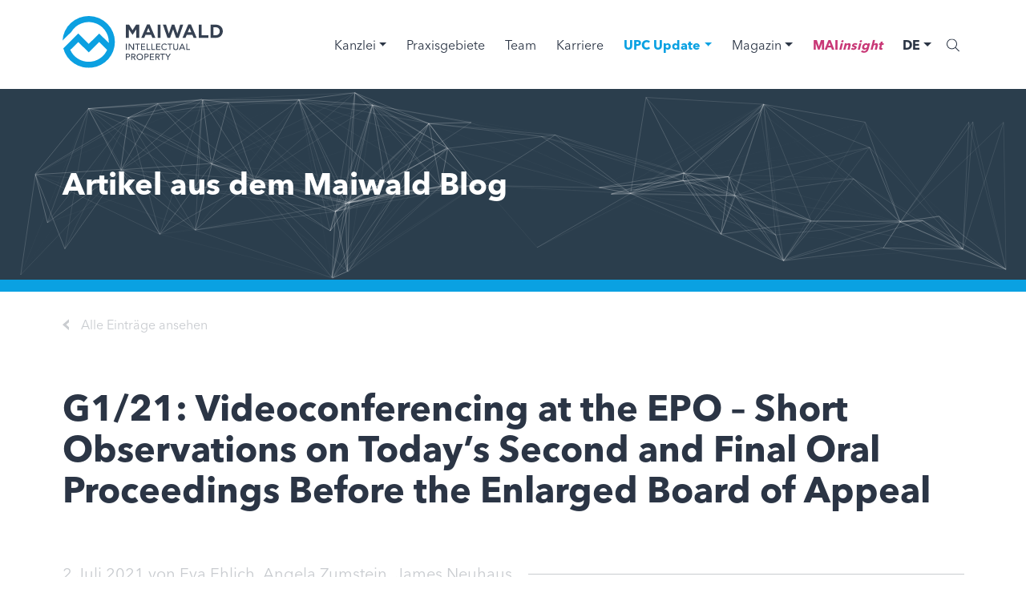

--- FILE ---
content_type: text/html; charset=UTF-8
request_url: https://www.maiwald.eu/de/maiwald-blog/g121-videoconferencing-at-the-epo-short-observations-on-todays-second-and-final-oral-proceeding/
body_size: 15793
content:
<!DOCTYPE html>
<html lang="de">
<head>
<title>G1/21: Videoconferencing At The EPO – Short Observations On Today’s Second And Final Oral Proceedings Before The Enlarged Board Of Appeal &ndash; Maiwald</title>
    <meta charset="UTF-8">
    <meta name="viewport" content="width=device-width, initial-scale=1">
    <base href="https://www.maiwald.eu">
    <link rel="icon" type="image/png" href="https://www.maiwald.eu/wp-content/themes/maiwald/assets/icons/favicon.png"/>
    <link rel="stylesheet" type="text/css" href="//cdn.jsdelivr.net/npm/slick-carousel@1.8.1/slick/slick.css"/>
<style>
        .navbar-light .navbar-nav .nav-link.highlighted-link {
            color: #0AA1E2 !important;
            font-weight: 700;
        }
	
		.benetits-text {
            font-size: 16px;
        }

        .benetits-item {
            text-align: center;
        }

        .benefits-icon-wrapper > svg {
            max-height: 180px;
        }
	
		.slider-item:has(.slider-item__img) {
			column-gap: 0px !important;
		}
	
		.js-slider .slick-slide {
            height: fit-content;
        }
	
	        .search-filter__wrapper input {
            padding: 13px 1.5rem 13px 3rem;
            font-size: 1.5rem;
            line-height: 1;
            border: 1px solid #C9CCD0;
            background: #FFFFFF;
            width: 100%;
        }

        .search-filter__wrapper input:focus {
            outline: none;
            border-color: #0AA1E2;
        }

        .search-filter__wrapper {
            display: flex;
            flex-grow: 1;
        }

        .search-filter__wrapper-input {
            width: 100%;
        }

        .search-no-results__text {
            margin: 0;
        }

        .search-filter__icon {
            top: 50%;
            line-height: 0;
            transform: translateY(-50%);
            left: 9px;
        }

        .search-filter__icon svg {
            -webkit-transform: scaleX(-1);
            transform: scaleX(-1);
        }
	
       .maiinsight-menu .maiinsight-menu__item {
            color: #C93977 !important;
            font-weight: bold;
        }

        @media screen and (max-width: 767.98px) {
            .search-filter__wrapper {
                margin-top: 15px;
                display: block;
            }

            .search-filter__wrapper input {
                width: 100%;
            }
        }
    </style>
	<link rel="alternate" hreflang="de" href="https://www.maiwald.eu/de/maiwald-blog/g121-videoconferencing-at-the-epo-short-observations-on-todays-second-and-final-oral-proceeding/" />
<link rel="alternate" hreflang="en" href="https://www.maiwald.eu/en/maiwald-blog/g121-videoconferencing-at-the-epo-short-observations-on-todays-second-and-final-oral-proceeding/" />
<link rel="alternate" hreflang="jp" href="https://www.maiwald.eu/jp/maiwald-blog/g121-videoconferencing-at-the-epo-short-observations-on-todays-second-and-final-oral-proceeding/" />
<link rel="alternate" hreflang="cn" href="https://www.maiwald.eu/cn/maiwald-blog/g1-21-videoconferencing-at-the-epo-short-observations-on-todays-second-and-final-oral-proceedings-before-the-enlarged-board-of-appeal/" />
<link rel="alternate" hreflang="x-default" href="https://www.maiwald.eu/de/maiwald-blog/g121-videoconferencing-at-the-epo-short-observations-on-todays-second-and-final-oral-proceeding/" />

<!-- Suchmaschinen-Optimierung durch Rank Math PRO - https://rankmath.com/ -->
<meta name="description" content="As previously reported, the following question was referred to the EBA on 12 March:"/>
<meta name="robots" content="follow, index, max-snippet:-1, max-video-preview:-1, max-image-preview:large"/>
<link rel="canonical" href="https://www.maiwald.eu/de/maiwald-blog/g121-videoconferencing-at-the-epo-short-observations-on-todays-second-and-final-oral-proceeding/" />
<meta property="og:locale" content="de_DE" />
<meta property="og:type" content="article" />
<meta property="og:title" content="G1/21: Videoconferencing At The EPO – Short Observations On Today’s Second And Final Oral Proceedings Before The Enlarged Board Of Appeal &ndash; Maiwald" />
<meta property="og:description" content="As previously reported, the following question was referred to the EBA on 12 March:" />
<meta property="og:url" content="https://www.maiwald.eu/de/maiwald-blog/g121-videoconferencing-at-the-epo-short-observations-on-todays-second-and-final-oral-proceeding/" />
<meta property="og:site_name" content="Maiwald" />
<meta property="og:updated_time" content="2021-10-20T15:03:03+02:00" />
<meta property="article:published_time" content="2021-07-02T11:54:00+02:00" />
<meta property="article:modified_time" content="2021-10-20T15:03:03+02:00" />
<meta name="twitter:card" content="summary_large_image" />
<meta name="twitter:title" content="G1/21: Videoconferencing At The EPO – Short Observations On Today’s Second And Final Oral Proceedings Before The Enlarged Board Of Appeal &ndash; Maiwald" />
<meta name="twitter:description" content="As previously reported, the following question was referred to the EBA on 12 March:" />
<script type="application/ld+json" class="rank-math-schema">{"@context":"https://schema.org","@graph":[{"@type":["Person","Organization"],"@id":"https://www.maiwald.eu/de/#person/","name":"Maiwald"},{"@type":"WebSite","@id":"https://www.maiwald.eu/de/#website/","url":"https://www.maiwald.eu/de/","name":"Maiwald","publisher":{"@id":"https://www.maiwald.eu/de/#person/"},"inLanguage":"de"},{"@type":"WebPage","@id":"https://www.maiwald.eu/de/maiwald-blog/g121-videoconferencing-at-the-epo-short-observations-on-todays-second-and-final-oral-proceeding/#webpage","url":"https://www.maiwald.eu/de/maiwald-blog/g121-videoconferencing-at-the-epo-short-observations-on-todays-second-and-final-oral-proceeding/","name":"G1/21: Videoconferencing At The EPO \u2013 Short Observations On Today\u2019s Second And Final Oral Proceedings Before The Enlarged Board Of Appeal &ndash; Maiwald","datePublished":"2021-07-02T11:54:00+02:00","dateModified":"2021-10-20T15:03:03+02:00","isPartOf":{"@id":"https://www.maiwald.eu/de/#website/"},"inLanguage":"de"},{"@type":"Person","@id":"https://www.maiwald.eu/de/maiwald-blog/g121-videoconferencing-at-the-epo-short-observations-on-todays-second-and-final-oral-proceeding/#author","name":"ps_admin","image":{"@type":"ImageObject","@id":"https://secure.gravatar.com/avatar/d78ea6790d0e1d2ce0448321bb52f289a3de8a2a93aece94e6106b9367d72bac?s=96&amp;d=mm&amp;r=g","url":"https://secure.gravatar.com/avatar/d78ea6790d0e1d2ce0448321bb52f289a3de8a2a93aece94e6106b9367d72bac?s=96&amp;d=mm&amp;r=g","caption":"ps_admin","inLanguage":"de"}},{"@type":"BlogPosting","headline":"G1/21: Videoconferencing At The EPO \u2013 Short Observations On Today\u2019s Second And Final Oral Proceedings Before","datePublished":"2021-07-02T11:54:00+02:00","dateModified":"2021-10-20T15:03:03+02:00","author":{"@id":"https://www.maiwald.eu/de/maiwald-blog/g121-videoconferencing-at-the-epo-short-observations-on-todays-second-and-final-oral-proceeding/#author","name":"ps_admin"},"publisher":{"@id":"https://www.maiwald.eu/de/#person/"},"description":"As previously reported, the following question was referred to the EBA on 12 March:","name":"G1/21: Videoconferencing At The EPO \u2013 Short Observations On Today\u2019s Second And Final Oral Proceedings Before","@id":"https://www.maiwald.eu/de/maiwald-blog/g121-videoconferencing-at-the-epo-short-observations-on-todays-second-and-final-oral-proceeding/#richSnippet","isPartOf":{"@id":"https://www.maiwald.eu/de/maiwald-blog/g121-videoconferencing-at-the-epo-short-observations-on-todays-second-and-final-oral-proceeding/#webpage"},"inLanguage":"de","mainEntityOfPage":{"@id":"https://www.maiwald.eu/de/maiwald-blog/g121-videoconferencing-at-the-epo-short-observations-on-todays-second-and-final-oral-proceeding/#webpage"}}]}</script>
<!-- /Rank Math WordPress SEO Plugin -->

<link rel='dns-prefetch' href='//www.googletagmanager.com' />
<link rel="alternate" title="oEmbed (JSON)" type="application/json+oembed" href="https://www.maiwald.eu/de/wp-json/oembed/1.0/embed?url=https%3A%2F%2Fwww.maiwald.eu%2Fde%2Fmaiwald-blog%2Fg121-videoconferencing-at-the-epo-short-observations-on-todays-second-and-final-oral-proceeding%2F" />
<link rel="alternate" title="oEmbed (XML)" type="text/xml+oembed" href="https://www.maiwald.eu/de/wp-json/oembed/1.0/embed?url=https%3A%2F%2Fwww.maiwald.eu%2Fde%2Fmaiwald-blog%2Fg121-videoconferencing-at-the-epo-short-observations-on-todays-second-and-final-oral-proceeding%2F&#038;format=xml" />
<style id='wp-img-auto-sizes-contain-inline-css' type='text/css'>
img:is([sizes=auto i],[sizes^="auto," i]){contain-intrinsic-size:3000px 1500px}
/*# sourceURL=wp-img-auto-sizes-contain-inline-css */
</style>
<link rel='stylesheet' id='genesis-blocks-style-css-css' href='https://www.maiwald.eu/wp-content/plugins/genesis-page-builder/vendor/genesis/blocks/dist/style-blocks.build.css?ver=1765807175' type='text/css' media='all' />
<link rel='stylesheet' id='single-maiwald-blog-css' href='https://www.maiwald.eu/wp-content/themes/maiwald/assets/scss/post-types/single-maiwald-blog.css?ver=6.9' type='text/css' media='all' />
<link rel='stylesheet' id='wp-block-library-css' href='https://www.maiwald.eu/wp-includes/css/dist/block-library/style.min.css?ver=6.9' type='text/css' media='all' />
<style id='wp-block-paragraph-inline-css' type='text/css'>
.is-small-text{font-size:.875em}.is-regular-text{font-size:1em}.is-large-text{font-size:2.25em}.is-larger-text{font-size:3em}.has-drop-cap:not(:focus):first-letter{float:left;font-size:8.4em;font-style:normal;font-weight:100;line-height:.68;margin:.05em .1em 0 0;text-transform:uppercase}body.rtl .has-drop-cap:not(:focus):first-letter{float:none;margin-left:.1em}p.has-drop-cap.has-background{overflow:hidden}:root :where(p.has-background){padding:1.25em 2.375em}:where(p.has-text-color:not(.has-link-color)) a{color:inherit}p.has-text-align-left[style*="writing-mode:vertical-lr"],p.has-text-align-right[style*="writing-mode:vertical-rl"]{rotate:180deg}
/*# sourceURL=https://www.maiwald.eu/wp-includes/blocks/paragraph/style.min.css */
</style>
<style id='global-styles-inline-css' type='text/css'>
:root{--wp--preset--aspect-ratio--square: 1;--wp--preset--aspect-ratio--4-3: 4/3;--wp--preset--aspect-ratio--3-4: 3/4;--wp--preset--aspect-ratio--3-2: 3/2;--wp--preset--aspect-ratio--2-3: 2/3;--wp--preset--aspect-ratio--16-9: 16/9;--wp--preset--aspect-ratio--9-16: 9/16;--wp--preset--color--black: #000000;--wp--preset--color--cyan-bluish-gray: #abb8c3;--wp--preset--color--white: #ffffff;--wp--preset--color--pale-pink: #f78da7;--wp--preset--color--vivid-red: #cf2e2e;--wp--preset--color--luminous-vivid-orange: #ff6900;--wp--preset--color--luminous-vivid-amber: #fcb900;--wp--preset--color--light-green-cyan: #7bdcb5;--wp--preset--color--vivid-green-cyan: #00d084;--wp--preset--color--pale-cyan-blue: #8ed1fc;--wp--preset--color--vivid-cyan-blue: #0693e3;--wp--preset--color--vivid-purple: #9b51e0;--wp--preset--gradient--vivid-cyan-blue-to-vivid-purple: linear-gradient(135deg,rgb(6,147,227) 0%,rgb(155,81,224) 100%);--wp--preset--gradient--light-green-cyan-to-vivid-green-cyan: linear-gradient(135deg,rgb(122,220,180) 0%,rgb(0,208,130) 100%);--wp--preset--gradient--luminous-vivid-amber-to-luminous-vivid-orange: linear-gradient(135deg,rgb(252,185,0) 0%,rgb(255,105,0) 100%);--wp--preset--gradient--luminous-vivid-orange-to-vivid-red: linear-gradient(135deg,rgb(255,105,0) 0%,rgb(207,46,46) 100%);--wp--preset--gradient--very-light-gray-to-cyan-bluish-gray: linear-gradient(135deg,rgb(238,238,238) 0%,rgb(169,184,195) 100%);--wp--preset--gradient--cool-to-warm-spectrum: linear-gradient(135deg,rgb(74,234,220) 0%,rgb(151,120,209) 20%,rgb(207,42,186) 40%,rgb(238,44,130) 60%,rgb(251,105,98) 80%,rgb(254,248,76) 100%);--wp--preset--gradient--blush-light-purple: linear-gradient(135deg,rgb(255,206,236) 0%,rgb(152,150,240) 100%);--wp--preset--gradient--blush-bordeaux: linear-gradient(135deg,rgb(254,205,165) 0%,rgb(254,45,45) 50%,rgb(107,0,62) 100%);--wp--preset--gradient--luminous-dusk: linear-gradient(135deg,rgb(255,203,112) 0%,rgb(199,81,192) 50%,rgb(65,88,208) 100%);--wp--preset--gradient--pale-ocean: linear-gradient(135deg,rgb(255,245,203) 0%,rgb(182,227,212) 50%,rgb(51,167,181) 100%);--wp--preset--gradient--electric-grass: linear-gradient(135deg,rgb(202,248,128) 0%,rgb(113,206,126) 100%);--wp--preset--gradient--midnight: linear-gradient(135deg,rgb(2,3,129) 0%,rgb(40,116,252) 100%);--wp--preset--font-size--small: 13px;--wp--preset--font-size--medium: 20px;--wp--preset--font-size--large: 36px;--wp--preset--font-size--x-large: 42px;--wp--preset--spacing--20: 0.44rem;--wp--preset--spacing--30: 0.67rem;--wp--preset--spacing--40: 1rem;--wp--preset--spacing--50: 1.5rem;--wp--preset--spacing--60: 2.25rem;--wp--preset--spacing--70: 3.38rem;--wp--preset--spacing--80: 5.06rem;--wp--preset--shadow--natural: 6px 6px 9px rgba(0, 0, 0, 0.2);--wp--preset--shadow--deep: 12px 12px 50px rgba(0, 0, 0, 0.4);--wp--preset--shadow--sharp: 6px 6px 0px rgba(0, 0, 0, 0.2);--wp--preset--shadow--outlined: 6px 6px 0px -3px rgb(255, 255, 255), 6px 6px rgb(0, 0, 0);--wp--preset--shadow--crisp: 6px 6px 0px rgb(0, 0, 0);}:where(.is-layout-flex){gap: 0.5em;}:where(.is-layout-grid){gap: 0.5em;}body .is-layout-flex{display: flex;}.is-layout-flex{flex-wrap: wrap;align-items: center;}.is-layout-flex > :is(*, div){margin: 0;}body .is-layout-grid{display: grid;}.is-layout-grid > :is(*, div){margin: 0;}:where(.wp-block-columns.is-layout-flex){gap: 2em;}:where(.wp-block-columns.is-layout-grid){gap: 2em;}:where(.wp-block-post-template.is-layout-flex){gap: 1.25em;}:where(.wp-block-post-template.is-layout-grid){gap: 1.25em;}.has-black-color{color: var(--wp--preset--color--black) !important;}.has-cyan-bluish-gray-color{color: var(--wp--preset--color--cyan-bluish-gray) !important;}.has-white-color{color: var(--wp--preset--color--white) !important;}.has-pale-pink-color{color: var(--wp--preset--color--pale-pink) !important;}.has-vivid-red-color{color: var(--wp--preset--color--vivid-red) !important;}.has-luminous-vivid-orange-color{color: var(--wp--preset--color--luminous-vivid-orange) !important;}.has-luminous-vivid-amber-color{color: var(--wp--preset--color--luminous-vivid-amber) !important;}.has-light-green-cyan-color{color: var(--wp--preset--color--light-green-cyan) !important;}.has-vivid-green-cyan-color{color: var(--wp--preset--color--vivid-green-cyan) !important;}.has-pale-cyan-blue-color{color: var(--wp--preset--color--pale-cyan-blue) !important;}.has-vivid-cyan-blue-color{color: var(--wp--preset--color--vivid-cyan-blue) !important;}.has-vivid-purple-color{color: var(--wp--preset--color--vivid-purple) !important;}.has-black-background-color{background-color: var(--wp--preset--color--black) !important;}.has-cyan-bluish-gray-background-color{background-color: var(--wp--preset--color--cyan-bluish-gray) !important;}.has-white-background-color{background-color: var(--wp--preset--color--white) !important;}.has-pale-pink-background-color{background-color: var(--wp--preset--color--pale-pink) !important;}.has-vivid-red-background-color{background-color: var(--wp--preset--color--vivid-red) !important;}.has-luminous-vivid-orange-background-color{background-color: var(--wp--preset--color--luminous-vivid-orange) !important;}.has-luminous-vivid-amber-background-color{background-color: var(--wp--preset--color--luminous-vivid-amber) !important;}.has-light-green-cyan-background-color{background-color: var(--wp--preset--color--light-green-cyan) !important;}.has-vivid-green-cyan-background-color{background-color: var(--wp--preset--color--vivid-green-cyan) !important;}.has-pale-cyan-blue-background-color{background-color: var(--wp--preset--color--pale-cyan-blue) !important;}.has-vivid-cyan-blue-background-color{background-color: var(--wp--preset--color--vivid-cyan-blue) !important;}.has-vivid-purple-background-color{background-color: var(--wp--preset--color--vivid-purple) !important;}.has-black-border-color{border-color: var(--wp--preset--color--black) !important;}.has-cyan-bluish-gray-border-color{border-color: var(--wp--preset--color--cyan-bluish-gray) !important;}.has-white-border-color{border-color: var(--wp--preset--color--white) !important;}.has-pale-pink-border-color{border-color: var(--wp--preset--color--pale-pink) !important;}.has-vivid-red-border-color{border-color: var(--wp--preset--color--vivid-red) !important;}.has-luminous-vivid-orange-border-color{border-color: var(--wp--preset--color--luminous-vivid-orange) !important;}.has-luminous-vivid-amber-border-color{border-color: var(--wp--preset--color--luminous-vivid-amber) !important;}.has-light-green-cyan-border-color{border-color: var(--wp--preset--color--light-green-cyan) !important;}.has-vivid-green-cyan-border-color{border-color: var(--wp--preset--color--vivid-green-cyan) !important;}.has-pale-cyan-blue-border-color{border-color: var(--wp--preset--color--pale-cyan-blue) !important;}.has-vivid-cyan-blue-border-color{border-color: var(--wp--preset--color--vivid-cyan-blue) !important;}.has-vivid-purple-border-color{border-color: var(--wp--preset--color--vivid-purple) !important;}.has-vivid-cyan-blue-to-vivid-purple-gradient-background{background: var(--wp--preset--gradient--vivid-cyan-blue-to-vivid-purple) !important;}.has-light-green-cyan-to-vivid-green-cyan-gradient-background{background: var(--wp--preset--gradient--light-green-cyan-to-vivid-green-cyan) !important;}.has-luminous-vivid-amber-to-luminous-vivid-orange-gradient-background{background: var(--wp--preset--gradient--luminous-vivid-amber-to-luminous-vivid-orange) !important;}.has-luminous-vivid-orange-to-vivid-red-gradient-background{background: var(--wp--preset--gradient--luminous-vivid-orange-to-vivid-red) !important;}.has-very-light-gray-to-cyan-bluish-gray-gradient-background{background: var(--wp--preset--gradient--very-light-gray-to-cyan-bluish-gray) !important;}.has-cool-to-warm-spectrum-gradient-background{background: var(--wp--preset--gradient--cool-to-warm-spectrum) !important;}.has-blush-light-purple-gradient-background{background: var(--wp--preset--gradient--blush-light-purple) !important;}.has-blush-bordeaux-gradient-background{background: var(--wp--preset--gradient--blush-bordeaux) !important;}.has-luminous-dusk-gradient-background{background: var(--wp--preset--gradient--luminous-dusk) !important;}.has-pale-ocean-gradient-background{background: var(--wp--preset--gradient--pale-ocean) !important;}.has-electric-grass-gradient-background{background: var(--wp--preset--gradient--electric-grass) !important;}.has-midnight-gradient-background{background: var(--wp--preset--gradient--midnight) !important;}.has-small-font-size{font-size: var(--wp--preset--font-size--small) !important;}.has-medium-font-size{font-size: var(--wp--preset--font-size--medium) !important;}.has-large-font-size{font-size: var(--wp--preset--font-size--large) !important;}.has-x-large-font-size{font-size: var(--wp--preset--font-size--x-large) !important;}
/*# sourceURL=global-styles-inline-css */
</style>

<style id='classic-theme-styles-inline-css' type='text/css'>
/*! This file is auto-generated */
.wp-block-button__link{color:#fff;background-color:#32373c;border-radius:9999px;box-shadow:none;text-decoration:none;padding:calc(.667em + 2px) calc(1.333em + 2px);font-size:1.125em}.wp-block-file__button{background:#32373c;color:#fff;text-decoration:none}
/*# sourceURL=/wp-includes/css/classic-themes.min.css */
</style>
<link rel='stylesheet' id='genesis-page-builder-frontend-styles-css' href='https://www.maiwald.eu/wp-content/plugins/genesis-page-builder/build/style-blocks.css?ver=1765807175' type='text/css' media='all' />
<link rel='stylesheet' id='dflip-style-css' href='https://www.maiwald.eu/wp-content/plugins/dflip/assets/css/dflip.min.css?ver=2.4.13' type='text/css' media='all' />
<script type="text/javascript" src="https://www.maiwald.eu/wp-includes/js/jquery/jquery.min.js?ver=3.7.1" id="jquery-core-js"></script>
<script type="text/javascript" src="https://www.maiwald.eu/wp-includes/js/jquery/jquery-migrate.min.js?ver=3.4.1" id="jquery-migrate-js"></script>

<!-- Google Tag (gtac.js) durch Site-Kit hinzugefügt -->
<!-- Von Site Kit hinzugefügtes Google-Analytics-Snippet -->
<script type="text/javascript" src="https://www.googletagmanager.com/gtag/js?id=G-LXFEM77TJ4" id="google_gtagjs-js" async></script>
<script type="text/javascript" id="google_gtagjs-js-after">
/* <![CDATA[ */
window.dataLayer = window.dataLayer || [];function gtag(){dataLayer.push(arguments);}
gtag("set","linker",{"domains":["www.maiwald.eu"]});
gtag("js", new Date());
gtag("set", "developer_id.dZTNiMT", true);
gtag("config", "G-LXFEM77TJ4");
//# sourceURL=google_gtagjs-js-after
/* ]]> */
</script>
<link rel="https://api.w.org/" href="https://www.maiwald.eu/de/wp-json/" /><link rel="alternate" title="JSON" type="application/json" href="https://www.maiwald.eu/de/wp-json/wp/v2/maiwald-blog/8540" /><link rel="EditURI" type="application/rsd+xml" title="RSD" href="https://www.maiwald.eu/xmlrpc.php?rsd" />
<meta name="generator" content="WPML ver:4.8.6 stt:67,1,3,66,29;" />
<meta name="generator" content="Site Kit by Google 1.170.0" /><link rel="apple-touch-icon" sizes="180x180" href="/wp-content/uploads/fbrfg/apple-touch-icon.png">
<link rel="icon" type="image/png" sizes="32x32" href="/wp-content/uploads/fbrfg/favicon-32x32.png">
<link rel="icon" type="image/png" sizes="16x16" href="/wp-content/uploads/fbrfg/favicon-16x16.png">
<link rel="manifest" href="/wp-content/uploads/fbrfg/site.webmanifest">
<link rel="mask-icon" href="/wp-content/uploads/fbrfg/safari-pinned-tab.svg" color="#5bbad5">
<link rel="shortcut icon" href="/wp-content/uploads/fbrfg/favicon.ico">
<meta name="msapplication-TileColor" content="#da532c">
<meta name="msapplication-config" content="/wp-content/uploads/fbrfg/browserconfig.xml">
<meta name="theme-color" content="#ffffff">		<style type="text/css" id="wp-custom-css">
			.navbar-collapse.collapse.show {
	height: 100vh;
    overflow-y: scroll;
    padding-bottom: 100px;
}

.mainsight-edition__image-wrapper img{
	max-height: 450px;
  object-fit: cover;
	object-position: top;
}

.home-hero-section__edition-image{
	height: auto;
  margin-top: 0;
}		</style>
		</head>
<body>

<header class="sticky-top bg-white nav-header">
    <div class="container-lg">
        <nav class="navbar navbar-light navbar-expand-lg nav">
			            <a class="nav-logo-link"
               href="https://www.maiwald.eu/">
				                <img class="nav-logo ps-2 ps-lg-0 pb-2 pb-lg-0"
                     src="https://www.maiwald.eu/wp-content/themes/maiwald/assets/images/general/maiwald-logo-dark.svg"
                     alt="">
				            </a>
		            <button class="navbar-toggler pe-2 pe-lg-0 pb-2 pb-lg-0"
                    type="button"
                    data-bs-toggle="collapse"
                    data-bs-target="#navbarNavAltMarkup"
                    aria-controls="navbarNavAltMarkup"
                    aria-expanded="false"
                    aria-label="Toggle navigation">
                <span class="navbar-toggler-icon"></span>
            </button>
            <div class="collapse navbar-collapse justify-content-end"
                 id="navbarNavAltMarkup">
                <div class="navbar-nav align-items-lg-center">
					                        <div class="dropdown dropdown-toggle-custom">
                            <a class="nav-link nav-link-bar dropdown-toggle mb-0"
                               href="/de/kanzlei/ueber-uns/"
                               id="productDropdown"
                               role="button"
                               aria-expanded="false">Kanzlei</a>
							                                <div class="dropdown-menu dropdown-custom"
                                     aria-labelledby="productDropdown">
                                    <div class="dropdown-container">
										                                                <div class="custom-dropdown-item">
                                                    <a class="nav-link"
                                                       href="/de/kanzlei/ueber-uns/">Über uns</a>
                                                </div>
																					                                                <div class="custom-dropdown-item">
                                                    <a class="nav-link"
                                                       href="/de/kanzlei/nachhaltige-entwicklung/">Nachhaltige Entwicklung</a>
                                                </div>
																					                                                <div class="custom-dropdown-item">
                                                    <a class="nav-link"
                                                       href="/de/kanzlei/standorte/">Standorte</a>
                                                </div>
																					                                    </div>
                                </div>
							                        </div>
					                        <a class="nav-link"
                           href="/de/praxisgebiete/">Praxisgebiete</a>
					                        <a class="nav-link"
                           href="/de/team/">Team</a>
					                        <a class="nav-link"
                           href="/de/karriere/">Karriere</a>
					
	                                        <div class="dropdown dropdown-toggle-custom">
                            <a class="nav-link nav-link-bar dropdown-toggle highlighted-link mb-0"
                               href="https://www.maiwald.eu/upc-update/"
                               id="upcDropdown"
                               role="button"
                               aria-expanded="false">UPC Update</a>
			                                                <div class="dropdown-menu dropdown-custom"
                                     aria-labelledby="upcDropdown">
                                    <div class="dropdown-container">
						                                                                <div class="custom-dropdown-item">
                                                    <a class="nav-link"
                                                       href="/de/upc-update/#maiwald-graphic">Maiwald Expertise</a>
                                                </div>
							                						                                                                <div class="custom-dropdown-item">
                                                    <a class="nav-link"
                                                       href="/de/upc-update/#das-einheitliche-patentgericht-und-das-einheitspatent">Das einheitliche Patentgericht und das Einheitspatent</a>
                                                </div>
							                						                                                                <div class="custom-dropdown-item">
                                                    <a class="nav-link"
                                                       href="/de/upc-update/#kostensimulator-fuer-einheitspatente">Kostensimulator für Einheitspatente</a>
                                                </div>
							                						                                                                <div class="custom-dropdown-item">
                                                    <a class="nav-link"
                                                       href="/de/upc-update/#opt-out">Opt-Out</a>
                                                </div>
							                						                                                                <div class="custom-dropdown-item">
                                                    <a class="nav-link"
                                                       href="/de/upc-update/#upcla-netzwerk">UPCLA Netzwerk</a>
                                                </div>
							                						                                                                <div class="custom-dropdown-item">
                                                    <a class="nav-link"
                                                       href="/de/upc-update/#upt-video">UPC Videos</a>
                                                </div>
							                						                                                                <div class="custom-dropdown-item">
                                                    <a class="nav-link"
                                                       href="/de/upc-update/#upt-podcast">UPC Podcast</a>
                                                </div>
							                						                                                                <div class="custom-dropdown-item">
                                                    <a class="nav-link"
                                                       href="/de/upc-update/#upc-blog">UPC Blogbeiträge</a>
                                                </div>
							                						                                                                <div class="custom-dropdown-item">
                                                    <a class="nav-link"
                                                       href="/de/upc-update/#faq">FAQ‘s</a>
                                                </div>
							                						                                                                <div class="custom-dropdown-item">
                                                    <a class="nav-link"
                                                       href="/de/upc-update/#dokumentenbibliothek">Dokumentenbibliothek</a>
                                                </div>
							                						                                                                <div class="custom-dropdown-item">
                                                    <a class="nav-link"
                                                       href="/de/upc-update/#upc-taskforce">UPC Taskforce</a>
                                                </div>
							                						                                                    </div>
                                </div>
			                                        </div>


                        <!--             <a class="nav-link"
               href="https://www.maiwald.eu/upc-update/"
              >UPC Update</a> -->
	                
					                        <div class="dropdown dropdown-toggle-custom">
                            <a class="nav-link nav-link-bar dropdown-toggle mb-0"
                               href="/de/maiwald-magazin/"
                               id="productDropdown"
                               role="button"
                               aria-expanded="false">Magazin</a>
							                                <div class="dropdown-menu dropdown-custom"
                                     aria-labelledby="productDropdown">
                                    <div class="dropdown-container">
										                                                <div class="custom-dropdown-item">
                                                    <a class="nav-link"
                                                       href="/de/maiwald-magazin/#blog">Maiwald Blog</a>
                                                </div>
																					                                                <div class="custom-dropdown-item">
                                                    <a class="nav-link"
                                                       href="/de/maiwald-magazin/#press">Presse</a>
                                                </div>
																					                                                <div class="custom-dropdown-item">
                                                    <a class="nav-link"
                                                       href="/de/maiwald-magazin/#staff-news">Personalnachrichten</a>
                                                </div>
																					                                                <div class="custom-dropdown-item">
                                                    <a class="nav-link"
                                                       href="/de/maiwald-magazin/#publications">Publikationen</a>
                                                </div>
																					                                                <div class="custom-dropdown-item">
                                                    <a class="nav-link"
                                                       href="/de/maiwald-magazin/#awards">Auszeichnungen</a>
                                                </div>
																					                                                <div class="custom-dropdown-item">
                                                    <a class="nav-link"
                                                       href="/de/maiwald-magazin/#events">Veranstaltungen</a>
                                                </div>
																					                                    </div>
                                </div>
							                        </div>
										                        <div class="dropdown dropdown-toggle-custom maiinsight-menu">
                            <a class="nav-link maiinsight-menu__item nav-link-bar mb-0"
                               href="https://www.maiwald.eu/de/maiinsight/maiinsight-ausgabe-4/"
                               id="productDropdown"
                               role="button"
                               aria-expanded="false">MAI<i>insight</i></a>
							                        </div>
					                                            <div class="nav-item dropdown lang-dropdown dropdown-toggle-custom d-none d-lg-block">
                            <p class="nav-link dropdown-toggle text-uppercase fw-bold mb-0"
                               id="navbarDropdown"
                               role="button"
                               aria-expanded="false">de</p>
                            <div class="dropdown-menu dropdown-custom"
                                 aria-labelledby="navbarDropdown">
                                <div class="dropdown-container lang">
									                                            <div class="custom-dropdown-item">
                                                <a class="nav-link text-uppercase fw-bold"
                                                   href="https://www.maiwald.eu/en/maiwald-blog/g121-videoconferencing-at-the-epo-short-observations-on-todays-second-and-final-oral-proceeding/">en</a>
                                            </div>
										                                            <div class="custom-dropdown-item">
                                                <a class="nav-link text-uppercase fw-bold"
                                                   href="https://www.maiwald.eu/jp/maiwald-blog/g121-videoconferencing-at-the-epo-short-observations-on-todays-second-and-final-oral-proceeding/">jp</a>
                                            </div>
										                                            <div class="custom-dropdown-item">
                                                <a class="nav-link text-uppercase fw-bold"
                                                   href="https://www.maiwald.eu/cn/maiwald-blog/g1-21-videoconferencing-at-the-epo-short-observations-on-todays-second-and-final-oral-proceedings-before-the-enlarged-board-of-appeal/">cn</a>
                                            </div>
										                                </div>
                            </div>
                        </div>
                        <div class="d-flex d-lg-none pt-1">
							                                    <a class="nav-link text-uppercase fw-bold"
                                       href="https://www.maiwald.eu/de/maiwald-blog/g121-videoconferencing-at-the-epo-short-observations-on-todays-second-and-final-oral-proceeding/">de</a>
								                                    <a class="nav-link text-uppercase"
                                       href="https://www.maiwald.eu/en/maiwald-blog/g121-videoconferencing-at-the-epo-short-observations-on-todays-second-and-final-oral-proceeding/">en</a>
								                                    <a class="nav-link text-uppercase"
                                       href="https://www.maiwald.eu/jp/maiwald-blog/g121-videoconferencing-at-the-epo-short-observations-on-todays-second-and-final-oral-proceeding/">jp</a>
								                                    <a class="nav-link text-uppercase"
                                       href="https://www.maiwald.eu/cn/maiwald-blog/g1-21-videoconferencing-at-the-epo-short-observations-on-todays-second-and-final-oral-proceedings-before-the-enlarged-board-of-appeal/">cn</a>
								                        </div>
					                    <div class="nav-search d-flex align-items-center position-relative">
                        <div class="nav-search-form">
							<form role="search" method="get" id="searchform" class="searchform" action="https://www.maiwald.eu/de/">
				<div>
					<label class="screen-reader-text" for="s">Suche nach:</label>
					<input type="text" value="" name="s" id="s" />
					<input type="submit" id="searchsubmit" value="Suchen" />
				</div>
			</form>                        </div>
                        <div class="nav-search-action">
                            <div class="nav-search-action-close">
                                <svg width="16" height="16" aria-hidden="true" focusable="false" data-prefix="fal"
                                     data-icon="times" class="svg-inline--fa fa-times fa-w-10" role="img"
                                     xmlns="http://www.w3.org/2000/svg" viewBox="0 0 320 512">
                                    <path fill="currentColor"
                                          d="M193.94 256L296.5 153.44l21.15-21.15c3.12-3.12 3.12-8.19 0-11.31l-22.63-22.63c-3.12-3.12-8.19-3.12-11.31 0L160 222.06 36.29 98.34c-3.12-3.12-8.19-3.12-11.31 0L2.34 120.97c-3.12 3.12-3.12 8.19 0 11.31L126.06 256 2.34 379.71c-3.12 3.12-3.12 8.19 0 11.31l22.63 22.63c3.12 3.12 8.19 3.12 11.31 0L160 289.94 262.56 392.5l21.15 21.15c3.12 3.12 8.19 3.12 11.31 0l22.63-22.63c3.12-3.12 3.12-8.19 0-11.31L193.94 256z"></path>
                                </svg>
                            </div>
                            <div class="nav-search-action-search">
                                <svg width="16" height="16" aria-hidden="true" focusable="false" data-prefix="fal"
                                     data-icon="search" class="svg-inline--fa fa-search fa-w-16" role="img"
                                     xmlns="http://www.w3.org/2000/svg" viewBox="0 0 512 512">
                                    <path fill="currentColor"
                                          d="M508.5 481.6l-129-129c-2.3-2.3-5.3-3.5-8.5-3.5h-10.3C395 312 416 262.5 416 208 416 93.1 322.9 0 208 0S0 93.1 0 208s93.1 208 208 208c54.5 0 104-21 141.1-55.2V371c0 3.2 1.3 6.2 3.5 8.5l129 129c4.7 4.7 12.3 4.7 17 0l9.9-9.9c4.7-4.7 4.7-12.3 0-17zM208 384c-97.3 0-176-78.7-176-176S110.7 32 208 32s176 78.7 176 176-78.7 176-176 176z"></path>
                                </svg>
                            </div>
                        </div>
                    </div>
                </div>
            </div>
        </nav>
    </div>
</header>

<script>
    document.addEventListener('DOMContentLoaded', function () {
        var searchOpen = false;
        $(document).on('click', function () {
            var path = event.path || (event.composedPath && event.composedPath());
            if (searchOpen === true) {
                if (!path.some(value => value.id === 's')) {
                    $('.nav-search').removeClass('nav-search-active');
                    searchOpen = false;
                }
            } else {
                if (path.some(value => value.classList !== undefined && value.classList.contains('nav-search-action'))) {
                    if (!$('.nav-search').hasClass('nav-search-active')) {
                        $('.nav-search').addClass('nav-search-active');
                        searchOpen = true;
                    }
                }
            }
        });
    });
</script>
<div class="hero-banner py-6 py-md-8 py-lg-10 position-relative">
  <canvas class="particles position-absolute top-0 w-100 h-100"
          id="canvasParticles"></canvas>
  <div class="container">
    <p class="h2 mb-0 reset-lh">Artikel aus dem Maiwald Blog</p>
  </div>
</div>
<div class="container py-2 pt-md-3 pb-lg-4">
      <a href="/de/maiwald-blog/"
       class="link link-light-grey mb-3 mb-md-7">
      <div class="d-flex align-items-center">
        <img class="btn-arrow-reverse" src="https://www.maiwald.eu/wp-content/themes/maiwald/assets/icons/chevron-maiwald-grey.svg"
             data-src="https://www.maiwald.eu/wp-content/themes/maiwald/assets/icons/chevron-maiwald-grey.svg"
             alt="">
        <p class="mb-0 reset-lh">Alle Einträge ansehen</p>
      </div>
    </a>
    <h1 class="mb-3 mb-md-7">G1/21: Videoconferencing at the EPO – Short Observations on Today’s Second and Final Oral Proceedings Before the Enlarged Board of Appeal</h1>
  <div class="d-flex align-items-center flex-shrink-0 mb-3 mb-md-6 article-line">
    <p class="pe-2 article-meta-list reset-lh m-0">
      <span class="article-meta meta-spacer">
        2 Juli 2021      </span>
      <span class="article-meta meta-spacer">von</span>
                <a href="https://www.maiwald.eu/de/team/eva-ehlich/"
             class="text-decoration-none article-meta">Eva Ehlich</a>
                      <span class="article-meta meta-spacer">, </span>
                    <a href="https://www.maiwald.eu/de/team/angela-zumstein/"
             class="text-decoration-none article-meta">Angela Zumstein</a>
                      <span class="article-meta meta-spacer">, </span>
                    <a href="https://www.maiwald.eu/de/team/james-neuhaus/"
             class="text-decoration-none article-meta">James Neuhaus</a>
              </p>
  </div>
    <div class="article-content mb-6">
<p>As previously reported, the following question was referred to the EBA on 12 March:</p>



<p><strong>Does the EPC, specifically Article 116 EPC, allow oral proceedings to be conducted via videoconference against the will of the parties?</strong></p>



<p>The key question underlying the referral is whether Article 116 EPC should be interpreted as guaranteeing the right to an “in-person” oral proceeding, or whether ViCo may be considered to fulfil the requirements for an oral proceeding.</p>



<p>For the full background, see our previous blog articles.</p>



<p>During the first oral proceedings, a number of objections against the composition of the board were deemed either inadmissible or unallowable, the reasons for which were published in an interlocutory decision on 28 June. Although the chairman and a further member of the board were removed prior to the first oral proceedings, any further discussion of the composition of the board was shut down.</p>



<p>The EPO president has made public commitments to developing a ‘new normal’ with regard to the use of videoconference. It is thus unsurprising that his comments (27 April) are strongly in favour of answering the referred question in the affirmative. Key arguments in his submission include the fact that “…a videoconference…contains the essence of an oral proceedings, namely that the board and the parties/representatives can communicate with each other simultaneously” and the historical context that videoconferences were in use at the time that the EPC 2000 was drafted/codified.</p>



<p>50 amicus curiae briefs were filed, which can be divided into 32 briefs tending towards answering the question in the negative, 9 tending towards the affirmative, and 9 relatively neutral briefs.</p>



<p>The appellant submitted their observations on 25 June. Among arguments based on the interpretation (literal, systematic, and teleological etc.) of the term “oral proceedings”, were important points regarding the need for an impression of a fair trial, the need for procedural efficiency and the historical distinction between opting for ViCo versus waiving the right to in person proceedings. It was stressed that the interpretation of Article 116 EPC of the president is rather retrospective and that all reasons for mandatory video conferences boil down to the pandemic situation.</p>



<p>Key points taken from the amicus curiae briefs included a summary of cases in the EPC member states that had decided against mandatory videoconferences (notably France and Switzerland) and a German legal opinion that concluded that mandatory ViCo represents a violation of the German constitution and Article 6 ECHR. In a further submission (30 June 2021) in response to the interlocutory decision, the objections regarding the application of the business distribution scheme were resubmitted, with the requests directed to the chairman of the EBA, rather than the EBA itself.</p>



<p>Following the opening of today’s oral proceedings, the first round of arguments dealt with the interlocutory decision and the appellant’s new requests regarding the composition of the board, in particular the compliance with the business distribution scheme regarding the substitution of the replaced members with their alternates. The EBA deliberated on two new requests, namely declaring themselves incompetent to decide on the case until the composition is rectified and postponing the proceedings until the composition is rectified, both of which were dismissed.</p>



<p>The representatives of the president were first to present their case. Whilst the EBA queried the breadth of the referred question the representatives of the president stressed the importance of an answer to the referred question which could be generally applied, in order to ensure legal certainty. The most important substantive argument was that the law should be interpreted in today’s context (economical, technical, and social) and not that of the date of its origin.</p>



<p>A crucial argument of the appellant was that in a codified legal system such as the EPC, judicial interpretation must not stray into judicial legislation, whereby the original meaning of the legislation is altered. The appellant’s position is that the rights conferred by Article 116 EPC are not fulfilled by oral proceedings held by ViCo. Since oral proceedings as such are held only at the request of the parties it is their prerogative to consent to alternatives which do not satisfy Article 116 EPC.</p>



<p>After the initial exchange of arguments, the board directed questions to the participants. The questions related to: technological progress regarding ViCo equipment, which criteria are to be applied when deciding between the two forms of oral proceedings, what the legal basis for oral proceedings via ViCo may actually be, on what basis the decades old right for an in person oral proceedings may be restricted, why the will of the party should not matter, would there be a point in time where proceedings in person will be completely excluded, how the pandemic has influenced the development, and whether the ViCo practice is to be continued post pandemic. It seems there were more questions to the representatives of the president of the office than to the appellant. The main position of the representatives of the president seemed to be that ViCo’s would have always satisfied Article 116 EPC, and as such it is at the discretion of the presiding body and not of the parties as to which form of oral proceeding is used. The main position of the appellant seemed to be that the rights conferred by Article 116 EPC are not satisfied by ViCos per se and it would require a change in the law for this to be so.</p>



<p>In a second round of arguments the positions were largely repeated. After deliberation the EBA closed the proceedings and indicated that the minutes and the decision will be published in the near future.</p>



<p>We will keep you informed!</p>
</div>
  <div class="py-3 px-2 px-md-4 bg-light-grey">
    <p class="mb-3">Die Beiträge im Maiwald-Blog stellen lediglich einen Überblick zu aktuellen rechtlichen Themen, Gesetzgebungsvorhaben sowie Rechtsprechung dar und dienen der allgemeinen Information und ersetzen keinesfalls eine konkrete Beratung im Einzelfall. Wenn Sie Fragen zu den hier angesprochenen oder anderen Themen und Rechtsgebieten haben, steht Ihnen Ihr persönlicher Ansprechpartner bei Maiwald oder der jeweils im Beitrag genannte Verfasser gerne jederzeit zur Verfügung.</p>
          <a href="/de/kontakt/"
         class="btn btn-cyan">
        <div class="d-flex align-items-center justify-content-center">
          <p class="mb-0 reset-lh">Kontakt aufnehmen</p>
          <img class="btn-arrow" src="https://www.maiwald.eu/wp-content/themes/maiwald/assets/icons/chevron-maiwald-white.svg"
               data-src="https://www.maiwald.eu/wp-content/themes/maiwald/assets/icons/chevron-maiwald-white.svg"
               alt="">
        </div>
      </a>
      </div>
      <h2 class="mt-6 mt-lg-8 mb-3 mb-lg-5">Autoren</h2>
    <div class="row gx-lg-8 gx-xl-3">
              <div class="col-12 col-md-6 col-lg-4 mb-6">
          <img class="related-attorney-img mb-1"
     data-src="https://www.maiwald.eu/wp-content/webp-express/webp-images/uploads/0865-Maiwald_Dr.-Eva-Ehlich_small.png.webp"
     alt="">
<h3 class="mb-1">
  <a class="text-decoration-none link link-cyan h4"
     href="https://www.maiwald.eu/de/team/eva-ehlich/"><span>Dr.</span> Eva Ehlich</a>
</h3>
<div class="mb-2">
<!--    <p class="mb-0 fw-bold">--><!--</p>-->
  <p class="mb-0 fw-bold">Partnerin</p><p class="mb-0 fw-bold">Patentanwältin</p><p class="mb-0 fw-bold">European Patent Attorney</p><p class="mb-0 fw-bold">EPG-Vertreterin</p><p class="mb-0 fw-bold">Diplom-Chemikerin</p></div>
  <div class="d-flex team-contact-info">
    <p class="mb-0 pe-1 text-cyan related-attorney-text">T</p>
    <a href="tel:+49 (0)89 747 266 0"
       class="m-0 link link-dark-blue related-attorney-text">+49 (0)89 747 266 0</a>
  </div>
  <div class="d-flex team-contact-info">
    <p class="mb-0 pe-1 text-cyan related-attorney-text">E</p>
    <a href="mailto:Ehlich@maiwald.eu"
       class="m-0 link link-dark-blue related-attorney-text">Ehlich@maiwald.eu</a>
  </div>
        </div>
              <div class="col-12 col-md-6 col-lg-4 mb-6">
          <img class="related-attorney-img mb-1"
     data-src="https://www.maiwald.eu/wp-content/webp-express/webp-images/uploads/0254_Maiwald_Angela-Zumstein_small.jpg.webp"
     alt="">
<h3 class="mb-1">
  <a class="text-decoration-none link link-cyan h4"
     href="https://www.maiwald.eu/de/team/angela-zumstein/"><span></span> Angela Zumstein</a>
</h3>
<div class="mb-2">
<!--    <p class="mb-0 fw-bold">--><!--</p>-->
  <p class="mb-0 fw-bold">Partnerin</p><p class="mb-0 fw-bold">Patentanwältin</p><p class="mb-0 fw-bold">European Patent Attorney</p><p class="mb-0 fw-bold">EPG-Vertreterin</p><p class="mb-0 fw-bold">Pharmazeutin</p></div>
  <div class="d-flex team-contact-info">
    <p class="mb-0 pe-1 text-cyan related-attorney-text">T</p>
    <a href="tel:+49 (0)89 747 266 0"
       class="m-0 link link-dark-blue related-attorney-text">+49 (0)89 747 266 0</a>
  </div>
  <div class="d-flex team-contact-info">
    <p class="mb-0 pe-1 text-cyan related-attorney-text">E</p>
    <a href="mailto:Zumstein@maiwald.eu"
       class="m-0 link link-dark-blue related-attorney-text">Zumstein@maiwald.eu</a>
  </div>
        </div>
              <div class="col-12 col-md-6 col-lg-4 mb-6">
          <img class="related-attorney-img mb-1"
     data-src="https://www.maiwald.eu/wp-content/webp-express/webp-images/uploads/0172_Maiwald_Dr.-James-Neuhaus_MoiraRutschmannFotografie_neu_Uebersicht.jpg.webp"
     alt="">
<h3 class="mb-1">
  <a class="text-decoration-none link link-cyan h4"
     href="https://www.maiwald.eu/de/team/james-neuhaus/"><span>Dr.</span> James Neuhaus</a>
</h3>
<div class="mb-2">
<!--    <p class="mb-0 fw-bold">--><!--</p>-->
  <p class="mb-0 fw-bold">Senior Associate</p><p class="mb-0 fw-bold">European Patent Attorney</p><p class="mb-0 fw-bold">Chartered Patent Attorney (UK)</p><p class="mb-0 fw-bold">M.Sc. Chemie</p></div>
  <div class="d-flex team-contact-info">
    <p class="mb-0 pe-1 text-cyan related-attorney-text">T</p>
    <a href="tel:+49 (0)89 747 266 0"
       class="m-0 link link-dark-blue related-attorney-text">+49 (0)89 747 266 0</a>
  </div>
  <div class="d-flex team-contact-info">
    <p class="mb-0 pe-1 text-cyan related-attorney-text">E</p>
    <a href="mailto:Neuhaus@maiwald.eu"
       class="m-0 link link-dark-blue related-attorney-text">Neuhaus@maiwald.eu</a>
  </div>
        </div>
          </div>
  </div>

<script>
  document.addEventListener('DOMContentLoaded', () => {
    $('.article-content > h2').each(function () {
      $(this).nextUntil('h2').wrapAll('<div class="article-columns">', '</div>');
    })
  })
</script>


<footer class="footer text-white">
  <div class="footer-top py-6 py-md-7 py-lg-8">
    <div class="container">
      <div class="row gx-0">
        <div class="col-12 col-xl-3 mb-6 mb-xl-0">
          <img class="footer-logo mb-2"
               data-src="https://www.maiwald.eu/wp-content/themes/maiwald/assets/images/general/maiwald-logo-light.svg"
               src="#"
               alt="">
          <p class="mb-0"></p>
        </div>
        <div class="col-6 col-md-4 col-xl mb-6 mb-xl-0">
          <p class="mb-2 mb-xl-3">Maiwald GmbH</p>
          <div class="mb-1 mb-xl-3 footer-text"><p>München</p>
<p>Elisenstraße 3<br />
80335 München</p>
</div>
          <div class="d-flex">
            <p class="mb-0 pe-1 text-white p-sm">T</p>
            <a href="tel:+49 (0)89 747 266 0"
               class="m-0 link link-white p-sm">+49 (0)89 747 266 0</a>
          </div>
          <div class="d-flex mb-1 mb-xl-3">
            <p class="mb-0 pe-1 text-white p-sm">F</p>
            <p class="m-0 p-sm">+49 (0)89 776 424</p>
          </div>
          <div class="d-flex">
            <p class="mb-0 pe-1 text-white p-sm">E</p>
                          <script>
               (function () {
                document.write('<a href="#" data-append-mailtext="1" data-mail="' + 'aW5mb0BtYWl3YWxkLmV1'  + '" class="m-0 link hide-email-extended link-white p-sm"></a>');
                })()
              </script>
          </div>
        </div>
        <div class="col-6 col-md-4 col-xl mb-6 mb-xl-0">
          <p class="mb-2 mb-xl-3"></p>
          <div class="mb-1 mb-xl-3 footer-text"><p>&nbsp;</p>
<p>Düsseldorf</p>
<p>Grünstraße 25<br />
40212 Düsseldorf</p>
</div>
          <div class="d-flex">
            <p class="mb-0 pe-1 text-white p-sm">T</p>
            <a href="tel:+49 (0)211 301 257 0"
               class="m-0 link link-white p-sm">+49 (0)211 301 257 0</a>
          </div>
          <div class="d-flex mb-1 mb-xl-3">
            <p class="mb-0 pe-1 text-white p-sm">F</p>
            <p class="m-0 p-sm">+49 (0)211 301 257 11</p>
          </div>
          <div class="d-flex">
            <p class="mb-0 pe-1 text-white p-sm">E</p>
                       <script>
              (function () {
                document.write('<a href="#" data-append-mailtext="1" data-mail="' + 'aW5mb0BtYWl3YWxkLmV1'  + '" class="m-0 link hide-email-extended link-white p-sm"></a>');
              })()
            </script>
          </div>
        </div>
        <div class="col-6 col-md-4 col-xl mb-6 mb-xl-0 ms-xl-2">
          <p class="mb-2 mb-xl-3">Links</p>
                          <div>
                  <a href="/de/kontakt/"
                     target="_self"
                     class="footer-link text-white text-decoration-none d-inline-block">Kontakt</a>
                </div>
                              <div>
                  <a href="/de/karriere/"
                     target="_self"
                     class="footer-link text-white text-decoration-none d-inline-block">Karriere</a>
                </div>
                              <div>
                  <a href="/de/presse/"
                     target="_self"
                     class="footer-link text-white text-decoration-none d-inline-block">Presse</a>
                </div>
                              <div>
                  <a href="/de/infomaterial/"
                     target="_self"
                     class="footer-link text-white text-decoration-none d-inline-block">Infomaterial</a>
                </div>
                              <div>
                  <a href="https://www.maiwald.eu/newsletter/"
                     target="_self"
                     class="footer-link text-white text-decoration-none d-inline-block">Newsletter</a>
                </div>
                          <div class="d-flex mt-2">
                                <a href="https://de.linkedin.com/company/maiwald"
                     target="_blank"
                     class="text-decoration-none me-1 footer-social-link">
                    <img class="footer-social-icon"
                         data-src="https://www.maiwald.eu/wp-content/uploads/linkedin-brands.svg"
                         alt="">
                  </a>
                                  <a href="https://www.kununu.com/de/maiwald-patentanwalts-und-rechtsanwalts-gmbh"
                     target="_blank"
                     class="text-decoration-none me-1 footer-social-link">
                    <img class="footer-social-icon"
                         data-src="https://www.maiwald.eu/wp-content/uploads/kununu-white.svg"
                         alt="">
                  </a>
                            </div>
                  </div>
        <div class="col-12 col col-xl-3" id="newsletter">
                    <p class="mb-2 mb-xl-3">Newsletter</p>
          <script id="n2g_script">!function (e, t, n, c, r, a, i) {
                  e.Newsletter2GoTrackingObject = r, e[r] = e[r] || function () {
                      (e[r].q = e[r].q || []).push(arguments)
                  }, e[r].l = 1 * new Date, a = t.createElement(n), i = t.getElementsByTagName(n)[0], a.async = 1, a.src = c, i.parentNode.insertBefore(a, i)
              }(window, document, "script", "https://static.newsletter2go.com/utils.js", "n2g");
              var config = {
                  "form": {
                      "class": "",
                      "style": ""
                  },
                  "container": {
                      "type": "div",
                      "class": "",
                      "style": "width: 100%;"
                  },
                  "row": {
                      "type": "div",
                      "class": "",
                      "style": ""
                  },
                  "columnLeft": {
                      "type": "div",
                      "class": "",
                      "style": "display: none"
                  },
                  "columnRight": {
                      "type": "div",
                      "class": "",
                      "style": ""
                  },
                  "checkbox": {
                      "type": "input",
                      "class": "",
                      "style": ""
                  },
                  "separator": {
                      "type": "br",
                      "class": "",
                      "style": ""
                  },
                  "input": {
                      "class": "form-control",
                      "style": "padding: 5px 10px; border-radius: 2px; border: 1px solid #d8dee4; margin-bottom: 10px"
                  },
                  "dropdown": {
                      "type": "select",
                      "class": "",
                      "style": "padding: 3px 5px; border-radius: 2px; border: 1px solid #d8dee4;"
                  },
                  "button": {
                      "type": "button",
                      "class": "",
                      "id": "",
                      "style": "background-color: #00baff; border: none; border-radius: 4px; padding: 10px 20px; color: #ffffff; margin-top: 20px; cursor: pointer;"
                  },
                  "label": {
                      "type": "label",
                      "class": "form-legal-notice",
                      "style": ""
                  },
                  "loader": {
                      "type": "img",
                      "src": "//www.newsletter2go.com/images/loader.svg",
                      "class": "",
                      "style": "margin: auto; display:block; width: auto;"
                  },
                  "message": {
                      "type": "p",
                      "class": "",
                      "id": "",
                      "style": "text-align: center;"
                  },
                  "captchaImage": {
                      "type": "img",
                      "class": "",
                      "style": "padding: 5px; background-color:white; margin-top: 5px; width: 32px; height: 32px; cursor: pointer; display:inline;",
//                       "style:active": "padding: 5px; border: 3px solid #ccc; margin-top: 5px; width: 32px; height: 32px; cursor: pointer;"
					  "style:active": "padding: 5px; margin-top: 5px; width: 32px; height: 32px; cursor: pointer; background-color:#00BAFF"
                  }
              };
              n2g('create', 'uvz49mj7-d6onb7pv-kj7');
              n2g('subscribe:createForm', config);</script>
                      <!--<form action="">
            <input class="form-control"
                   placeholder="Name"
                   type="email">
            <input class="form-control mt-1"
                   placeholder="Email"
                   type="text">
            <div class="mt-2">
              <input type="checkbox">
              <label class="form-legal-notice"
                     for="">Ich habe die <a href="/de/datenschutz/" class="link link-white text-decoration-underline">Datenschutzbestimmungen</a> gelesen und erkenne diese ausdrücklich an.</label>
            </div>
            <div class="text-end">
              <button class="link link-white form-btn mt-2"
                      type="submit">
                <div class="d-flex justify-content-center align-items-center">
                  <p class="mb-0 reset-lh">Anmelden</p>
                  <img class="btn-arrow"
                       data-src="https://www.maiwald.eu/wp-content/themes/maiwald/assets/icons/chevron-maiwald-white.svg"
                       alt="">
                </div>
              </button>
            </div>
          </form>-->
        </div>
      </div>
    </div>
  </div>
  <div class="footer-bot py-2">
    <div class="container text-center">
                  <a href="/de/datenschutz/"
               class="footer-legal-link text-white mx-1 text-decoration-none">Datenschutz</a>
                      <a href="/de/impressum/"
               class="footer-legal-link text-white mx-1 text-decoration-none">Impressum</a>
                <p class="mb-0 mx-1 d-inline-block footer-legal-link">© 2026 Maiwald</p>
    </div>
  </div>
</footer>

<script src="https://www.maiwald.eu/wp-content/themes/maiwald/assets/js/jquery-3.6.0.min.js"
        crossorigin="anonymous"></script>
<script src="https://www.maiwald.eu/wp-content/themes/maiwald/assets/js/lodash.min.js" crossorigin="anonymous"></script>
<script src="https://www.maiwald.eu/wp-content/themes/maiwald/assets/js/jquery.easing.min.js"
        referrerpolicy="no-referrer"></script>
<script src="https://www.maiwald.eu/wp-content/themes/maiwald/assets/js/jquery.lazy.min.js"></script>
<script src="https://www.maiwald.eu/wp-content/themes/maiwald/assets/js/bootstrap.bundle.min.js"
        crossorigin="anonymous"></script>
  <script src="https://www.maiwald.eu/wp-content/themes/maiwald/assets/js/particles.js"></script>

<script type="text/javascript" src="https://cdn.jsdelivr.net/npm/slick-carousel@1.8.1/slick/slick.min.js" defer></script>

<script>
    document.addEventListener('DOMContentLoaded', () => {
        $('[data-src]').lazy();

        setInterval(function () {
            if (window.scrollY > 10) {
                if (!$('.nav-header').hasClass('header-active')) {
                    $('.nav-header').addClass('header-active')
                }
            } else if (window.scrollY <= 10) {
                if ($('.nav-header').hasClass('header-active')) {
                    $('.nav-header').removeClass('header-active')
                }
            }
        }, 10);

          });
</script>

<script type="speculationrules">
{"prefetch":[{"source":"document","where":{"and":[{"href_matches":"/de/*"},{"not":{"href_matches":["/wp-*.php","/wp-admin/*","/wp-content/uploads/*","/wp-content/*","/wp-content/plugins/*","/wp-content/themes/maiwald/*","/de/*\\?(.+)"]}},{"not":{"selector_matches":"a[rel~=\"nofollow\"]"}},{"not":{"selector_matches":".no-prefetch, .no-prefetch a"}}]},"eagerness":"conservative"}]}
</script>
	<script type="text/javascript">
		function genesisBlocksShare( url, title, w, h ){
			var left = ( window.innerWidth / 2 )-( w / 2 );
			var top  = ( window.innerHeight / 2 )-( h / 2 );
			return window.open(url, title, 'toolbar=no, location=no, directories=no, status=no, menubar=no, scrollbars=no, resizable=no, copyhistory=no, width=600, height=600, top='+top+', left='+left);
		}
	</script>
	<script data-cfasync="false"> var dFlipLocation = "https://www.maiwald.eu/wp-content/plugins/dflip/assets/"; var dFlipWPGlobal = {"text":{"toggleSound":"Turn on\/off Sound","toggleThumbnails":"Toggle Thumbnails","thumbTitle":"Thumbnails","outlineTitle":"Table of Contents","searchTitle":"Search","searchPlaceHolder":"Search","toggleOutline":"Toggle Outline\/Bookmark","previousPage":"Previous Page","nextPage":"Next Page","toggleFullscreen":"Toggle Fullscreen","zoomIn":"Zoom In","zoomOut":"Zoom Out","toggleHelp":"Toggle Help","singlePageMode":"Single Page Mode","doublePageMode":"Double Page Mode","downloadPDFFile":"Download PDF File","gotoFirstPage":"Goto First Page","gotoLastPage":"Goto Last Page","share":"Share","search":"Search","print":"Print","mailSubject":"I wanted you to see this FlipBook","mailBody":"Check out this site {{url}}","loading":"Loading"},"viewerType":"flipbook","mobileViewerType":"auto","moreControls":"download,pageMode,startPage,endPage,sound","hideControls":"share","leftControls":"outline,thumbnail","rightControls":"fullScreen,share,download,more","hideShareControls":"facebook,twitter,mail,whatsapp,linkedin,pinterest","scrollWheel":"false","backgroundColor":"transparent","backgroundImage":"","height":"auto","paddingTop":"20","paddingBottom":"20","paddingLeft":"20","paddingRight":"20","controlsPosition":"bottom","controlsFloating":true,"direction":"1","duration":"800","soundEnable":"true","showDownloadControl":"true","showSearchControl":"false","showPrintControl":"false","enableAnalytics":"false","webgl":"true","hard":"none","autoEnableOutline":"false","autoEnableThumbnail":"false","pageScale":"fit","maxTextureSize":"1600","rangeChunkSize":"524288","disableRange":false,"zoomRatio":"1.5","fakeZoom":"1","flexibility":"1","pageMode":"0","singlePageMode":"0","pageSize":"0","autoPlay":"false","autoPlayDuration":"5000","autoPlayStart":"false","linkTarget":"2","sharePrefix":"flipbook-","pdfVersion":"default","thumbLayout":"book-title-hover","targetWindow":"_popup","buttonClass":"","hasSpiral":false,"calendarMode":false,"spiralColor":"#eee","cover3DType":"none","color3DCover":"#aaaaaa","color3DSheets":"#fff","flipbook3DTiltAngleUp":"0","flipbook3DTiltAngleLeft":"0","autoPDFLinktoViewer":false,"sideMenuOverlay":true,"displayLightboxPlayIcon":false,"popupBackGroundColor":"#eee","shelfImage":"","enableAutoLinks":true};</script><style>.df-sheet .df-page:before { opacity: 0.5;}section.linkAnnotation a, a.linkAnnotation, .buttonWidgetAnnotation a, a.customLinkAnnotation, .customHtmlAnnotation, .customVideoAnnotation, a.df-autolink{background-color: #ff0; opacity: 0.2;}
        section.linkAnnotation a:hover, a.linkAnnotation:hover, .buttonWidgetAnnotation a:hover, a.customLinkAnnotation:hover, .customHtmlAnnotation:hover, .customVideoAnnotation:hover, a.df-autolink:hover{background-color: #2196F3; opacity: 0.5;}.df-container.df-transparent.df-fullscreen{background-color: #eee;}  </style><script type="text/javascript" src="https://www.maiwald.eu/wp-content/plugins/genesis-page-builder/vendor/genesis/blocks/dist/assets/js/dismiss.js?ver=1765807175" id="genesis-blocks-dismiss-js-js"></script>
<script type="text/javascript" src="https://www.maiwald.eu/wp-content/plugins/dflip/assets/js/dflip.min.js?ver=2.4.13" id="dflip-script-js"></script>

<script>
    document.addEventListener("DOMContentLoaded",()=>{
        //Borlaps Cookie Banner Problem Fixer
        if(document.querySelector('#BorlabsCookieBox'))
        {
            const cookie_box = document.querySelector('#BorlabsCookieBox');
            const itemsets = cookie_box.querySelectorAll(".bcac-item")

            itemsets.forEach((el) => {
                el.querySelectorAll('._brlbs-cursor').forEach((el) => {
                    el.addEventListener("click", (el) => {
                        el.preventDefault()
                    })
                })
            })
        }
    })
</script>
<script defer>
    jQuery(document).ready(function () {
        let slider = jQuery('.js-slider');

        if ( slider.length > 0 ) {
            slider.slick({
                slidesToShow: 1,
                slidesToScroll: 1,
                arrows: true,
                dots: false,
                fade: true,
                adaptiveHeight: true,
                prevArrow: '<span class="arrow-prev slider-arrow"></span>',
                nextArrow: '<span class="arrow-next slider-arrow"></span>',
            });
        }
    })
</script>

<script>
    document.addEventListener("DOMContentLoaded",() => {
        let extendedLinks = document.querySelectorAll('.hide-email-extended');
        if( extendedLinks.length > 0 ) {
          extendedLinks.forEach((el) => {
            if( el.getAttribute('data-mail') ) {
              let encryptedEmail = el.getAttribute('data-mail');
              let isAppendText = el.getAttribute('data-append-mailtext');
              encryptedEmail = atob(encryptedEmail);

              if( isAppendText && isAppendText === '1' ) {
                el.innerText = encryptedEmail;
              }
              
              el.addEventListener('click', function(e) {
                e.preventDefault();
                window.location.href = 'mailto:' + encryptedEmail;
            });
            }
            
          });
        }
    })
	
	jQuery(document).ready(function () {

      function getCookie(name) {
        function escape(s) { return s.replace(/([.*+?\^$(){}|\[\]\/\\])/g, '\\$1'); }
        let match = document.cookie.match(RegExp('(?:^|;\\s*)' + escape(name) + '=([^;]*)'));
        return match ? match[1] : null;
    	}

      DFLIP.defaults.onReady = function(flipbook) {

        let lang = getCookie("wp-wpml_current_language");
        let customButton = jQuery('<div class="df-ui-btn df-icon-share"></div>');
        customButton.on("click",function() {
          $(flipbook.ui.shareBox.wrapper).show();
          let input = $(flipbook.ui.shareBox.urlInput);
          const url = flipbook.ui.shareBox.wrapper[0].baseURI + lang  + '/books/' + flipbook.options.slug + '?header-footer=false';
          input.val(url);
        });
        flipbook.ui.fullScreen.after(customButton);

      };
    });
</script>

</body>
</html>

--- FILE ---
content_type: text/css
request_url: https://www.maiwald.eu/wp-content/themes/maiwald/assets/scss/post-types/single-maiwald-blog.css?ver=6.9
body_size: 19194
content:
/*!
 * Bootstrap Utilities v5.0.0-beta3 (https://getbootstrap.com/)
 * Copyright 2011-2021 The Bootstrap Authors
 * Copyright 2011-2021 Twitter, Inc.
 * Licensed under MIT (https://github.com/twbs/bootstrap/blob/main/LICENSE)
 */
.clearfix::after {
  display: block;
  clear: both;
  content: "";
}

.link-primary {
  color: #3975B2;
}
.link-primary:hover, .link-primary:focus {
  color: #2e5e8e;
}

.link-secondary {
  color: #6c757d;
}
.link-secondary:hover, .link-secondary:focus {
  color: #565e64;
}

.link-success {
  color: #198754;
}
.link-success:hover, .link-success:focus {
  color: #146c43;
}

.link-info {
  color: #0AA1E2;
}
.link-info:hover, .link-info:focus {
  color: #3bb4e8;
}

.link-warning {
  color: #E9C542;
}
.link-warning:hover, .link-warning:focus {
  color: #edd168;
}

.link-danger {
  color: #dc3545;
}
.link-danger:hover, .link-danger:focus {
  color: #b02a37;
}

.link-light {
  color: #f8f9fa;
}
.link-light:hover, .link-light:focus {
  color: #f9fafb;
}

.link-dark {
  color: #212529;
}
.link-dark:hover, .link-dark:focus {
  color: #1a1e21;
}

.ratio {
  position: relative;
  width: 100%;
}
.ratio::before {
  display: block;
  padding-top: var(--bs-aspect-ratio);
  content: "";
}
.ratio > * {
  position: absolute;
  top: 0;
  left: 0;
  width: 100%;
  height: 100%;
}

.ratio-1x1 {
  --bs-aspect-ratio: 100%;
}

.ratio-4x3 {
  --bs-aspect-ratio: 75%;
}

.ratio-16x9 {
  --bs-aspect-ratio: 56.25%;
}

.ratio-21x9 {
  --bs-aspect-ratio: 42.8571428571%;
}

.fixed-top {
  position: fixed;
  top: 0;
  right: 0;
  left: 0;
  z-index: 1030;
}

.fixed-bottom {
  position: fixed;
  right: 0;
  bottom: 0;
  left: 0;
  z-index: 1030;
}

.sticky-top {
  position: sticky;
  top: 0;
  z-index: 1020;
}

@media (min-width: 576px) {
  .sticky-sm-top {
    position: sticky;
    top: 0;
    z-index: 1020;
  }
}
@media (min-width: 768px) {
  .sticky-md-top {
    position: sticky;
    top: 0;
    z-index: 1020;
  }
}
@media (min-width: 992px) {
  .sticky-lg-top {
    position: sticky;
    top: 0;
    z-index: 1020;
  }
}
@media (min-width: 1200px) {
  .sticky-xl-top {
    position: sticky;
    top: 0;
    z-index: 1020;
  }
}
@media (min-width: 1400px) {
  .sticky-xxl-top {
    position: sticky;
    top: 0;
    z-index: 1020;
  }
}
.visually-hidden,
.visually-hidden-focusable:not(:focus):not(:focus-within) {
  position: absolute !important;
  width: 1px !important;
  height: 1px !important;
  padding: 0 !important;
  margin: -1px !important;
  overflow: hidden !important;
  clip: rect(0, 0, 0, 0) !important;
  white-space: nowrap !important;
  border: 0 !important;
}

.stretched-link::after {
  position: absolute;
  top: 0;
  right: 0;
  bottom: 0;
  left: 0;
  z-index: 1;
  content: "";
}

.text-truncate {
  overflow: hidden;
  text-overflow: ellipsis;
  white-space: nowrap;
}

.align-baseline {
  vertical-align: baseline !important;
}

.align-top {
  vertical-align: top !important;
}

.align-middle {
  vertical-align: middle !important;
}

.align-bottom {
  vertical-align: bottom !important;
}

.align-text-bottom {
  vertical-align: text-bottom !important;
}

.align-text-top {
  vertical-align: text-top !important;
}

.float-start {
  float: left !important;
}

.float-end {
  float: right !important;
}

.float-none {
  float: none !important;
}

.overflow-auto {
  overflow: auto !important;
}

.overflow-hidden {
  overflow: hidden !important;
}

.overflow-visible {
  overflow: visible !important;
}

.overflow-scroll {
  overflow: scroll !important;
}

.d-inline {
  display: inline !important;
}

.d-inline-block {
  display: inline-block !important;
}

.d-block {
  display: block !important;
}

.d-grid {
  display: grid !important;
}

.d-table {
  display: table !important;
}

.d-table-row {
  display: table-row !important;
}

.d-table-cell {
  display: table-cell !important;
}

.d-flex {
  display: flex !important;
}

.d-inline-flex {
  display: inline-flex !important;
}

.d-none {
  display: none !important;
}

.shadow {
  box-shadow: 0 0.5rem 1rem rgba(0, 0, 0, 0.15) !important;
}

.shadow-sm {
  box-shadow: 0 0.125rem 0.25rem rgba(0, 0, 0, 0.075) !important;
}

.shadow-lg {
  box-shadow: 0 1rem 3rem rgba(0, 0, 0, 0.175) !important;
}

.shadow-none {
  box-shadow: none !important;
}

.position-static {
  position: static !important;
}

.position-relative {
  position: relative !important;
}

.position-absolute {
  position: absolute !important;
}

.position-fixed {
  position: fixed !important;
}

.position-sticky {
  position: sticky !important;
}

.top-0 {
  top: 0 !important;
}

.top-50 {
  top: 50% !important;
}

.top-100 {
  top: 100% !important;
}

.bottom-0 {
  bottom: 0 !important;
}

.bottom-50 {
  bottom: 50% !important;
}

.bottom-100 {
  bottom: 100% !important;
}

.start-0 {
  left: 0 !important;
}

.start-50 {
  left: 50% !important;
}

.start-100 {
  left: 100% !important;
}

.end-0 {
  right: 0 !important;
}

.end-50 {
  right: 50% !important;
}

.end-100 {
  right: 100% !important;
}

.translate-middle {
  transform: translate(-50%, -50%) !important;
}

.translate-middle-x {
  transform: translateX(-50%) !important;
}

.translate-middle-y {
  transform: translateY(-50%) !important;
}

.border {
  border: 1px solid #dee2e6 !important;
}

.border-0 {
  border: 0 !important;
}

.border-top {
  border-top: 1px solid #dee2e6 !important;
}

.border-top-0 {
  border-top: 0 !important;
}

.border-end {
  border-right: 1px solid #dee2e6 !important;
}

.border-end-0 {
  border-right: 0 !important;
}

.border-bottom {
  border-bottom: 1px solid #dee2e6 !important;
}

.border-bottom-0 {
  border-bottom: 0 !important;
}

.border-start {
  border-left: 1px solid #dee2e6 !important;
}

.border-start-0 {
  border-left: 0 !important;
}

.border-primary {
  border-color: #3975B2 !important;
}

.border-secondary {
  border-color: #6c757d !important;
}

.border-success {
  border-color: #198754 !important;
}

.border-info {
  border-color: #0AA1E2 !important;
}

.border-warning {
  border-color: #E9C542 !important;
}

.border-danger {
  border-color: #dc3545 !important;
}

.border-light {
  border-color: #f8f9fa !important;
}

.border-dark {
  border-color: #212529 !important;
}

.border-white {
  border-color: #FFFFFF !important;
}

.border-1 {
  border-width: 1px !important;
}

.border-2 {
  border-width: 2px !important;
}

.border-3 {
  border-width: 3px !important;
}

.border-4 {
  border-width: 4px !important;
}

.border-5 {
  border-width: 5px !important;
}

.w-25 {
  width: 25% !important;
}

.w-50 {
  width: 50% !important;
}

.w-75 {
  width: 75% !important;
}

.w-100 {
  width: 100% !important;
}

.w-auto {
  width: auto !important;
}

.mw-100 {
  max-width: 100% !important;
}

.vw-100 {
  width: 100vw !important;
}

.min-vw-100 {
  min-width: 100vw !important;
}

.h-25 {
  height: 25% !important;
}

.h-50 {
  height: 50% !important;
}

.h-75 {
  height: 75% !important;
}

.h-100 {
  height: 100% !important;
}

.h-auto {
  height: auto !important;
}

.mh-100 {
  max-height: 100% !important;
}

.vh-100 {
  height: 100vh !important;
}

.min-vh-100 {
  min-height: 100vh !important;
}

.flex-fill {
  flex: 1 1 auto !important;
}

.flex-row {
  flex-direction: row !important;
}

.flex-column {
  flex-direction: column !important;
}

.flex-row-reverse {
  flex-direction: row-reverse !important;
}

.flex-column-reverse {
  flex-direction: column-reverse !important;
}

.flex-grow-0 {
  flex-grow: 0 !important;
}

.flex-grow-1 {
  flex-grow: 1 !important;
}

.flex-shrink-0 {
  flex-shrink: 0 !important;
}

.flex-shrink-1 {
  flex-shrink: 1 !important;
}

.flex-wrap {
  flex-wrap: wrap !important;
}

.flex-nowrap {
  flex-wrap: nowrap !important;
}

.flex-wrap-reverse {
  flex-wrap: wrap-reverse !important;
}

.gap-0 {
  gap: 0 !important;
}

.gap-1 {
  gap: 1rem !important;
}

.gap-2 {
  gap: 2rem !important;
}

.gap-3 {
  gap: 3rem !important;
}

.gap-4 {
  gap: 4rem !important;
}

.gap-5 {
  gap: 5rem !important;
}

.gap-6 {
  gap: 6rem !important;
}

.gap-7 {
  gap: 7rem !important;
}

.gap-8 {
  gap: 8rem !important;
}

.gap-9 {
  gap: 9rem !important;
}

.gap-10 {
  gap: 10rem !important;
}

.justify-content-start {
  justify-content: flex-start !important;
}

.justify-content-end {
  justify-content: flex-end !important;
}

.justify-content-center {
  justify-content: center !important;
}

.justify-content-between {
  justify-content: space-between !important;
}

.justify-content-around {
  justify-content: space-around !important;
}

.justify-content-evenly {
  justify-content: space-evenly !important;
}

.align-items-start {
  align-items: flex-start !important;
}

.align-items-end {
  align-items: flex-end !important;
}

.align-items-center {
  align-items: center !important;
}

.align-items-baseline {
  align-items: baseline !important;
}

.align-items-stretch {
  align-items: stretch !important;
}

.align-content-start {
  align-content: flex-start !important;
}

.align-content-end {
  align-content: flex-end !important;
}

.align-content-center {
  align-content: center !important;
}

.align-content-between {
  align-content: space-between !important;
}

.align-content-around {
  align-content: space-around !important;
}

.align-content-stretch {
  align-content: stretch !important;
}

.align-self-auto {
  align-self: auto !important;
}

.align-self-start {
  align-self: flex-start !important;
}

.align-self-end {
  align-self: flex-end !important;
}

.align-self-center {
  align-self: center !important;
}

.align-self-baseline {
  align-self: baseline !important;
}

.align-self-stretch {
  align-self: stretch !important;
}

.order-first {
  order: -1 !important;
}

.order-0 {
  order: 0 !important;
}

.order-1 {
  order: 1 !important;
}

.order-2 {
  order: 2 !important;
}

.order-3 {
  order: 3 !important;
}

.order-4 {
  order: 4 !important;
}

.order-5 {
  order: 5 !important;
}

.order-last {
  order: 6 !important;
}

.m-0 {
  margin: 0 !important;
}

.m-1 {
  margin: 1rem !important;
}

.m-2 {
  margin: 2rem !important;
}

.m-3 {
  margin: 3rem !important;
}

.m-4 {
  margin: 4rem !important;
}

.m-5 {
  margin: 5rem !important;
}

.m-6 {
  margin: 6rem !important;
}

.m-7 {
  margin: 7rem !important;
}

.m-8 {
  margin: 8rem !important;
}

.m-9 {
  margin: 9rem !important;
}

.m-10 {
  margin: 10rem !important;
}

.m-auto {
  margin: auto !important;
}

.mx-0 {
  margin-right: 0 !important;
  margin-left: 0 !important;
}

.mx-1 {
  margin-right: 1rem !important;
  margin-left: 1rem !important;
}

.mx-2 {
  margin-right: 2rem !important;
  margin-left: 2rem !important;
}

.mx-3 {
  margin-right: 3rem !important;
  margin-left: 3rem !important;
}

.mx-4 {
  margin-right: 4rem !important;
  margin-left: 4rem !important;
}

.mx-5 {
  margin-right: 5rem !important;
  margin-left: 5rem !important;
}

.mx-6 {
  margin-right: 6rem !important;
  margin-left: 6rem !important;
}

.mx-7 {
  margin-right: 7rem !important;
  margin-left: 7rem !important;
}

.mx-8 {
  margin-right: 8rem !important;
  margin-left: 8rem !important;
}

.mx-9 {
  margin-right: 9rem !important;
  margin-left: 9rem !important;
}

.mx-10 {
  margin-right: 10rem !important;
  margin-left: 10rem !important;
}

.mx-auto {
  margin-right: auto !important;
  margin-left: auto !important;
}

.my-0 {
  margin-top: 0 !important;
  margin-bottom: 0 !important;
}

.my-1 {
  margin-top: 1rem !important;
  margin-bottom: 1rem !important;
}

.my-2 {
  margin-top: 2rem !important;
  margin-bottom: 2rem !important;
}

.my-3 {
  margin-top: 3rem !important;
  margin-bottom: 3rem !important;
}

.my-4 {
  margin-top: 4rem !important;
  margin-bottom: 4rem !important;
}

.my-5 {
  margin-top: 5rem !important;
  margin-bottom: 5rem !important;
}

.my-6 {
  margin-top: 6rem !important;
  margin-bottom: 6rem !important;
}

.my-7 {
  margin-top: 7rem !important;
  margin-bottom: 7rem !important;
}

.my-8 {
  margin-top: 8rem !important;
  margin-bottom: 8rem !important;
}

.my-9 {
  margin-top: 9rem !important;
  margin-bottom: 9rem !important;
}

.my-10 {
  margin-top: 10rem !important;
  margin-bottom: 10rem !important;
}

.my-auto {
  margin-top: auto !important;
  margin-bottom: auto !important;
}

.mt-0 {
  margin-top: 0 !important;
}

.mt-1 {
  margin-top: 1rem !important;
}

.mt-2 {
  margin-top: 2rem !important;
}

.mt-3 {
  margin-top: 3rem !important;
}

.mt-4 {
  margin-top: 4rem !important;
}

.mt-5 {
  margin-top: 5rem !important;
}

.mt-6 {
  margin-top: 6rem !important;
}

.mt-7 {
  margin-top: 7rem !important;
}

.mt-8 {
  margin-top: 8rem !important;
}

.mt-9 {
  margin-top: 9rem !important;
}

.mt-10 {
  margin-top: 10rem !important;
}

.mt-auto {
  margin-top: auto !important;
}

.me-0 {
  margin-right: 0 !important;
}

.me-1 {
  margin-right: 1rem !important;
}

.me-2 {
  margin-right: 2rem !important;
}

.me-3 {
  margin-right: 3rem !important;
}

.me-4 {
  margin-right: 4rem !important;
}

.me-5 {
  margin-right: 5rem !important;
}

.me-6 {
  margin-right: 6rem !important;
}

.me-7 {
  margin-right: 7rem !important;
}

.me-8 {
  margin-right: 8rem !important;
}

.me-9 {
  margin-right: 9rem !important;
}

.me-10 {
  margin-right: 10rem !important;
}

.me-auto {
  margin-right: auto !important;
}

.mb-0 {
  margin-bottom: 0 !important;
}

.mb-1 {
  margin-bottom: 1rem !important;
}

.mb-2 {
  margin-bottom: 2rem !important;
}

.mb-3 {
  margin-bottom: 3rem !important;
}

.mb-4 {
  margin-bottom: 4rem !important;
}

.mb-5 {
  margin-bottom: 5rem !important;
}

.mb-6 {
  margin-bottom: 6rem !important;
}

.mb-7 {
  margin-bottom: 7rem !important;
}

.mb-8 {
  margin-bottom: 8rem !important;
}

.mb-9 {
  margin-bottom: 9rem !important;
}

.mb-10 {
  margin-bottom: 10rem !important;
}

.mb-auto {
  margin-bottom: auto !important;
}

.ms-0 {
  margin-left: 0 !important;
}

.ms-1 {
  margin-left: 1rem !important;
}

.ms-2 {
  margin-left: 2rem !important;
}

.ms-3 {
  margin-left: 3rem !important;
}

.ms-4 {
  margin-left: 4rem !important;
}

.ms-5 {
  margin-left: 5rem !important;
}

.ms-6 {
  margin-left: 6rem !important;
}

.ms-7 {
  margin-left: 7rem !important;
}

.ms-8 {
  margin-left: 8rem !important;
}

.ms-9 {
  margin-left: 9rem !important;
}

.ms-10 {
  margin-left: 10rem !important;
}

.ms-auto {
  margin-left: auto !important;
}

.m-n1 {
  margin: -1rem !important;
}

.m-n2 {
  margin: -2rem !important;
}

.m-n3 {
  margin: -3rem !important;
}

.m-n4 {
  margin: -4rem !important;
}

.m-n5 {
  margin: -5rem !important;
}

.m-n6 {
  margin: -6rem !important;
}

.m-n7 {
  margin: -7rem !important;
}

.m-n8 {
  margin: -8rem !important;
}

.m-n9 {
  margin: -9rem !important;
}

.m-n10 {
  margin: -10rem !important;
}

.mx-n1 {
  margin-right: -1rem !important;
  margin-left: -1rem !important;
}

.mx-n2 {
  margin-right: -2rem !important;
  margin-left: -2rem !important;
}

.mx-n3 {
  margin-right: -3rem !important;
  margin-left: -3rem !important;
}

.mx-n4 {
  margin-right: -4rem !important;
  margin-left: -4rem !important;
}

.mx-n5 {
  margin-right: -5rem !important;
  margin-left: -5rem !important;
}

.mx-n6 {
  margin-right: -6rem !important;
  margin-left: -6rem !important;
}

.mx-n7 {
  margin-right: -7rem !important;
  margin-left: -7rem !important;
}

.mx-n8 {
  margin-right: -8rem !important;
  margin-left: -8rem !important;
}

.mx-n9 {
  margin-right: -9rem !important;
  margin-left: -9rem !important;
}

.mx-n10 {
  margin-right: -10rem !important;
  margin-left: -10rem !important;
}

.my-n1 {
  margin-top: -1rem !important;
  margin-bottom: -1rem !important;
}

.my-n2 {
  margin-top: -2rem !important;
  margin-bottom: -2rem !important;
}

.my-n3 {
  margin-top: -3rem !important;
  margin-bottom: -3rem !important;
}

.my-n4 {
  margin-top: -4rem !important;
  margin-bottom: -4rem !important;
}

.my-n5 {
  margin-top: -5rem !important;
  margin-bottom: -5rem !important;
}

.my-n6 {
  margin-top: -6rem !important;
  margin-bottom: -6rem !important;
}

.my-n7 {
  margin-top: -7rem !important;
  margin-bottom: -7rem !important;
}

.my-n8 {
  margin-top: -8rem !important;
  margin-bottom: -8rem !important;
}

.my-n9 {
  margin-top: -9rem !important;
  margin-bottom: -9rem !important;
}

.my-n10 {
  margin-top: -10rem !important;
  margin-bottom: -10rem !important;
}

.mt-n1 {
  margin-top: -1rem !important;
}

.mt-n2 {
  margin-top: -2rem !important;
}

.mt-n3 {
  margin-top: -3rem !important;
}

.mt-n4 {
  margin-top: -4rem !important;
}

.mt-n5 {
  margin-top: -5rem !important;
}

.mt-n6 {
  margin-top: -6rem !important;
}

.mt-n7 {
  margin-top: -7rem !important;
}

.mt-n8 {
  margin-top: -8rem !important;
}

.mt-n9 {
  margin-top: -9rem !important;
}

.mt-n10 {
  margin-top: -10rem !important;
}

.me-n1 {
  margin-right: -1rem !important;
}

.me-n2 {
  margin-right: -2rem !important;
}

.me-n3 {
  margin-right: -3rem !important;
}

.me-n4 {
  margin-right: -4rem !important;
}

.me-n5 {
  margin-right: -5rem !important;
}

.me-n6 {
  margin-right: -6rem !important;
}

.me-n7 {
  margin-right: -7rem !important;
}

.me-n8 {
  margin-right: -8rem !important;
}

.me-n9 {
  margin-right: -9rem !important;
}

.me-n10 {
  margin-right: -10rem !important;
}

.mb-n1 {
  margin-bottom: -1rem !important;
}

.mb-n2 {
  margin-bottom: -2rem !important;
}

.mb-n3 {
  margin-bottom: -3rem !important;
}

.mb-n4 {
  margin-bottom: -4rem !important;
}

.mb-n5 {
  margin-bottom: -5rem !important;
}

.mb-n6 {
  margin-bottom: -6rem !important;
}

.mb-n7 {
  margin-bottom: -7rem !important;
}

.mb-n8 {
  margin-bottom: -8rem !important;
}

.mb-n9 {
  margin-bottom: -9rem !important;
}

.mb-n10 {
  margin-bottom: -10rem !important;
}

.ms-n1 {
  margin-left: -1rem !important;
}

.ms-n2 {
  margin-left: -2rem !important;
}

.ms-n3 {
  margin-left: -3rem !important;
}

.ms-n4 {
  margin-left: -4rem !important;
}

.ms-n5 {
  margin-left: -5rem !important;
}

.ms-n6 {
  margin-left: -6rem !important;
}

.ms-n7 {
  margin-left: -7rem !important;
}

.ms-n8 {
  margin-left: -8rem !important;
}

.ms-n9 {
  margin-left: -9rem !important;
}

.ms-n10 {
  margin-left: -10rem !important;
}

.p-0 {
  padding: 0 !important;
}

.p-1 {
  padding: 1rem !important;
}

.p-2 {
  padding: 2rem !important;
}

.p-3 {
  padding: 3rem !important;
}

.p-4 {
  padding: 4rem !important;
}

.p-5 {
  padding: 5rem !important;
}

.p-6 {
  padding: 6rem !important;
}

.p-7 {
  padding: 7rem !important;
}

.p-8 {
  padding: 8rem !important;
}

.p-9 {
  padding: 9rem !important;
}

.p-10 {
  padding: 10rem !important;
}

.px-0 {
  padding-right: 0 !important;
  padding-left: 0 !important;
}

.px-1 {
  padding-right: 1rem !important;
  padding-left: 1rem !important;
}

.px-2 {
  padding-right: 2rem !important;
  padding-left: 2rem !important;
}

.px-3 {
  padding-right: 3rem !important;
  padding-left: 3rem !important;
}

.px-4 {
  padding-right: 4rem !important;
  padding-left: 4rem !important;
}

.px-5 {
  padding-right: 5rem !important;
  padding-left: 5rem !important;
}

.px-6 {
  padding-right: 6rem !important;
  padding-left: 6rem !important;
}

.px-7 {
  padding-right: 7rem !important;
  padding-left: 7rem !important;
}

.px-8 {
  padding-right: 8rem !important;
  padding-left: 8rem !important;
}

.px-9 {
  padding-right: 9rem !important;
  padding-left: 9rem !important;
}

.px-10 {
  padding-right: 10rem !important;
  padding-left: 10rem !important;
}

.py-0 {
  padding-top: 0 !important;
  padding-bottom: 0 !important;
}

.py-1 {
  padding-top: 1rem !important;
  padding-bottom: 1rem !important;
}

.py-2 {
  padding-top: 2rem !important;
  padding-bottom: 2rem !important;
}

.py-3 {
  padding-top: 3rem !important;
  padding-bottom: 3rem !important;
}

.py-4 {
  padding-top: 4rem !important;
  padding-bottom: 4rem !important;
}

.py-5 {
  padding-top: 5rem !important;
  padding-bottom: 5rem !important;
}

.py-6 {
  padding-top: 6rem !important;
  padding-bottom: 6rem !important;
}

.py-7 {
  padding-top: 7rem !important;
  padding-bottom: 7rem !important;
}

.py-8 {
  padding-top: 8rem !important;
  padding-bottom: 8rem !important;
}

.py-9 {
  padding-top: 9rem !important;
  padding-bottom: 9rem !important;
}

.py-10 {
  padding-top: 10rem !important;
  padding-bottom: 10rem !important;
}

.pt-0 {
  padding-top: 0 !important;
}

.pt-1 {
  padding-top: 1rem !important;
}

.pt-2 {
  padding-top: 2rem !important;
}

.pt-3 {
  padding-top: 3rem !important;
}

.pt-4 {
  padding-top: 4rem !important;
}

.pt-5 {
  padding-top: 5rem !important;
}

.pt-6 {
  padding-top: 6rem !important;
}

.pt-7 {
  padding-top: 7rem !important;
}

.pt-8 {
  padding-top: 8rem !important;
}

.pt-9 {
  padding-top: 9rem !important;
}

.pt-10 {
  padding-top: 10rem !important;
}

.pe-0 {
  padding-right: 0 !important;
}

.pe-1 {
  padding-right: 1rem !important;
}

.pe-2 {
  padding-right: 2rem !important;
}

.pe-3 {
  padding-right: 3rem !important;
}

.pe-4 {
  padding-right: 4rem !important;
}

.pe-5 {
  padding-right: 5rem !important;
}

.pe-6 {
  padding-right: 6rem !important;
}

.pe-7 {
  padding-right: 7rem !important;
}

.pe-8 {
  padding-right: 8rem !important;
}

.pe-9 {
  padding-right: 9rem !important;
}

.pe-10 {
  padding-right: 10rem !important;
}

.pb-0 {
  padding-bottom: 0 !important;
}

.pb-1 {
  padding-bottom: 1rem !important;
}

.pb-2 {
  padding-bottom: 2rem !important;
}

.pb-3 {
  padding-bottom: 3rem !important;
}

.pb-4 {
  padding-bottom: 4rem !important;
}

.pb-5 {
  padding-bottom: 5rem !important;
}

.pb-6 {
  padding-bottom: 6rem !important;
}

.pb-7 {
  padding-bottom: 7rem !important;
}

.pb-8 {
  padding-bottom: 8rem !important;
}

.pb-9 {
  padding-bottom: 9rem !important;
}

.pb-10 {
  padding-bottom: 10rem !important;
}

.ps-0 {
  padding-left: 0 !important;
}

.ps-1 {
  padding-left: 1rem !important;
}

.ps-2 {
  padding-left: 2rem !important;
}

.ps-3 {
  padding-left: 3rem !important;
}

.ps-4 {
  padding-left: 4rem !important;
}

.ps-5 {
  padding-left: 5rem !important;
}

.ps-6 {
  padding-left: 6rem !important;
}

.ps-7 {
  padding-left: 7rem !important;
}

.ps-8 {
  padding-left: 8rem !important;
}

.ps-9 {
  padding-left: 9rem !important;
}

.ps-10 {
  padding-left: 10rem !important;
}

.font-monospace {
  font-family: var(--bs-font-monospace) !important;
}

.fs-1 {
  font-size: calc(1.375rem + 1.5vw) !important;
}

.fs-2 {
  font-size: calc(1.325rem + 0.9vw) !important;
}

.fs-3 {
  font-size: calc(1.3rem + 0.6vw) !important;
}

.fs-4 {
  font-size: calc(1.275rem + 0.3vw) !important;
}

.fs-5 {
  font-size: 1.25rem !important;
}

.fs-6 {
  font-size: 1rem !important;
}

.fst-italic {
  font-style: italic !important;
}

.fst-normal {
  font-style: normal !important;
}

.fw-light {
  font-weight: 300 !important;
}

.fw-lighter {
  font-weight: lighter !important;
}

.fw-normal {
  font-weight: 400 !important;
}

.fw-bold {
  font-weight: 700 !important;
}

.fw-bolder {
  font-weight: bolder !important;
}

.lh-1 {
  line-height: 1 !important;
}

.lh-sm {
  line-height: 1.25 !important;
}

.lh-base {
  line-height: 1.5 !important;
}

.lh-lg {
  line-height: 2 !important;
}

.text-start {
  text-align: left !important;
}

.text-end {
  text-align: right !important;
}

.text-center {
  text-align: center !important;
}

.text-decoration-none {
  text-decoration: none !important;
}

.text-decoration-underline {
  text-decoration: underline !important;
}

.text-decoration-line-through {
  text-decoration: line-through !important;
}

.text-lowercase {
  text-transform: lowercase !important;
}

.text-uppercase {
  text-transform: uppercase !important;
}

.text-capitalize {
  text-transform: capitalize !important;
}

.text-wrap {
  white-space: normal !important;
}

.text-nowrap {
  white-space: nowrap !important;
}

/* rtl:begin:remove */
.text-break {
  word-wrap: break-word !important;
  word-break: break-word !important;
}

/* rtl:end:remove */
.text-primary {
  color: #3975B2 !important;
}

.text-secondary {
  color: #6c757d !important;
}

.text-success {
  color: #198754 !important;
}

.text-info {
  color: #0AA1E2 !important;
}

.text-warning {
  color: #E9C542 !important;
}

.text-danger {
  color: #dc3545 !important;
}

.text-light {
  color: #f8f9fa !important;
}

.text-dark {
  color: #212529 !important;
}

.text-white {
  color: #FFFFFF !important;
}

.text-body {
  color: #212529 !important;
}

.text-muted {
  color: #6c757d !important;
}

.text-black-50 {
  color: rgba(0, 0, 0, 0.5) !important;
}

.text-white-50 {
  color: rgba(255, 255, 255, 0.5) !important;
}

.text-reset {
  color: inherit !important;
}

.bg-primary {
  background-color: #3975B2 !important;
}

.bg-secondary {
  background-color: #6c757d !important;
}

.bg-success {
  background-color: #198754 !important;
}

.bg-info {
  background-color: #0AA1E2 !important;
}

.bg-warning {
  background-color: #E9C542 !important;
}

.bg-danger {
  background-color: #dc3545 !important;
}

.bg-light {
  background-color: #f8f9fa !important;
}

.bg-dark {
  background-color: #212529 !important;
}

.bg-body {
  background-color: #FFFFFF !important;
}

.bg-white {
  background-color: #FFFFFF !important;
}

.bg-transparent {
  background-color: transparent !important;
}

.bg-gradient {
  background-image: var(--bs-gradient) !important;
}

.user-select-all {
  user-select: all !important;
}

.user-select-auto {
  user-select: auto !important;
}

.user-select-none {
  user-select: none !important;
}

.pe-none {
  pointer-events: none !important;
}

.pe-auto {
  pointer-events: auto !important;
}

.rounded {
  border-radius: 0.25rem !important;
}

.rounded-0 {
  border-radius: 0 !important;
}

.rounded-1 {
  border-radius: 0.2rem !important;
}

.rounded-2 {
  border-radius: 0.25rem !important;
}

.rounded-3 {
  border-radius: 0.3rem !important;
}

.rounded-circle {
  border-radius: 50% !important;
}

.rounded-pill {
  border-radius: 50rem !important;
}

.rounded-top {
  border-top-left-radius: 0.25rem !important;
  border-top-right-radius: 0.25rem !important;
}

.rounded-end {
  border-top-right-radius: 0.25rem !important;
  border-bottom-right-radius: 0.25rem !important;
}

.rounded-bottom {
  border-bottom-right-radius: 0.25rem !important;
  border-bottom-left-radius: 0.25rem !important;
}

.rounded-start {
  border-bottom-left-radius: 0.25rem !important;
  border-top-left-radius: 0.25rem !important;
}

.visible {
  visibility: visible !important;
}

.invisible {
  visibility: hidden !important;
}

@media (min-width: 576px) {
  .float-sm-start {
    float: left !important;
  }

  .float-sm-end {
    float: right !important;
  }

  .float-sm-none {
    float: none !important;
  }

  .d-sm-inline {
    display: inline !important;
  }

  .d-sm-inline-block {
    display: inline-block !important;
  }

  .d-sm-block {
    display: block !important;
  }

  .d-sm-grid {
    display: grid !important;
  }

  .d-sm-table {
    display: table !important;
  }

  .d-sm-table-row {
    display: table-row !important;
  }

  .d-sm-table-cell {
    display: table-cell !important;
  }

  .d-sm-flex {
    display: flex !important;
  }

  .d-sm-inline-flex {
    display: inline-flex !important;
  }

  .d-sm-none {
    display: none !important;
  }

  .flex-sm-fill {
    flex: 1 1 auto !important;
  }

  .flex-sm-row {
    flex-direction: row !important;
  }

  .flex-sm-column {
    flex-direction: column !important;
  }

  .flex-sm-row-reverse {
    flex-direction: row-reverse !important;
  }

  .flex-sm-column-reverse {
    flex-direction: column-reverse !important;
  }

  .flex-sm-grow-0 {
    flex-grow: 0 !important;
  }

  .flex-sm-grow-1 {
    flex-grow: 1 !important;
  }

  .flex-sm-shrink-0 {
    flex-shrink: 0 !important;
  }

  .flex-sm-shrink-1 {
    flex-shrink: 1 !important;
  }

  .flex-sm-wrap {
    flex-wrap: wrap !important;
  }

  .flex-sm-nowrap {
    flex-wrap: nowrap !important;
  }

  .flex-sm-wrap-reverse {
    flex-wrap: wrap-reverse !important;
  }

  .gap-sm-0 {
    gap: 0 !important;
  }

  .gap-sm-1 {
    gap: 1rem !important;
  }

  .gap-sm-2 {
    gap: 2rem !important;
  }

  .gap-sm-3 {
    gap: 3rem !important;
  }

  .gap-sm-4 {
    gap: 4rem !important;
  }

  .gap-sm-5 {
    gap: 5rem !important;
  }

  .gap-sm-6 {
    gap: 6rem !important;
  }

  .gap-sm-7 {
    gap: 7rem !important;
  }

  .gap-sm-8 {
    gap: 8rem !important;
  }

  .gap-sm-9 {
    gap: 9rem !important;
  }

  .gap-sm-10 {
    gap: 10rem !important;
  }

  .justify-content-sm-start {
    justify-content: flex-start !important;
  }

  .justify-content-sm-end {
    justify-content: flex-end !important;
  }

  .justify-content-sm-center {
    justify-content: center !important;
  }

  .justify-content-sm-between {
    justify-content: space-between !important;
  }

  .justify-content-sm-around {
    justify-content: space-around !important;
  }

  .justify-content-sm-evenly {
    justify-content: space-evenly !important;
  }

  .align-items-sm-start {
    align-items: flex-start !important;
  }

  .align-items-sm-end {
    align-items: flex-end !important;
  }

  .align-items-sm-center {
    align-items: center !important;
  }

  .align-items-sm-baseline {
    align-items: baseline !important;
  }

  .align-items-sm-stretch {
    align-items: stretch !important;
  }

  .align-content-sm-start {
    align-content: flex-start !important;
  }

  .align-content-sm-end {
    align-content: flex-end !important;
  }

  .align-content-sm-center {
    align-content: center !important;
  }

  .align-content-sm-between {
    align-content: space-between !important;
  }

  .align-content-sm-around {
    align-content: space-around !important;
  }

  .align-content-sm-stretch {
    align-content: stretch !important;
  }

  .align-self-sm-auto {
    align-self: auto !important;
  }

  .align-self-sm-start {
    align-self: flex-start !important;
  }

  .align-self-sm-end {
    align-self: flex-end !important;
  }

  .align-self-sm-center {
    align-self: center !important;
  }

  .align-self-sm-baseline {
    align-self: baseline !important;
  }

  .align-self-sm-stretch {
    align-self: stretch !important;
  }

  .order-sm-first {
    order: -1 !important;
  }

  .order-sm-0 {
    order: 0 !important;
  }

  .order-sm-1 {
    order: 1 !important;
  }

  .order-sm-2 {
    order: 2 !important;
  }

  .order-sm-3 {
    order: 3 !important;
  }

  .order-sm-4 {
    order: 4 !important;
  }

  .order-sm-5 {
    order: 5 !important;
  }

  .order-sm-last {
    order: 6 !important;
  }

  .m-sm-0 {
    margin: 0 !important;
  }

  .m-sm-1 {
    margin: 1rem !important;
  }

  .m-sm-2 {
    margin: 2rem !important;
  }

  .m-sm-3 {
    margin: 3rem !important;
  }

  .m-sm-4 {
    margin: 4rem !important;
  }

  .m-sm-5 {
    margin: 5rem !important;
  }

  .m-sm-6 {
    margin: 6rem !important;
  }

  .m-sm-7 {
    margin: 7rem !important;
  }

  .m-sm-8 {
    margin: 8rem !important;
  }

  .m-sm-9 {
    margin: 9rem !important;
  }

  .m-sm-10 {
    margin: 10rem !important;
  }

  .m-sm-auto {
    margin: auto !important;
  }

  .mx-sm-0 {
    margin-right: 0 !important;
    margin-left: 0 !important;
  }

  .mx-sm-1 {
    margin-right: 1rem !important;
    margin-left: 1rem !important;
  }

  .mx-sm-2 {
    margin-right: 2rem !important;
    margin-left: 2rem !important;
  }

  .mx-sm-3 {
    margin-right: 3rem !important;
    margin-left: 3rem !important;
  }

  .mx-sm-4 {
    margin-right: 4rem !important;
    margin-left: 4rem !important;
  }

  .mx-sm-5 {
    margin-right: 5rem !important;
    margin-left: 5rem !important;
  }

  .mx-sm-6 {
    margin-right: 6rem !important;
    margin-left: 6rem !important;
  }

  .mx-sm-7 {
    margin-right: 7rem !important;
    margin-left: 7rem !important;
  }

  .mx-sm-8 {
    margin-right: 8rem !important;
    margin-left: 8rem !important;
  }

  .mx-sm-9 {
    margin-right: 9rem !important;
    margin-left: 9rem !important;
  }

  .mx-sm-10 {
    margin-right: 10rem !important;
    margin-left: 10rem !important;
  }

  .mx-sm-auto {
    margin-right: auto !important;
    margin-left: auto !important;
  }

  .my-sm-0 {
    margin-top: 0 !important;
    margin-bottom: 0 !important;
  }

  .my-sm-1 {
    margin-top: 1rem !important;
    margin-bottom: 1rem !important;
  }

  .my-sm-2 {
    margin-top: 2rem !important;
    margin-bottom: 2rem !important;
  }

  .my-sm-3 {
    margin-top: 3rem !important;
    margin-bottom: 3rem !important;
  }

  .my-sm-4 {
    margin-top: 4rem !important;
    margin-bottom: 4rem !important;
  }

  .my-sm-5 {
    margin-top: 5rem !important;
    margin-bottom: 5rem !important;
  }

  .my-sm-6 {
    margin-top: 6rem !important;
    margin-bottom: 6rem !important;
  }

  .my-sm-7 {
    margin-top: 7rem !important;
    margin-bottom: 7rem !important;
  }

  .my-sm-8 {
    margin-top: 8rem !important;
    margin-bottom: 8rem !important;
  }

  .my-sm-9 {
    margin-top: 9rem !important;
    margin-bottom: 9rem !important;
  }

  .my-sm-10 {
    margin-top: 10rem !important;
    margin-bottom: 10rem !important;
  }

  .my-sm-auto {
    margin-top: auto !important;
    margin-bottom: auto !important;
  }

  .mt-sm-0 {
    margin-top: 0 !important;
  }

  .mt-sm-1 {
    margin-top: 1rem !important;
  }

  .mt-sm-2 {
    margin-top: 2rem !important;
  }

  .mt-sm-3 {
    margin-top: 3rem !important;
  }

  .mt-sm-4 {
    margin-top: 4rem !important;
  }

  .mt-sm-5 {
    margin-top: 5rem !important;
  }

  .mt-sm-6 {
    margin-top: 6rem !important;
  }

  .mt-sm-7 {
    margin-top: 7rem !important;
  }

  .mt-sm-8 {
    margin-top: 8rem !important;
  }

  .mt-sm-9 {
    margin-top: 9rem !important;
  }

  .mt-sm-10 {
    margin-top: 10rem !important;
  }

  .mt-sm-auto {
    margin-top: auto !important;
  }

  .me-sm-0 {
    margin-right: 0 !important;
  }

  .me-sm-1 {
    margin-right: 1rem !important;
  }

  .me-sm-2 {
    margin-right: 2rem !important;
  }

  .me-sm-3 {
    margin-right: 3rem !important;
  }

  .me-sm-4 {
    margin-right: 4rem !important;
  }

  .me-sm-5 {
    margin-right: 5rem !important;
  }

  .me-sm-6 {
    margin-right: 6rem !important;
  }

  .me-sm-7 {
    margin-right: 7rem !important;
  }

  .me-sm-8 {
    margin-right: 8rem !important;
  }

  .me-sm-9 {
    margin-right: 9rem !important;
  }

  .me-sm-10 {
    margin-right: 10rem !important;
  }

  .me-sm-auto {
    margin-right: auto !important;
  }

  .mb-sm-0 {
    margin-bottom: 0 !important;
  }

  .mb-sm-1 {
    margin-bottom: 1rem !important;
  }

  .mb-sm-2 {
    margin-bottom: 2rem !important;
  }

  .mb-sm-3 {
    margin-bottom: 3rem !important;
  }

  .mb-sm-4 {
    margin-bottom: 4rem !important;
  }

  .mb-sm-5 {
    margin-bottom: 5rem !important;
  }

  .mb-sm-6 {
    margin-bottom: 6rem !important;
  }

  .mb-sm-7 {
    margin-bottom: 7rem !important;
  }

  .mb-sm-8 {
    margin-bottom: 8rem !important;
  }

  .mb-sm-9 {
    margin-bottom: 9rem !important;
  }

  .mb-sm-10 {
    margin-bottom: 10rem !important;
  }

  .mb-sm-auto {
    margin-bottom: auto !important;
  }

  .ms-sm-0 {
    margin-left: 0 !important;
  }

  .ms-sm-1 {
    margin-left: 1rem !important;
  }

  .ms-sm-2 {
    margin-left: 2rem !important;
  }

  .ms-sm-3 {
    margin-left: 3rem !important;
  }

  .ms-sm-4 {
    margin-left: 4rem !important;
  }

  .ms-sm-5 {
    margin-left: 5rem !important;
  }

  .ms-sm-6 {
    margin-left: 6rem !important;
  }

  .ms-sm-7 {
    margin-left: 7rem !important;
  }

  .ms-sm-8 {
    margin-left: 8rem !important;
  }

  .ms-sm-9 {
    margin-left: 9rem !important;
  }

  .ms-sm-10 {
    margin-left: 10rem !important;
  }

  .ms-sm-auto {
    margin-left: auto !important;
  }

  .m-sm-n1 {
    margin: -1rem !important;
  }

  .m-sm-n2 {
    margin: -2rem !important;
  }

  .m-sm-n3 {
    margin: -3rem !important;
  }

  .m-sm-n4 {
    margin: -4rem !important;
  }

  .m-sm-n5 {
    margin: -5rem !important;
  }

  .m-sm-n6 {
    margin: -6rem !important;
  }

  .m-sm-n7 {
    margin: -7rem !important;
  }

  .m-sm-n8 {
    margin: -8rem !important;
  }

  .m-sm-n9 {
    margin: -9rem !important;
  }

  .m-sm-n10 {
    margin: -10rem !important;
  }

  .mx-sm-n1 {
    margin-right: -1rem !important;
    margin-left: -1rem !important;
  }

  .mx-sm-n2 {
    margin-right: -2rem !important;
    margin-left: -2rem !important;
  }

  .mx-sm-n3 {
    margin-right: -3rem !important;
    margin-left: -3rem !important;
  }

  .mx-sm-n4 {
    margin-right: -4rem !important;
    margin-left: -4rem !important;
  }

  .mx-sm-n5 {
    margin-right: -5rem !important;
    margin-left: -5rem !important;
  }

  .mx-sm-n6 {
    margin-right: -6rem !important;
    margin-left: -6rem !important;
  }

  .mx-sm-n7 {
    margin-right: -7rem !important;
    margin-left: -7rem !important;
  }

  .mx-sm-n8 {
    margin-right: -8rem !important;
    margin-left: -8rem !important;
  }

  .mx-sm-n9 {
    margin-right: -9rem !important;
    margin-left: -9rem !important;
  }

  .mx-sm-n10 {
    margin-right: -10rem !important;
    margin-left: -10rem !important;
  }

  .my-sm-n1 {
    margin-top: -1rem !important;
    margin-bottom: -1rem !important;
  }

  .my-sm-n2 {
    margin-top: -2rem !important;
    margin-bottom: -2rem !important;
  }

  .my-sm-n3 {
    margin-top: -3rem !important;
    margin-bottom: -3rem !important;
  }

  .my-sm-n4 {
    margin-top: -4rem !important;
    margin-bottom: -4rem !important;
  }

  .my-sm-n5 {
    margin-top: -5rem !important;
    margin-bottom: -5rem !important;
  }

  .my-sm-n6 {
    margin-top: -6rem !important;
    margin-bottom: -6rem !important;
  }

  .my-sm-n7 {
    margin-top: -7rem !important;
    margin-bottom: -7rem !important;
  }

  .my-sm-n8 {
    margin-top: -8rem !important;
    margin-bottom: -8rem !important;
  }

  .my-sm-n9 {
    margin-top: -9rem !important;
    margin-bottom: -9rem !important;
  }

  .my-sm-n10 {
    margin-top: -10rem !important;
    margin-bottom: -10rem !important;
  }

  .mt-sm-n1 {
    margin-top: -1rem !important;
  }

  .mt-sm-n2 {
    margin-top: -2rem !important;
  }

  .mt-sm-n3 {
    margin-top: -3rem !important;
  }

  .mt-sm-n4 {
    margin-top: -4rem !important;
  }

  .mt-sm-n5 {
    margin-top: -5rem !important;
  }

  .mt-sm-n6 {
    margin-top: -6rem !important;
  }

  .mt-sm-n7 {
    margin-top: -7rem !important;
  }

  .mt-sm-n8 {
    margin-top: -8rem !important;
  }

  .mt-sm-n9 {
    margin-top: -9rem !important;
  }

  .mt-sm-n10 {
    margin-top: -10rem !important;
  }

  .me-sm-n1 {
    margin-right: -1rem !important;
  }

  .me-sm-n2 {
    margin-right: -2rem !important;
  }

  .me-sm-n3 {
    margin-right: -3rem !important;
  }

  .me-sm-n4 {
    margin-right: -4rem !important;
  }

  .me-sm-n5 {
    margin-right: -5rem !important;
  }

  .me-sm-n6 {
    margin-right: -6rem !important;
  }

  .me-sm-n7 {
    margin-right: -7rem !important;
  }

  .me-sm-n8 {
    margin-right: -8rem !important;
  }

  .me-sm-n9 {
    margin-right: -9rem !important;
  }

  .me-sm-n10 {
    margin-right: -10rem !important;
  }

  .mb-sm-n1 {
    margin-bottom: -1rem !important;
  }

  .mb-sm-n2 {
    margin-bottom: -2rem !important;
  }

  .mb-sm-n3 {
    margin-bottom: -3rem !important;
  }

  .mb-sm-n4 {
    margin-bottom: -4rem !important;
  }

  .mb-sm-n5 {
    margin-bottom: -5rem !important;
  }

  .mb-sm-n6 {
    margin-bottom: -6rem !important;
  }

  .mb-sm-n7 {
    margin-bottom: -7rem !important;
  }

  .mb-sm-n8 {
    margin-bottom: -8rem !important;
  }

  .mb-sm-n9 {
    margin-bottom: -9rem !important;
  }

  .mb-sm-n10 {
    margin-bottom: -10rem !important;
  }

  .ms-sm-n1 {
    margin-left: -1rem !important;
  }

  .ms-sm-n2 {
    margin-left: -2rem !important;
  }

  .ms-sm-n3 {
    margin-left: -3rem !important;
  }

  .ms-sm-n4 {
    margin-left: -4rem !important;
  }

  .ms-sm-n5 {
    margin-left: -5rem !important;
  }

  .ms-sm-n6 {
    margin-left: -6rem !important;
  }

  .ms-sm-n7 {
    margin-left: -7rem !important;
  }

  .ms-sm-n8 {
    margin-left: -8rem !important;
  }

  .ms-sm-n9 {
    margin-left: -9rem !important;
  }

  .ms-sm-n10 {
    margin-left: -10rem !important;
  }

  .p-sm-0 {
    padding: 0 !important;
  }

  .p-sm-1 {
    padding: 1rem !important;
  }

  .p-sm-2 {
    padding: 2rem !important;
  }

  .p-sm-3 {
    padding: 3rem !important;
  }

  .p-sm-4 {
    padding: 4rem !important;
  }

  .p-sm-5 {
    padding: 5rem !important;
  }

  .p-sm-6 {
    padding: 6rem !important;
  }

  .p-sm-7 {
    padding: 7rem !important;
  }

  .p-sm-8 {
    padding: 8rem !important;
  }

  .p-sm-9 {
    padding: 9rem !important;
  }

  .p-sm-10 {
    padding: 10rem !important;
  }

  .px-sm-0 {
    padding-right: 0 !important;
    padding-left: 0 !important;
  }

  .px-sm-1 {
    padding-right: 1rem !important;
    padding-left: 1rem !important;
  }

  .px-sm-2 {
    padding-right: 2rem !important;
    padding-left: 2rem !important;
  }

  .px-sm-3 {
    padding-right: 3rem !important;
    padding-left: 3rem !important;
  }

  .px-sm-4 {
    padding-right: 4rem !important;
    padding-left: 4rem !important;
  }

  .px-sm-5 {
    padding-right: 5rem !important;
    padding-left: 5rem !important;
  }

  .px-sm-6 {
    padding-right: 6rem !important;
    padding-left: 6rem !important;
  }

  .px-sm-7 {
    padding-right: 7rem !important;
    padding-left: 7rem !important;
  }

  .px-sm-8 {
    padding-right: 8rem !important;
    padding-left: 8rem !important;
  }

  .px-sm-9 {
    padding-right: 9rem !important;
    padding-left: 9rem !important;
  }

  .px-sm-10 {
    padding-right: 10rem !important;
    padding-left: 10rem !important;
  }

  .py-sm-0 {
    padding-top: 0 !important;
    padding-bottom: 0 !important;
  }

  .py-sm-1 {
    padding-top: 1rem !important;
    padding-bottom: 1rem !important;
  }

  .py-sm-2 {
    padding-top: 2rem !important;
    padding-bottom: 2rem !important;
  }

  .py-sm-3 {
    padding-top: 3rem !important;
    padding-bottom: 3rem !important;
  }

  .py-sm-4 {
    padding-top: 4rem !important;
    padding-bottom: 4rem !important;
  }

  .py-sm-5 {
    padding-top: 5rem !important;
    padding-bottom: 5rem !important;
  }

  .py-sm-6 {
    padding-top: 6rem !important;
    padding-bottom: 6rem !important;
  }

  .py-sm-7 {
    padding-top: 7rem !important;
    padding-bottom: 7rem !important;
  }

  .py-sm-8 {
    padding-top: 8rem !important;
    padding-bottom: 8rem !important;
  }

  .py-sm-9 {
    padding-top: 9rem !important;
    padding-bottom: 9rem !important;
  }

  .py-sm-10 {
    padding-top: 10rem !important;
    padding-bottom: 10rem !important;
  }

  .pt-sm-0 {
    padding-top: 0 !important;
  }

  .pt-sm-1 {
    padding-top: 1rem !important;
  }

  .pt-sm-2 {
    padding-top: 2rem !important;
  }

  .pt-sm-3 {
    padding-top: 3rem !important;
  }

  .pt-sm-4 {
    padding-top: 4rem !important;
  }

  .pt-sm-5 {
    padding-top: 5rem !important;
  }

  .pt-sm-6 {
    padding-top: 6rem !important;
  }

  .pt-sm-7 {
    padding-top: 7rem !important;
  }

  .pt-sm-8 {
    padding-top: 8rem !important;
  }

  .pt-sm-9 {
    padding-top: 9rem !important;
  }

  .pt-sm-10 {
    padding-top: 10rem !important;
  }

  .pe-sm-0 {
    padding-right: 0 !important;
  }

  .pe-sm-1 {
    padding-right: 1rem !important;
  }

  .pe-sm-2 {
    padding-right: 2rem !important;
  }

  .pe-sm-3 {
    padding-right: 3rem !important;
  }

  .pe-sm-4 {
    padding-right: 4rem !important;
  }

  .pe-sm-5 {
    padding-right: 5rem !important;
  }

  .pe-sm-6 {
    padding-right: 6rem !important;
  }

  .pe-sm-7 {
    padding-right: 7rem !important;
  }

  .pe-sm-8 {
    padding-right: 8rem !important;
  }

  .pe-sm-9 {
    padding-right: 9rem !important;
  }

  .pe-sm-10 {
    padding-right: 10rem !important;
  }

  .pb-sm-0 {
    padding-bottom: 0 !important;
  }

  .pb-sm-1 {
    padding-bottom: 1rem !important;
  }

  .pb-sm-2 {
    padding-bottom: 2rem !important;
  }

  .pb-sm-3 {
    padding-bottom: 3rem !important;
  }

  .pb-sm-4 {
    padding-bottom: 4rem !important;
  }

  .pb-sm-5 {
    padding-bottom: 5rem !important;
  }

  .pb-sm-6 {
    padding-bottom: 6rem !important;
  }

  .pb-sm-7 {
    padding-bottom: 7rem !important;
  }

  .pb-sm-8 {
    padding-bottom: 8rem !important;
  }

  .pb-sm-9 {
    padding-bottom: 9rem !important;
  }

  .pb-sm-10 {
    padding-bottom: 10rem !important;
  }

  .ps-sm-0 {
    padding-left: 0 !important;
  }

  .ps-sm-1 {
    padding-left: 1rem !important;
  }

  .ps-sm-2 {
    padding-left: 2rem !important;
  }

  .ps-sm-3 {
    padding-left: 3rem !important;
  }

  .ps-sm-4 {
    padding-left: 4rem !important;
  }

  .ps-sm-5 {
    padding-left: 5rem !important;
  }

  .ps-sm-6 {
    padding-left: 6rem !important;
  }

  .ps-sm-7 {
    padding-left: 7rem !important;
  }

  .ps-sm-8 {
    padding-left: 8rem !important;
  }

  .ps-sm-9 {
    padding-left: 9rem !important;
  }

  .ps-sm-10 {
    padding-left: 10rem !important;
  }

  .text-sm-start {
    text-align: left !important;
  }

  .text-sm-end {
    text-align: right !important;
  }

  .text-sm-center {
    text-align: center !important;
  }
}
@media (min-width: 768px) {
  .float-md-start {
    float: left !important;
  }

  .float-md-end {
    float: right !important;
  }

  .float-md-none {
    float: none !important;
  }

  .d-md-inline {
    display: inline !important;
  }

  .d-md-inline-block {
    display: inline-block !important;
  }

  .d-md-block {
    display: block !important;
  }

  .d-md-grid {
    display: grid !important;
  }

  .d-md-table {
    display: table !important;
  }

  .d-md-table-row {
    display: table-row !important;
  }

  .d-md-table-cell {
    display: table-cell !important;
  }

  .d-md-flex {
    display: flex !important;
  }

  .d-md-inline-flex {
    display: inline-flex !important;
  }

  .d-md-none {
    display: none !important;
  }

  .flex-md-fill {
    flex: 1 1 auto !important;
  }

  .flex-md-row {
    flex-direction: row !important;
  }

  .flex-md-column {
    flex-direction: column !important;
  }

  .flex-md-row-reverse {
    flex-direction: row-reverse !important;
  }

  .flex-md-column-reverse {
    flex-direction: column-reverse !important;
  }

  .flex-md-grow-0 {
    flex-grow: 0 !important;
  }

  .flex-md-grow-1 {
    flex-grow: 1 !important;
  }

  .flex-md-shrink-0 {
    flex-shrink: 0 !important;
  }

  .flex-md-shrink-1 {
    flex-shrink: 1 !important;
  }

  .flex-md-wrap {
    flex-wrap: wrap !important;
  }

  .flex-md-nowrap {
    flex-wrap: nowrap !important;
  }

  .flex-md-wrap-reverse {
    flex-wrap: wrap-reverse !important;
  }

  .gap-md-0 {
    gap: 0 !important;
  }

  .gap-md-1 {
    gap: 1rem !important;
  }

  .gap-md-2 {
    gap: 2rem !important;
  }

  .gap-md-3 {
    gap: 3rem !important;
  }

  .gap-md-4 {
    gap: 4rem !important;
  }

  .gap-md-5 {
    gap: 5rem !important;
  }

  .gap-md-6 {
    gap: 6rem !important;
  }

  .gap-md-7 {
    gap: 7rem !important;
  }

  .gap-md-8 {
    gap: 8rem !important;
  }

  .gap-md-9 {
    gap: 9rem !important;
  }

  .gap-md-10 {
    gap: 10rem !important;
  }

  .justify-content-md-start {
    justify-content: flex-start !important;
  }

  .justify-content-md-end {
    justify-content: flex-end !important;
  }

  .justify-content-md-center {
    justify-content: center !important;
  }

  .justify-content-md-between {
    justify-content: space-between !important;
  }

  .justify-content-md-around {
    justify-content: space-around !important;
  }

  .justify-content-md-evenly {
    justify-content: space-evenly !important;
  }

  .align-items-md-start {
    align-items: flex-start !important;
  }

  .align-items-md-end {
    align-items: flex-end !important;
  }

  .align-items-md-center {
    align-items: center !important;
  }

  .align-items-md-baseline {
    align-items: baseline !important;
  }

  .align-items-md-stretch {
    align-items: stretch !important;
  }

  .align-content-md-start {
    align-content: flex-start !important;
  }

  .align-content-md-end {
    align-content: flex-end !important;
  }

  .align-content-md-center {
    align-content: center !important;
  }

  .align-content-md-between {
    align-content: space-between !important;
  }

  .align-content-md-around {
    align-content: space-around !important;
  }

  .align-content-md-stretch {
    align-content: stretch !important;
  }

  .align-self-md-auto {
    align-self: auto !important;
  }

  .align-self-md-start {
    align-self: flex-start !important;
  }

  .align-self-md-end {
    align-self: flex-end !important;
  }

  .align-self-md-center {
    align-self: center !important;
  }

  .align-self-md-baseline {
    align-self: baseline !important;
  }

  .align-self-md-stretch {
    align-self: stretch !important;
  }

  .order-md-first {
    order: -1 !important;
  }

  .order-md-0 {
    order: 0 !important;
  }

  .order-md-1 {
    order: 1 !important;
  }

  .order-md-2 {
    order: 2 !important;
  }

  .order-md-3 {
    order: 3 !important;
  }

  .order-md-4 {
    order: 4 !important;
  }

  .order-md-5 {
    order: 5 !important;
  }

  .order-md-last {
    order: 6 !important;
  }

  .m-md-0 {
    margin: 0 !important;
  }

  .m-md-1 {
    margin: 1rem !important;
  }

  .m-md-2 {
    margin: 2rem !important;
  }

  .m-md-3 {
    margin: 3rem !important;
  }

  .m-md-4 {
    margin: 4rem !important;
  }

  .m-md-5 {
    margin: 5rem !important;
  }

  .m-md-6 {
    margin: 6rem !important;
  }

  .m-md-7 {
    margin: 7rem !important;
  }

  .m-md-8 {
    margin: 8rem !important;
  }

  .m-md-9 {
    margin: 9rem !important;
  }

  .m-md-10 {
    margin: 10rem !important;
  }

  .m-md-auto {
    margin: auto !important;
  }

  .mx-md-0 {
    margin-right: 0 !important;
    margin-left: 0 !important;
  }

  .mx-md-1 {
    margin-right: 1rem !important;
    margin-left: 1rem !important;
  }

  .mx-md-2 {
    margin-right: 2rem !important;
    margin-left: 2rem !important;
  }

  .mx-md-3 {
    margin-right: 3rem !important;
    margin-left: 3rem !important;
  }

  .mx-md-4 {
    margin-right: 4rem !important;
    margin-left: 4rem !important;
  }

  .mx-md-5 {
    margin-right: 5rem !important;
    margin-left: 5rem !important;
  }

  .mx-md-6 {
    margin-right: 6rem !important;
    margin-left: 6rem !important;
  }

  .mx-md-7 {
    margin-right: 7rem !important;
    margin-left: 7rem !important;
  }

  .mx-md-8 {
    margin-right: 8rem !important;
    margin-left: 8rem !important;
  }

  .mx-md-9 {
    margin-right: 9rem !important;
    margin-left: 9rem !important;
  }

  .mx-md-10 {
    margin-right: 10rem !important;
    margin-left: 10rem !important;
  }

  .mx-md-auto {
    margin-right: auto !important;
    margin-left: auto !important;
  }

  .my-md-0 {
    margin-top: 0 !important;
    margin-bottom: 0 !important;
  }

  .my-md-1 {
    margin-top: 1rem !important;
    margin-bottom: 1rem !important;
  }

  .my-md-2 {
    margin-top: 2rem !important;
    margin-bottom: 2rem !important;
  }

  .my-md-3 {
    margin-top: 3rem !important;
    margin-bottom: 3rem !important;
  }

  .my-md-4 {
    margin-top: 4rem !important;
    margin-bottom: 4rem !important;
  }

  .my-md-5 {
    margin-top: 5rem !important;
    margin-bottom: 5rem !important;
  }

  .my-md-6 {
    margin-top: 6rem !important;
    margin-bottom: 6rem !important;
  }

  .my-md-7 {
    margin-top: 7rem !important;
    margin-bottom: 7rem !important;
  }

  .my-md-8 {
    margin-top: 8rem !important;
    margin-bottom: 8rem !important;
  }

  .my-md-9 {
    margin-top: 9rem !important;
    margin-bottom: 9rem !important;
  }

  .my-md-10 {
    margin-top: 10rem !important;
    margin-bottom: 10rem !important;
  }

  .my-md-auto {
    margin-top: auto !important;
    margin-bottom: auto !important;
  }

  .mt-md-0 {
    margin-top: 0 !important;
  }

  .mt-md-1 {
    margin-top: 1rem !important;
  }

  .mt-md-2 {
    margin-top: 2rem !important;
  }

  .mt-md-3 {
    margin-top: 3rem !important;
  }

  .mt-md-4 {
    margin-top: 4rem !important;
  }

  .mt-md-5 {
    margin-top: 5rem !important;
  }

  .mt-md-6 {
    margin-top: 6rem !important;
  }

  .mt-md-7 {
    margin-top: 7rem !important;
  }

  .mt-md-8 {
    margin-top: 8rem !important;
  }

  .mt-md-9 {
    margin-top: 9rem !important;
  }

  .mt-md-10 {
    margin-top: 10rem !important;
  }

  .mt-md-auto {
    margin-top: auto !important;
  }

  .me-md-0 {
    margin-right: 0 !important;
  }

  .me-md-1 {
    margin-right: 1rem !important;
  }

  .me-md-2 {
    margin-right: 2rem !important;
  }

  .me-md-3 {
    margin-right: 3rem !important;
  }

  .me-md-4 {
    margin-right: 4rem !important;
  }

  .me-md-5 {
    margin-right: 5rem !important;
  }

  .me-md-6 {
    margin-right: 6rem !important;
  }

  .me-md-7 {
    margin-right: 7rem !important;
  }

  .me-md-8 {
    margin-right: 8rem !important;
  }

  .me-md-9 {
    margin-right: 9rem !important;
  }

  .me-md-10 {
    margin-right: 10rem !important;
  }

  .me-md-auto {
    margin-right: auto !important;
  }

  .mb-md-0 {
    margin-bottom: 0 !important;
  }

  .mb-md-1 {
    margin-bottom: 1rem !important;
  }

  .mb-md-2 {
    margin-bottom: 2rem !important;
  }

  .mb-md-3 {
    margin-bottom: 3rem !important;
  }

  .mb-md-4 {
    margin-bottom: 4rem !important;
  }

  .mb-md-5 {
    margin-bottom: 5rem !important;
  }

  .mb-md-6 {
    margin-bottom: 6rem !important;
  }

  .mb-md-7 {
    margin-bottom: 7rem !important;
  }

  .mb-md-8 {
    margin-bottom: 8rem !important;
  }

  .mb-md-9 {
    margin-bottom: 9rem !important;
  }

  .mb-md-10 {
    margin-bottom: 10rem !important;
  }

  .mb-md-auto {
    margin-bottom: auto !important;
  }

  .ms-md-0 {
    margin-left: 0 !important;
  }

  .ms-md-1 {
    margin-left: 1rem !important;
  }

  .ms-md-2 {
    margin-left: 2rem !important;
  }

  .ms-md-3 {
    margin-left: 3rem !important;
  }

  .ms-md-4 {
    margin-left: 4rem !important;
  }

  .ms-md-5 {
    margin-left: 5rem !important;
  }

  .ms-md-6 {
    margin-left: 6rem !important;
  }

  .ms-md-7 {
    margin-left: 7rem !important;
  }

  .ms-md-8 {
    margin-left: 8rem !important;
  }

  .ms-md-9 {
    margin-left: 9rem !important;
  }

  .ms-md-10 {
    margin-left: 10rem !important;
  }

  .ms-md-auto {
    margin-left: auto !important;
  }

  .m-md-n1 {
    margin: -1rem !important;
  }

  .m-md-n2 {
    margin: -2rem !important;
  }

  .m-md-n3 {
    margin: -3rem !important;
  }

  .m-md-n4 {
    margin: -4rem !important;
  }

  .m-md-n5 {
    margin: -5rem !important;
  }

  .m-md-n6 {
    margin: -6rem !important;
  }

  .m-md-n7 {
    margin: -7rem !important;
  }

  .m-md-n8 {
    margin: -8rem !important;
  }

  .m-md-n9 {
    margin: -9rem !important;
  }

  .m-md-n10 {
    margin: -10rem !important;
  }

  .mx-md-n1 {
    margin-right: -1rem !important;
    margin-left: -1rem !important;
  }

  .mx-md-n2 {
    margin-right: -2rem !important;
    margin-left: -2rem !important;
  }

  .mx-md-n3 {
    margin-right: -3rem !important;
    margin-left: -3rem !important;
  }

  .mx-md-n4 {
    margin-right: -4rem !important;
    margin-left: -4rem !important;
  }

  .mx-md-n5 {
    margin-right: -5rem !important;
    margin-left: -5rem !important;
  }

  .mx-md-n6 {
    margin-right: -6rem !important;
    margin-left: -6rem !important;
  }

  .mx-md-n7 {
    margin-right: -7rem !important;
    margin-left: -7rem !important;
  }

  .mx-md-n8 {
    margin-right: -8rem !important;
    margin-left: -8rem !important;
  }

  .mx-md-n9 {
    margin-right: -9rem !important;
    margin-left: -9rem !important;
  }

  .mx-md-n10 {
    margin-right: -10rem !important;
    margin-left: -10rem !important;
  }

  .my-md-n1 {
    margin-top: -1rem !important;
    margin-bottom: -1rem !important;
  }

  .my-md-n2 {
    margin-top: -2rem !important;
    margin-bottom: -2rem !important;
  }

  .my-md-n3 {
    margin-top: -3rem !important;
    margin-bottom: -3rem !important;
  }

  .my-md-n4 {
    margin-top: -4rem !important;
    margin-bottom: -4rem !important;
  }

  .my-md-n5 {
    margin-top: -5rem !important;
    margin-bottom: -5rem !important;
  }

  .my-md-n6 {
    margin-top: -6rem !important;
    margin-bottom: -6rem !important;
  }

  .my-md-n7 {
    margin-top: -7rem !important;
    margin-bottom: -7rem !important;
  }

  .my-md-n8 {
    margin-top: -8rem !important;
    margin-bottom: -8rem !important;
  }

  .my-md-n9 {
    margin-top: -9rem !important;
    margin-bottom: -9rem !important;
  }

  .my-md-n10 {
    margin-top: -10rem !important;
    margin-bottom: -10rem !important;
  }

  .mt-md-n1 {
    margin-top: -1rem !important;
  }

  .mt-md-n2 {
    margin-top: -2rem !important;
  }

  .mt-md-n3 {
    margin-top: -3rem !important;
  }

  .mt-md-n4 {
    margin-top: -4rem !important;
  }

  .mt-md-n5 {
    margin-top: -5rem !important;
  }

  .mt-md-n6 {
    margin-top: -6rem !important;
  }

  .mt-md-n7 {
    margin-top: -7rem !important;
  }

  .mt-md-n8 {
    margin-top: -8rem !important;
  }

  .mt-md-n9 {
    margin-top: -9rem !important;
  }

  .mt-md-n10 {
    margin-top: -10rem !important;
  }

  .me-md-n1 {
    margin-right: -1rem !important;
  }

  .me-md-n2 {
    margin-right: -2rem !important;
  }

  .me-md-n3 {
    margin-right: -3rem !important;
  }

  .me-md-n4 {
    margin-right: -4rem !important;
  }

  .me-md-n5 {
    margin-right: -5rem !important;
  }

  .me-md-n6 {
    margin-right: -6rem !important;
  }

  .me-md-n7 {
    margin-right: -7rem !important;
  }

  .me-md-n8 {
    margin-right: -8rem !important;
  }

  .me-md-n9 {
    margin-right: -9rem !important;
  }

  .me-md-n10 {
    margin-right: -10rem !important;
  }

  .mb-md-n1 {
    margin-bottom: -1rem !important;
  }

  .mb-md-n2 {
    margin-bottom: -2rem !important;
  }

  .mb-md-n3 {
    margin-bottom: -3rem !important;
  }

  .mb-md-n4 {
    margin-bottom: -4rem !important;
  }

  .mb-md-n5 {
    margin-bottom: -5rem !important;
  }

  .mb-md-n6 {
    margin-bottom: -6rem !important;
  }

  .mb-md-n7 {
    margin-bottom: -7rem !important;
  }

  .mb-md-n8 {
    margin-bottom: -8rem !important;
  }

  .mb-md-n9 {
    margin-bottom: -9rem !important;
  }

  .mb-md-n10 {
    margin-bottom: -10rem !important;
  }

  .ms-md-n1 {
    margin-left: -1rem !important;
  }

  .ms-md-n2 {
    margin-left: -2rem !important;
  }

  .ms-md-n3 {
    margin-left: -3rem !important;
  }

  .ms-md-n4 {
    margin-left: -4rem !important;
  }

  .ms-md-n5 {
    margin-left: -5rem !important;
  }

  .ms-md-n6 {
    margin-left: -6rem !important;
  }

  .ms-md-n7 {
    margin-left: -7rem !important;
  }

  .ms-md-n8 {
    margin-left: -8rem !important;
  }

  .ms-md-n9 {
    margin-left: -9rem !important;
  }

  .ms-md-n10 {
    margin-left: -10rem !important;
  }

  .p-md-0 {
    padding: 0 !important;
  }

  .p-md-1 {
    padding: 1rem !important;
  }

  .p-md-2 {
    padding: 2rem !important;
  }

  .p-md-3 {
    padding: 3rem !important;
  }

  .p-md-4 {
    padding: 4rem !important;
  }

  .p-md-5 {
    padding: 5rem !important;
  }

  .p-md-6 {
    padding: 6rem !important;
  }

  .p-md-7 {
    padding: 7rem !important;
  }

  .p-md-8 {
    padding: 8rem !important;
  }

  .p-md-9 {
    padding: 9rem !important;
  }

  .p-md-10 {
    padding: 10rem !important;
  }

  .px-md-0 {
    padding-right: 0 !important;
    padding-left: 0 !important;
  }

  .px-md-1 {
    padding-right: 1rem !important;
    padding-left: 1rem !important;
  }

  .px-md-2 {
    padding-right: 2rem !important;
    padding-left: 2rem !important;
  }

  .px-md-3 {
    padding-right: 3rem !important;
    padding-left: 3rem !important;
  }

  .px-md-4 {
    padding-right: 4rem !important;
    padding-left: 4rem !important;
  }

  .px-md-5 {
    padding-right: 5rem !important;
    padding-left: 5rem !important;
  }

  .px-md-6 {
    padding-right: 6rem !important;
    padding-left: 6rem !important;
  }

  .px-md-7 {
    padding-right: 7rem !important;
    padding-left: 7rem !important;
  }

  .px-md-8 {
    padding-right: 8rem !important;
    padding-left: 8rem !important;
  }

  .px-md-9 {
    padding-right: 9rem !important;
    padding-left: 9rem !important;
  }

  .px-md-10 {
    padding-right: 10rem !important;
    padding-left: 10rem !important;
  }

  .py-md-0 {
    padding-top: 0 !important;
    padding-bottom: 0 !important;
  }

  .py-md-1 {
    padding-top: 1rem !important;
    padding-bottom: 1rem !important;
  }

  .py-md-2 {
    padding-top: 2rem !important;
    padding-bottom: 2rem !important;
  }

  .py-md-3 {
    padding-top: 3rem !important;
    padding-bottom: 3rem !important;
  }

  .py-md-4 {
    padding-top: 4rem !important;
    padding-bottom: 4rem !important;
  }

  .py-md-5 {
    padding-top: 5rem !important;
    padding-bottom: 5rem !important;
  }

  .py-md-6 {
    padding-top: 6rem !important;
    padding-bottom: 6rem !important;
  }

  .py-md-7 {
    padding-top: 7rem !important;
    padding-bottom: 7rem !important;
  }

  .py-md-8 {
    padding-top: 8rem !important;
    padding-bottom: 8rem !important;
  }

  .py-md-9 {
    padding-top: 9rem !important;
    padding-bottom: 9rem !important;
  }

  .py-md-10 {
    padding-top: 10rem !important;
    padding-bottom: 10rem !important;
  }

  .pt-md-0 {
    padding-top: 0 !important;
  }

  .pt-md-1 {
    padding-top: 1rem !important;
  }

  .pt-md-2 {
    padding-top: 2rem !important;
  }

  .pt-md-3 {
    padding-top: 3rem !important;
  }

  .pt-md-4 {
    padding-top: 4rem !important;
  }

  .pt-md-5 {
    padding-top: 5rem !important;
  }

  .pt-md-6 {
    padding-top: 6rem !important;
  }

  .pt-md-7 {
    padding-top: 7rem !important;
  }

  .pt-md-8 {
    padding-top: 8rem !important;
  }

  .pt-md-9 {
    padding-top: 9rem !important;
  }

  .pt-md-10 {
    padding-top: 10rem !important;
  }

  .pe-md-0 {
    padding-right: 0 !important;
  }

  .pe-md-1 {
    padding-right: 1rem !important;
  }

  .pe-md-2 {
    padding-right: 2rem !important;
  }

  .pe-md-3 {
    padding-right: 3rem !important;
  }

  .pe-md-4 {
    padding-right: 4rem !important;
  }

  .pe-md-5 {
    padding-right: 5rem !important;
  }

  .pe-md-6 {
    padding-right: 6rem !important;
  }

  .pe-md-7 {
    padding-right: 7rem !important;
  }

  .pe-md-8 {
    padding-right: 8rem !important;
  }

  .pe-md-9 {
    padding-right: 9rem !important;
  }

  .pe-md-10 {
    padding-right: 10rem !important;
  }

  .pb-md-0 {
    padding-bottom: 0 !important;
  }

  .pb-md-1 {
    padding-bottom: 1rem !important;
  }

  .pb-md-2 {
    padding-bottom: 2rem !important;
  }

  .pb-md-3 {
    padding-bottom: 3rem !important;
  }

  .pb-md-4 {
    padding-bottom: 4rem !important;
  }

  .pb-md-5 {
    padding-bottom: 5rem !important;
  }

  .pb-md-6 {
    padding-bottom: 6rem !important;
  }

  .pb-md-7 {
    padding-bottom: 7rem !important;
  }

  .pb-md-8 {
    padding-bottom: 8rem !important;
  }

  .pb-md-9 {
    padding-bottom: 9rem !important;
  }

  .pb-md-10 {
    padding-bottom: 10rem !important;
  }

  .ps-md-0 {
    padding-left: 0 !important;
  }

  .ps-md-1 {
    padding-left: 1rem !important;
  }

  .ps-md-2 {
    padding-left: 2rem !important;
  }

  .ps-md-3 {
    padding-left: 3rem !important;
  }

  .ps-md-4 {
    padding-left: 4rem !important;
  }

  .ps-md-5 {
    padding-left: 5rem !important;
  }

  .ps-md-6 {
    padding-left: 6rem !important;
  }

  .ps-md-7 {
    padding-left: 7rem !important;
  }

  .ps-md-8 {
    padding-left: 8rem !important;
  }

  .ps-md-9 {
    padding-left: 9rem !important;
  }

  .ps-md-10 {
    padding-left: 10rem !important;
  }

  .text-md-start {
    text-align: left !important;
  }

  .text-md-end {
    text-align: right !important;
  }

  .text-md-center {
    text-align: center !important;
  }
}
@media (min-width: 992px) {
  .float-lg-start {
    float: left !important;
  }

  .float-lg-end {
    float: right !important;
  }

  .float-lg-none {
    float: none !important;
  }

  .d-lg-inline {
    display: inline !important;
  }

  .d-lg-inline-block {
    display: inline-block !important;
  }

  .d-lg-block {
    display: block !important;
  }

  .d-lg-grid {
    display: grid !important;
  }

  .d-lg-table {
    display: table !important;
  }

  .d-lg-table-row {
    display: table-row !important;
  }

  .d-lg-table-cell {
    display: table-cell !important;
  }

  .d-lg-flex {
    display: flex !important;
  }

  .d-lg-inline-flex {
    display: inline-flex !important;
  }

  .d-lg-none {
    display: none !important;
  }

  .flex-lg-fill {
    flex: 1 1 auto !important;
  }

  .flex-lg-row {
    flex-direction: row !important;
  }

  .flex-lg-column {
    flex-direction: column !important;
  }

  .flex-lg-row-reverse {
    flex-direction: row-reverse !important;
  }

  .flex-lg-column-reverse {
    flex-direction: column-reverse !important;
  }

  .flex-lg-grow-0 {
    flex-grow: 0 !important;
  }

  .flex-lg-grow-1 {
    flex-grow: 1 !important;
  }

  .flex-lg-shrink-0 {
    flex-shrink: 0 !important;
  }

  .flex-lg-shrink-1 {
    flex-shrink: 1 !important;
  }

  .flex-lg-wrap {
    flex-wrap: wrap !important;
  }

  .flex-lg-nowrap {
    flex-wrap: nowrap !important;
  }

  .flex-lg-wrap-reverse {
    flex-wrap: wrap-reverse !important;
  }

  .gap-lg-0 {
    gap: 0 !important;
  }

  .gap-lg-1 {
    gap: 1rem !important;
  }

  .gap-lg-2 {
    gap: 2rem !important;
  }

  .gap-lg-3 {
    gap: 3rem !important;
  }

  .gap-lg-4 {
    gap: 4rem !important;
  }

  .gap-lg-5 {
    gap: 5rem !important;
  }

  .gap-lg-6 {
    gap: 6rem !important;
  }

  .gap-lg-7 {
    gap: 7rem !important;
  }

  .gap-lg-8 {
    gap: 8rem !important;
  }

  .gap-lg-9 {
    gap: 9rem !important;
  }

  .gap-lg-10 {
    gap: 10rem !important;
  }

  .justify-content-lg-start {
    justify-content: flex-start !important;
  }

  .justify-content-lg-end {
    justify-content: flex-end !important;
  }

  .justify-content-lg-center {
    justify-content: center !important;
  }

  .justify-content-lg-between {
    justify-content: space-between !important;
  }

  .justify-content-lg-around {
    justify-content: space-around !important;
  }

  .justify-content-lg-evenly {
    justify-content: space-evenly !important;
  }

  .align-items-lg-start {
    align-items: flex-start !important;
  }

  .align-items-lg-end {
    align-items: flex-end !important;
  }

  .align-items-lg-center {
    align-items: center !important;
  }

  .align-items-lg-baseline {
    align-items: baseline !important;
  }

  .align-items-lg-stretch {
    align-items: stretch !important;
  }

  .align-content-lg-start {
    align-content: flex-start !important;
  }

  .align-content-lg-end {
    align-content: flex-end !important;
  }

  .align-content-lg-center {
    align-content: center !important;
  }

  .align-content-lg-between {
    align-content: space-between !important;
  }

  .align-content-lg-around {
    align-content: space-around !important;
  }

  .align-content-lg-stretch {
    align-content: stretch !important;
  }

  .align-self-lg-auto {
    align-self: auto !important;
  }

  .align-self-lg-start {
    align-self: flex-start !important;
  }

  .align-self-lg-end {
    align-self: flex-end !important;
  }

  .align-self-lg-center {
    align-self: center !important;
  }

  .align-self-lg-baseline {
    align-self: baseline !important;
  }

  .align-self-lg-stretch {
    align-self: stretch !important;
  }

  .order-lg-first {
    order: -1 !important;
  }

  .order-lg-0 {
    order: 0 !important;
  }

  .order-lg-1 {
    order: 1 !important;
  }

  .order-lg-2 {
    order: 2 !important;
  }

  .order-lg-3 {
    order: 3 !important;
  }

  .order-lg-4 {
    order: 4 !important;
  }

  .order-lg-5 {
    order: 5 !important;
  }

  .order-lg-last {
    order: 6 !important;
  }

  .m-lg-0 {
    margin: 0 !important;
  }

  .m-lg-1 {
    margin: 1rem !important;
  }

  .m-lg-2 {
    margin: 2rem !important;
  }

  .m-lg-3 {
    margin: 3rem !important;
  }

  .m-lg-4 {
    margin: 4rem !important;
  }

  .m-lg-5 {
    margin: 5rem !important;
  }

  .m-lg-6 {
    margin: 6rem !important;
  }

  .m-lg-7 {
    margin: 7rem !important;
  }

  .m-lg-8 {
    margin: 8rem !important;
  }

  .m-lg-9 {
    margin: 9rem !important;
  }

  .m-lg-10 {
    margin: 10rem !important;
  }

  .m-lg-auto {
    margin: auto !important;
  }

  .mx-lg-0 {
    margin-right: 0 !important;
    margin-left: 0 !important;
  }

  .mx-lg-1 {
    margin-right: 1rem !important;
    margin-left: 1rem !important;
  }

  .mx-lg-2 {
    margin-right: 2rem !important;
    margin-left: 2rem !important;
  }

  .mx-lg-3 {
    margin-right: 3rem !important;
    margin-left: 3rem !important;
  }

  .mx-lg-4 {
    margin-right: 4rem !important;
    margin-left: 4rem !important;
  }

  .mx-lg-5 {
    margin-right: 5rem !important;
    margin-left: 5rem !important;
  }

  .mx-lg-6 {
    margin-right: 6rem !important;
    margin-left: 6rem !important;
  }

  .mx-lg-7 {
    margin-right: 7rem !important;
    margin-left: 7rem !important;
  }

  .mx-lg-8 {
    margin-right: 8rem !important;
    margin-left: 8rem !important;
  }

  .mx-lg-9 {
    margin-right: 9rem !important;
    margin-left: 9rem !important;
  }

  .mx-lg-10 {
    margin-right: 10rem !important;
    margin-left: 10rem !important;
  }

  .mx-lg-auto {
    margin-right: auto !important;
    margin-left: auto !important;
  }

  .my-lg-0 {
    margin-top: 0 !important;
    margin-bottom: 0 !important;
  }

  .my-lg-1 {
    margin-top: 1rem !important;
    margin-bottom: 1rem !important;
  }

  .my-lg-2 {
    margin-top: 2rem !important;
    margin-bottom: 2rem !important;
  }

  .my-lg-3 {
    margin-top: 3rem !important;
    margin-bottom: 3rem !important;
  }

  .my-lg-4 {
    margin-top: 4rem !important;
    margin-bottom: 4rem !important;
  }

  .my-lg-5 {
    margin-top: 5rem !important;
    margin-bottom: 5rem !important;
  }

  .my-lg-6 {
    margin-top: 6rem !important;
    margin-bottom: 6rem !important;
  }

  .my-lg-7 {
    margin-top: 7rem !important;
    margin-bottom: 7rem !important;
  }

  .my-lg-8 {
    margin-top: 8rem !important;
    margin-bottom: 8rem !important;
  }

  .my-lg-9 {
    margin-top: 9rem !important;
    margin-bottom: 9rem !important;
  }

  .my-lg-10 {
    margin-top: 10rem !important;
    margin-bottom: 10rem !important;
  }

  .my-lg-auto {
    margin-top: auto !important;
    margin-bottom: auto !important;
  }

  .mt-lg-0 {
    margin-top: 0 !important;
  }

  .mt-lg-1 {
    margin-top: 1rem !important;
  }

  .mt-lg-2 {
    margin-top: 2rem !important;
  }

  .mt-lg-3 {
    margin-top: 3rem !important;
  }

  .mt-lg-4 {
    margin-top: 4rem !important;
  }

  .mt-lg-5 {
    margin-top: 5rem !important;
  }

  .mt-lg-6 {
    margin-top: 6rem !important;
  }

  .mt-lg-7 {
    margin-top: 7rem !important;
  }

  .mt-lg-8 {
    margin-top: 8rem !important;
  }

  .mt-lg-9 {
    margin-top: 9rem !important;
  }

  .mt-lg-10 {
    margin-top: 10rem !important;
  }

  .mt-lg-auto {
    margin-top: auto !important;
  }

  .me-lg-0 {
    margin-right: 0 !important;
  }

  .me-lg-1 {
    margin-right: 1rem !important;
  }

  .me-lg-2 {
    margin-right: 2rem !important;
  }

  .me-lg-3 {
    margin-right: 3rem !important;
  }

  .me-lg-4 {
    margin-right: 4rem !important;
  }

  .me-lg-5 {
    margin-right: 5rem !important;
  }

  .me-lg-6 {
    margin-right: 6rem !important;
  }

  .me-lg-7 {
    margin-right: 7rem !important;
  }

  .me-lg-8 {
    margin-right: 8rem !important;
  }

  .me-lg-9 {
    margin-right: 9rem !important;
  }

  .me-lg-10 {
    margin-right: 10rem !important;
  }

  .me-lg-auto {
    margin-right: auto !important;
  }

  .mb-lg-0 {
    margin-bottom: 0 !important;
  }

  .mb-lg-1 {
    margin-bottom: 1rem !important;
  }

  .mb-lg-2 {
    margin-bottom: 2rem !important;
  }

  .mb-lg-3 {
    margin-bottom: 3rem !important;
  }

  .mb-lg-4 {
    margin-bottom: 4rem !important;
  }

  .mb-lg-5 {
    margin-bottom: 5rem !important;
  }

  .mb-lg-6 {
    margin-bottom: 6rem !important;
  }

  .mb-lg-7 {
    margin-bottom: 7rem !important;
  }

  .mb-lg-8 {
    margin-bottom: 8rem !important;
  }

  .mb-lg-9 {
    margin-bottom: 9rem !important;
  }

  .mb-lg-10 {
    margin-bottom: 10rem !important;
  }

  .mb-lg-auto {
    margin-bottom: auto !important;
  }

  .ms-lg-0 {
    margin-left: 0 !important;
  }

  .ms-lg-1 {
    margin-left: 1rem !important;
  }

  .ms-lg-2 {
    margin-left: 2rem !important;
  }

  .ms-lg-3 {
    margin-left: 3rem !important;
  }

  .ms-lg-4 {
    margin-left: 4rem !important;
  }

  .ms-lg-5 {
    margin-left: 5rem !important;
  }

  .ms-lg-6 {
    margin-left: 6rem !important;
  }

  .ms-lg-7 {
    margin-left: 7rem !important;
  }

  .ms-lg-8 {
    margin-left: 8rem !important;
  }

  .ms-lg-9 {
    margin-left: 9rem !important;
  }

  .ms-lg-10 {
    margin-left: 10rem !important;
  }

  .ms-lg-auto {
    margin-left: auto !important;
  }

  .m-lg-n1 {
    margin: -1rem !important;
  }

  .m-lg-n2 {
    margin: -2rem !important;
  }

  .m-lg-n3 {
    margin: -3rem !important;
  }

  .m-lg-n4 {
    margin: -4rem !important;
  }

  .m-lg-n5 {
    margin: -5rem !important;
  }

  .m-lg-n6 {
    margin: -6rem !important;
  }

  .m-lg-n7 {
    margin: -7rem !important;
  }

  .m-lg-n8 {
    margin: -8rem !important;
  }

  .m-lg-n9 {
    margin: -9rem !important;
  }

  .m-lg-n10 {
    margin: -10rem !important;
  }

  .mx-lg-n1 {
    margin-right: -1rem !important;
    margin-left: -1rem !important;
  }

  .mx-lg-n2 {
    margin-right: -2rem !important;
    margin-left: -2rem !important;
  }

  .mx-lg-n3 {
    margin-right: -3rem !important;
    margin-left: -3rem !important;
  }

  .mx-lg-n4 {
    margin-right: -4rem !important;
    margin-left: -4rem !important;
  }

  .mx-lg-n5 {
    margin-right: -5rem !important;
    margin-left: -5rem !important;
  }

  .mx-lg-n6 {
    margin-right: -6rem !important;
    margin-left: -6rem !important;
  }

  .mx-lg-n7 {
    margin-right: -7rem !important;
    margin-left: -7rem !important;
  }

  .mx-lg-n8 {
    margin-right: -8rem !important;
    margin-left: -8rem !important;
  }

  .mx-lg-n9 {
    margin-right: -9rem !important;
    margin-left: -9rem !important;
  }

  .mx-lg-n10 {
    margin-right: -10rem !important;
    margin-left: -10rem !important;
  }

  .my-lg-n1 {
    margin-top: -1rem !important;
    margin-bottom: -1rem !important;
  }

  .my-lg-n2 {
    margin-top: -2rem !important;
    margin-bottom: -2rem !important;
  }

  .my-lg-n3 {
    margin-top: -3rem !important;
    margin-bottom: -3rem !important;
  }

  .my-lg-n4 {
    margin-top: -4rem !important;
    margin-bottom: -4rem !important;
  }

  .my-lg-n5 {
    margin-top: -5rem !important;
    margin-bottom: -5rem !important;
  }

  .my-lg-n6 {
    margin-top: -6rem !important;
    margin-bottom: -6rem !important;
  }

  .my-lg-n7 {
    margin-top: -7rem !important;
    margin-bottom: -7rem !important;
  }

  .my-lg-n8 {
    margin-top: -8rem !important;
    margin-bottom: -8rem !important;
  }

  .my-lg-n9 {
    margin-top: -9rem !important;
    margin-bottom: -9rem !important;
  }

  .my-lg-n10 {
    margin-top: -10rem !important;
    margin-bottom: -10rem !important;
  }

  .mt-lg-n1 {
    margin-top: -1rem !important;
  }

  .mt-lg-n2 {
    margin-top: -2rem !important;
  }

  .mt-lg-n3 {
    margin-top: -3rem !important;
  }

  .mt-lg-n4 {
    margin-top: -4rem !important;
  }

  .mt-lg-n5 {
    margin-top: -5rem !important;
  }

  .mt-lg-n6 {
    margin-top: -6rem !important;
  }

  .mt-lg-n7 {
    margin-top: -7rem !important;
  }

  .mt-lg-n8 {
    margin-top: -8rem !important;
  }

  .mt-lg-n9 {
    margin-top: -9rem !important;
  }

  .mt-lg-n10 {
    margin-top: -10rem !important;
  }

  .me-lg-n1 {
    margin-right: -1rem !important;
  }

  .me-lg-n2 {
    margin-right: -2rem !important;
  }

  .me-lg-n3 {
    margin-right: -3rem !important;
  }

  .me-lg-n4 {
    margin-right: -4rem !important;
  }

  .me-lg-n5 {
    margin-right: -5rem !important;
  }

  .me-lg-n6 {
    margin-right: -6rem !important;
  }

  .me-lg-n7 {
    margin-right: -7rem !important;
  }

  .me-lg-n8 {
    margin-right: -8rem !important;
  }

  .me-lg-n9 {
    margin-right: -9rem !important;
  }

  .me-lg-n10 {
    margin-right: -10rem !important;
  }

  .mb-lg-n1 {
    margin-bottom: -1rem !important;
  }

  .mb-lg-n2 {
    margin-bottom: -2rem !important;
  }

  .mb-lg-n3 {
    margin-bottom: -3rem !important;
  }

  .mb-lg-n4 {
    margin-bottom: -4rem !important;
  }

  .mb-lg-n5 {
    margin-bottom: -5rem !important;
  }

  .mb-lg-n6 {
    margin-bottom: -6rem !important;
  }

  .mb-lg-n7 {
    margin-bottom: -7rem !important;
  }

  .mb-lg-n8 {
    margin-bottom: -8rem !important;
  }

  .mb-lg-n9 {
    margin-bottom: -9rem !important;
  }

  .mb-lg-n10 {
    margin-bottom: -10rem !important;
  }

  .ms-lg-n1 {
    margin-left: -1rem !important;
  }

  .ms-lg-n2 {
    margin-left: -2rem !important;
  }

  .ms-lg-n3 {
    margin-left: -3rem !important;
  }

  .ms-lg-n4 {
    margin-left: -4rem !important;
  }

  .ms-lg-n5 {
    margin-left: -5rem !important;
  }

  .ms-lg-n6 {
    margin-left: -6rem !important;
  }

  .ms-lg-n7 {
    margin-left: -7rem !important;
  }

  .ms-lg-n8 {
    margin-left: -8rem !important;
  }

  .ms-lg-n9 {
    margin-left: -9rem !important;
  }

  .ms-lg-n10 {
    margin-left: -10rem !important;
  }

  .p-lg-0 {
    padding: 0 !important;
  }

  .p-lg-1 {
    padding: 1rem !important;
  }

  .p-lg-2 {
    padding: 2rem !important;
  }

  .p-lg-3 {
    padding: 3rem !important;
  }

  .p-lg-4 {
    padding: 4rem !important;
  }

  .p-lg-5 {
    padding: 5rem !important;
  }

  .p-lg-6 {
    padding: 6rem !important;
  }

  .p-lg-7 {
    padding: 7rem !important;
  }

  .p-lg-8 {
    padding: 8rem !important;
  }

  .p-lg-9 {
    padding: 9rem !important;
  }

  .p-lg-10 {
    padding: 10rem !important;
  }

  .px-lg-0 {
    padding-right: 0 !important;
    padding-left: 0 !important;
  }

  .px-lg-1 {
    padding-right: 1rem !important;
    padding-left: 1rem !important;
  }

  .px-lg-2 {
    padding-right: 2rem !important;
    padding-left: 2rem !important;
  }

  .px-lg-3 {
    padding-right: 3rem !important;
    padding-left: 3rem !important;
  }

  .px-lg-4 {
    padding-right: 4rem !important;
    padding-left: 4rem !important;
  }

  .px-lg-5 {
    padding-right: 5rem !important;
    padding-left: 5rem !important;
  }

  .px-lg-6 {
    padding-right: 6rem !important;
    padding-left: 6rem !important;
  }

  .px-lg-7 {
    padding-right: 7rem !important;
    padding-left: 7rem !important;
  }

  .px-lg-8 {
    padding-right: 8rem !important;
    padding-left: 8rem !important;
  }

  .px-lg-9 {
    padding-right: 9rem !important;
    padding-left: 9rem !important;
  }

  .px-lg-10 {
    padding-right: 10rem !important;
    padding-left: 10rem !important;
  }

  .py-lg-0 {
    padding-top: 0 !important;
    padding-bottom: 0 !important;
  }

  .py-lg-1 {
    padding-top: 1rem !important;
    padding-bottom: 1rem !important;
  }

  .py-lg-2 {
    padding-top: 2rem !important;
    padding-bottom: 2rem !important;
  }

  .py-lg-3 {
    padding-top: 3rem !important;
    padding-bottom: 3rem !important;
  }

  .py-lg-4 {
    padding-top: 4rem !important;
    padding-bottom: 4rem !important;
  }

  .py-lg-5 {
    padding-top: 5rem !important;
    padding-bottom: 5rem !important;
  }

  .py-lg-6 {
    padding-top: 6rem !important;
    padding-bottom: 6rem !important;
  }

  .py-lg-7 {
    padding-top: 7rem !important;
    padding-bottom: 7rem !important;
  }

  .py-lg-8 {
    padding-top: 8rem !important;
    padding-bottom: 8rem !important;
  }

  .py-lg-9 {
    padding-top: 9rem !important;
    padding-bottom: 9rem !important;
  }

  .py-lg-10 {
    padding-top: 10rem !important;
    padding-bottom: 10rem !important;
  }

  .pt-lg-0 {
    padding-top: 0 !important;
  }

  .pt-lg-1 {
    padding-top: 1rem !important;
  }

  .pt-lg-2 {
    padding-top: 2rem !important;
  }

  .pt-lg-3 {
    padding-top: 3rem !important;
  }

  .pt-lg-4 {
    padding-top: 4rem !important;
  }

  .pt-lg-5 {
    padding-top: 5rem !important;
  }

  .pt-lg-6 {
    padding-top: 6rem !important;
  }

  .pt-lg-7 {
    padding-top: 7rem !important;
  }

  .pt-lg-8 {
    padding-top: 8rem !important;
  }

  .pt-lg-9 {
    padding-top: 9rem !important;
  }

  .pt-lg-10 {
    padding-top: 10rem !important;
  }

  .pe-lg-0 {
    padding-right: 0 !important;
  }

  .pe-lg-1 {
    padding-right: 1rem !important;
  }

  .pe-lg-2 {
    padding-right: 2rem !important;
  }

  .pe-lg-3 {
    padding-right: 3rem !important;
  }

  .pe-lg-4 {
    padding-right: 4rem !important;
  }

  .pe-lg-5 {
    padding-right: 5rem !important;
  }

  .pe-lg-6 {
    padding-right: 6rem !important;
  }

  .pe-lg-7 {
    padding-right: 7rem !important;
  }

  .pe-lg-8 {
    padding-right: 8rem !important;
  }

  .pe-lg-9 {
    padding-right: 9rem !important;
  }

  .pe-lg-10 {
    padding-right: 10rem !important;
  }

  .pb-lg-0 {
    padding-bottom: 0 !important;
  }

  .pb-lg-1 {
    padding-bottom: 1rem !important;
  }

  .pb-lg-2 {
    padding-bottom: 2rem !important;
  }

  .pb-lg-3 {
    padding-bottom: 3rem !important;
  }

  .pb-lg-4 {
    padding-bottom: 4rem !important;
  }

  .pb-lg-5 {
    padding-bottom: 5rem !important;
  }

  .pb-lg-6 {
    padding-bottom: 6rem !important;
  }

  .pb-lg-7 {
    padding-bottom: 7rem !important;
  }

  .pb-lg-8 {
    padding-bottom: 8rem !important;
  }

  .pb-lg-9 {
    padding-bottom: 9rem !important;
  }

  .pb-lg-10 {
    padding-bottom: 10rem !important;
  }

  .ps-lg-0 {
    padding-left: 0 !important;
  }

  .ps-lg-1 {
    padding-left: 1rem !important;
  }

  .ps-lg-2 {
    padding-left: 2rem !important;
  }

  .ps-lg-3 {
    padding-left: 3rem !important;
  }

  .ps-lg-4 {
    padding-left: 4rem !important;
  }

  .ps-lg-5 {
    padding-left: 5rem !important;
  }

  .ps-lg-6 {
    padding-left: 6rem !important;
  }

  .ps-lg-7 {
    padding-left: 7rem !important;
  }

  .ps-lg-8 {
    padding-left: 8rem !important;
  }

  .ps-lg-9 {
    padding-left: 9rem !important;
  }

  .ps-lg-10 {
    padding-left: 10rem !important;
  }

  .text-lg-start {
    text-align: left !important;
  }

  .text-lg-end {
    text-align: right !important;
  }

  .text-lg-center {
    text-align: center !important;
  }
}
@media (min-width: 1200px) {
  .float-xl-start {
    float: left !important;
  }

  .float-xl-end {
    float: right !important;
  }

  .float-xl-none {
    float: none !important;
  }

  .d-xl-inline {
    display: inline !important;
  }

  .d-xl-inline-block {
    display: inline-block !important;
  }

  .d-xl-block {
    display: block !important;
  }

  .d-xl-grid {
    display: grid !important;
  }

  .d-xl-table {
    display: table !important;
  }

  .d-xl-table-row {
    display: table-row !important;
  }

  .d-xl-table-cell {
    display: table-cell !important;
  }

  .d-xl-flex {
    display: flex !important;
  }

  .d-xl-inline-flex {
    display: inline-flex !important;
  }

  .d-xl-none {
    display: none !important;
  }

  .flex-xl-fill {
    flex: 1 1 auto !important;
  }

  .flex-xl-row {
    flex-direction: row !important;
  }

  .flex-xl-column {
    flex-direction: column !important;
  }

  .flex-xl-row-reverse {
    flex-direction: row-reverse !important;
  }

  .flex-xl-column-reverse {
    flex-direction: column-reverse !important;
  }

  .flex-xl-grow-0 {
    flex-grow: 0 !important;
  }

  .flex-xl-grow-1 {
    flex-grow: 1 !important;
  }

  .flex-xl-shrink-0 {
    flex-shrink: 0 !important;
  }

  .flex-xl-shrink-1 {
    flex-shrink: 1 !important;
  }

  .flex-xl-wrap {
    flex-wrap: wrap !important;
  }

  .flex-xl-nowrap {
    flex-wrap: nowrap !important;
  }

  .flex-xl-wrap-reverse {
    flex-wrap: wrap-reverse !important;
  }

  .gap-xl-0 {
    gap: 0 !important;
  }

  .gap-xl-1 {
    gap: 1rem !important;
  }

  .gap-xl-2 {
    gap: 2rem !important;
  }

  .gap-xl-3 {
    gap: 3rem !important;
  }

  .gap-xl-4 {
    gap: 4rem !important;
  }

  .gap-xl-5 {
    gap: 5rem !important;
  }

  .gap-xl-6 {
    gap: 6rem !important;
  }

  .gap-xl-7 {
    gap: 7rem !important;
  }

  .gap-xl-8 {
    gap: 8rem !important;
  }

  .gap-xl-9 {
    gap: 9rem !important;
  }

  .gap-xl-10 {
    gap: 10rem !important;
  }

  .justify-content-xl-start {
    justify-content: flex-start !important;
  }

  .justify-content-xl-end {
    justify-content: flex-end !important;
  }

  .justify-content-xl-center {
    justify-content: center !important;
  }

  .justify-content-xl-between {
    justify-content: space-between !important;
  }

  .justify-content-xl-around {
    justify-content: space-around !important;
  }

  .justify-content-xl-evenly {
    justify-content: space-evenly !important;
  }

  .align-items-xl-start {
    align-items: flex-start !important;
  }

  .align-items-xl-end {
    align-items: flex-end !important;
  }

  .align-items-xl-center {
    align-items: center !important;
  }

  .align-items-xl-baseline {
    align-items: baseline !important;
  }

  .align-items-xl-stretch {
    align-items: stretch !important;
  }

  .align-content-xl-start {
    align-content: flex-start !important;
  }

  .align-content-xl-end {
    align-content: flex-end !important;
  }

  .align-content-xl-center {
    align-content: center !important;
  }

  .align-content-xl-between {
    align-content: space-between !important;
  }

  .align-content-xl-around {
    align-content: space-around !important;
  }

  .align-content-xl-stretch {
    align-content: stretch !important;
  }

  .align-self-xl-auto {
    align-self: auto !important;
  }

  .align-self-xl-start {
    align-self: flex-start !important;
  }

  .align-self-xl-end {
    align-self: flex-end !important;
  }

  .align-self-xl-center {
    align-self: center !important;
  }

  .align-self-xl-baseline {
    align-self: baseline !important;
  }

  .align-self-xl-stretch {
    align-self: stretch !important;
  }

  .order-xl-first {
    order: -1 !important;
  }

  .order-xl-0 {
    order: 0 !important;
  }

  .order-xl-1 {
    order: 1 !important;
  }

  .order-xl-2 {
    order: 2 !important;
  }

  .order-xl-3 {
    order: 3 !important;
  }

  .order-xl-4 {
    order: 4 !important;
  }

  .order-xl-5 {
    order: 5 !important;
  }

  .order-xl-last {
    order: 6 !important;
  }

  .m-xl-0 {
    margin: 0 !important;
  }

  .m-xl-1 {
    margin: 1rem !important;
  }

  .m-xl-2 {
    margin: 2rem !important;
  }

  .m-xl-3 {
    margin: 3rem !important;
  }

  .m-xl-4 {
    margin: 4rem !important;
  }

  .m-xl-5 {
    margin: 5rem !important;
  }

  .m-xl-6 {
    margin: 6rem !important;
  }

  .m-xl-7 {
    margin: 7rem !important;
  }

  .m-xl-8 {
    margin: 8rem !important;
  }

  .m-xl-9 {
    margin: 9rem !important;
  }

  .m-xl-10 {
    margin: 10rem !important;
  }

  .m-xl-auto {
    margin: auto !important;
  }

  .mx-xl-0 {
    margin-right: 0 !important;
    margin-left: 0 !important;
  }

  .mx-xl-1 {
    margin-right: 1rem !important;
    margin-left: 1rem !important;
  }

  .mx-xl-2 {
    margin-right: 2rem !important;
    margin-left: 2rem !important;
  }

  .mx-xl-3 {
    margin-right: 3rem !important;
    margin-left: 3rem !important;
  }

  .mx-xl-4 {
    margin-right: 4rem !important;
    margin-left: 4rem !important;
  }

  .mx-xl-5 {
    margin-right: 5rem !important;
    margin-left: 5rem !important;
  }

  .mx-xl-6 {
    margin-right: 6rem !important;
    margin-left: 6rem !important;
  }

  .mx-xl-7 {
    margin-right: 7rem !important;
    margin-left: 7rem !important;
  }

  .mx-xl-8 {
    margin-right: 8rem !important;
    margin-left: 8rem !important;
  }

  .mx-xl-9 {
    margin-right: 9rem !important;
    margin-left: 9rem !important;
  }

  .mx-xl-10 {
    margin-right: 10rem !important;
    margin-left: 10rem !important;
  }

  .mx-xl-auto {
    margin-right: auto !important;
    margin-left: auto !important;
  }

  .my-xl-0 {
    margin-top: 0 !important;
    margin-bottom: 0 !important;
  }

  .my-xl-1 {
    margin-top: 1rem !important;
    margin-bottom: 1rem !important;
  }

  .my-xl-2 {
    margin-top: 2rem !important;
    margin-bottom: 2rem !important;
  }

  .my-xl-3 {
    margin-top: 3rem !important;
    margin-bottom: 3rem !important;
  }

  .my-xl-4 {
    margin-top: 4rem !important;
    margin-bottom: 4rem !important;
  }

  .my-xl-5 {
    margin-top: 5rem !important;
    margin-bottom: 5rem !important;
  }

  .my-xl-6 {
    margin-top: 6rem !important;
    margin-bottom: 6rem !important;
  }

  .my-xl-7 {
    margin-top: 7rem !important;
    margin-bottom: 7rem !important;
  }

  .my-xl-8 {
    margin-top: 8rem !important;
    margin-bottom: 8rem !important;
  }

  .my-xl-9 {
    margin-top: 9rem !important;
    margin-bottom: 9rem !important;
  }

  .my-xl-10 {
    margin-top: 10rem !important;
    margin-bottom: 10rem !important;
  }

  .my-xl-auto {
    margin-top: auto !important;
    margin-bottom: auto !important;
  }

  .mt-xl-0 {
    margin-top: 0 !important;
  }

  .mt-xl-1 {
    margin-top: 1rem !important;
  }

  .mt-xl-2 {
    margin-top: 2rem !important;
  }

  .mt-xl-3 {
    margin-top: 3rem !important;
  }

  .mt-xl-4 {
    margin-top: 4rem !important;
  }

  .mt-xl-5 {
    margin-top: 5rem !important;
  }

  .mt-xl-6 {
    margin-top: 6rem !important;
  }

  .mt-xl-7 {
    margin-top: 7rem !important;
  }

  .mt-xl-8 {
    margin-top: 8rem !important;
  }

  .mt-xl-9 {
    margin-top: 9rem !important;
  }

  .mt-xl-10 {
    margin-top: 10rem !important;
  }

  .mt-xl-auto {
    margin-top: auto !important;
  }

  .me-xl-0 {
    margin-right: 0 !important;
  }

  .me-xl-1 {
    margin-right: 1rem !important;
  }

  .me-xl-2 {
    margin-right: 2rem !important;
  }

  .me-xl-3 {
    margin-right: 3rem !important;
  }

  .me-xl-4 {
    margin-right: 4rem !important;
  }

  .me-xl-5 {
    margin-right: 5rem !important;
  }

  .me-xl-6 {
    margin-right: 6rem !important;
  }

  .me-xl-7 {
    margin-right: 7rem !important;
  }

  .me-xl-8 {
    margin-right: 8rem !important;
  }

  .me-xl-9 {
    margin-right: 9rem !important;
  }

  .me-xl-10 {
    margin-right: 10rem !important;
  }

  .me-xl-auto {
    margin-right: auto !important;
  }

  .mb-xl-0 {
    margin-bottom: 0 !important;
  }

  .mb-xl-1 {
    margin-bottom: 1rem !important;
  }

  .mb-xl-2 {
    margin-bottom: 2rem !important;
  }

  .mb-xl-3 {
    margin-bottom: 3rem !important;
  }

  .mb-xl-4 {
    margin-bottom: 4rem !important;
  }

  .mb-xl-5 {
    margin-bottom: 5rem !important;
  }

  .mb-xl-6 {
    margin-bottom: 6rem !important;
  }

  .mb-xl-7 {
    margin-bottom: 7rem !important;
  }

  .mb-xl-8 {
    margin-bottom: 8rem !important;
  }

  .mb-xl-9 {
    margin-bottom: 9rem !important;
  }

  .mb-xl-10 {
    margin-bottom: 10rem !important;
  }

  .mb-xl-auto {
    margin-bottom: auto !important;
  }

  .ms-xl-0 {
    margin-left: 0 !important;
  }

  .ms-xl-1 {
    margin-left: 1rem !important;
  }

  .ms-xl-2 {
    margin-left: 2rem !important;
  }

  .ms-xl-3 {
    margin-left: 3rem !important;
  }

  .ms-xl-4 {
    margin-left: 4rem !important;
  }

  .ms-xl-5 {
    margin-left: 5rem !important;
  }

  .ms-xl-6 {
    margin-left: 6rem !important;
  }

  .ms-xl-7 {
    margin-left: 7rem !important;
  }

  .ms-xl-8 {
    margin-left: 8rem !important;
  }

  .ms-xl-9 {
    margin-left: 9rem !important;
  }

  .ms-xl-10 {
    margin-left: 10rem !important;
  }

  .ms-xl-auto {
    margin-left: auto !important;
  }

  .m-xl-n1 {
    margin: -1rem !important;
  }

  .m-xl-n2 {
    margin: -2rem !important;
  }

  .m-xl-n3 {
    margin: -3rem !important;
  }

  .m-xl-n4 {
    margin: -4rem !important;
  }

  .m-xl-n5 {
    margin: -5rem !important;
  }

  .m-xl-n6 {
    margin: -6rem !important;
  }

  .m-xl-n7 {
    margin: -7rem !important;
  }

  .m-xl-n8 {
    margin: -8rem !important;
  }

  .m-xl-n9 {
    margin: -9rem !important;
  }

  .m-xl-n10 {
    margin: -10rem !important;
  }

  .mx-xl-n1 {
    margin-right: -1rem !important;
    margin-left: -1rem !important;
  }

  .mx-xl-n2 {
    margin-right: -2rem !important;
    margin-left: -2rem !important;
  }

  .mx-xl-n3 {
    margin-right: -3rem !important;
    margin-left: -3rem !important;
  }

  .mx-xl-n4 {
    margin-right: -4rem !important;
    margin-left: -4rem !important;
  }

  .mx-xl-n5 {
    margin-right: -5rem !important;
    margin-left: -5rem !important;
  }

  .mx-xl-n6 {
    margin-right: -6rem !important;
    margin-left: -6rem !important;
  }

  .mx-xl-n7 {
    margin-right: -7rem !important;
    margin-left: -7rem !important;
  }

  .mx-xl-n8 {
    margin-right: -8rem !important;
    margin-left: -8rem !important;
  }

  .mx-xl-n9 {
    margin-right: -9rem !important;
    margin-left: -9rem !important;
  }

  .mx-xl-n10 {
    margin-right: -10rem !important;
    margin-left: -10rem !important;
  }

  .my-xl-n1 {
    margin-top: -1rem !important;
    margin-bottom: -1rem !important;
  }

  .my-xl-n2 {
    margin-top: -2rem !important;
    margin-bottom: -2rem !important;
  }

  .my-xl-n3 {
    margin-top: -3rem !important;
    margin-bottom: -3rem !important;
  }

  .my-xl-n4 {
    margin-top: -4rem !important;
    margin-bottom: -4rem !important;
  }

  .my-xl-n5 {
    margin-top: -5rem !important;
    margin-bottom: -5rem !important;
  }

  .my-xl-n6 {
    margin-top: -6rem !important;
    margin-bottom: -6rem !important;
  }

  .my-xl-n7 {
    margin-top: -7rem !important;
    margin-bottom: -7rem !important;
  }

  .my-xl-n8 {
    margin-top: -8rem !important;
    margin-bottom: -8rem !important;
  }

  .my-xl-n9 {
    margin-top: -9rem !important;
    margin-bottom: -9rem !important;
  }

  .my-xl-n10 {
    margin-top: -10rem !important;
    margin-bottom: -10rem !important;
  }

  .mt-xl-n1 {
    margin-top: -1rem !important;
  }

  .mt-xl-n2 {
    margin-top: -2rem !important;
  }

  .mt-xl-n3 {
    margin-top: -3rem !important;
  }

  .mt-xl-n4 {
    margin-top: -4rem !important;
  }

  .mt-xl-n5 {
    margin-top: -5rem !important;
  }

  .mt-xl-n6 {
    margin-top: -6rem !important;
  }

  .mt-xl-n7 {
    margin-top: -7rem !important;
  }

  .mt-xl-n8 {
    margin-top: -8rem !important;
  }

  .mt-xl-n9 {
    margin-top: -9rem !important;
  }

  .mt-xl-n10 {
    margin-top: -10rem !important;
  }

  .me-xl-n1 {
    margin-right: -1rem !important;
  }

  .me-xl-n2 {
    margin-right: -2rem !important;
  }

  .me-xl-n3 {
    margin-right: -3rem !important;
  }

  .me-xl-n4 {
    margin-right: -4rem !important;
  }

  .me-xl-n5 {
    margin-right: -5rem !important;
  }

  .me-xl-n6 {
    margin-right: -6rem !important;
  }

  .me-xl-n7 {
    margin-right: -7rem !important;
  }

  .me-xl-n8 {
    margin-right: -8rem !important;
  }

  .me-xl-n9 {
    margin-right: -9rem !important;
  }

  .me-xl-n10 {
    margin-right: -10rem !important;
  }

  .mb-xl-n1 {
    margin-bottom: -1rem !important;
  }

  .mb-xl-n2 {
    margin-bottom: -2rem !important;
  }

  .mb-xl-n3 {
    margin-bottom: -3rem !important;
  }

  .mb-xl-n4 {
    margin-bottom: -4rem !important;
  }

  .mb-xl-n5 {
    margin-bottom: -5rem !important;
  }

  .mb-xl-n6 {
    margin-bottom: -6rem !important;
  }

  .mb-xl-n7 {
    margin-bottom: -7rem !important;
  }

  .mb-xl-n8 {
    margin-bottom: -8rem !important;
  }

  .mb-xl-n9 {
    margin-bottom: -9rem !important;
  }

  .mb-xl-n10 {
    margin-bottom: -10rem !important;
  }

  .ms-xl-n1 {
    margin-left: -1rem !important;
  }

  .ms-xl-n2 {
    margin-left: -2rem !important;
  }

  .ms-xl-n3 {
    margin-left: -3rem !important;
  }

  .ms-xl-n4 {
    margin-left: -4rem !important;
  }

  .ms-xl-n5 {
    margin-left: -5rem !important;
  }

  .ms-xl-n6 {
    margin-left: -6rem !important;
  }

  .ms-xl-n7 {
    margin-left: -7rem !important;
  }

  .ms-xl-n8 {
    margin-left: -8rem !important;
  }

  .ms-xl-n9 {
    margin-left: -9rem !important;
  }

  .ms-xl-n10 {
    margin-left: -10rem !important;
  }

  .p-xl-0 {
    padding: 0 !important;
  }

  .p-xl-1 {
    padding: 1rem !important;
  }

  .p-xl-2 {
    padding: 2rem !important;
  }

  .p-xl-3 {
    padding: 3rem !important;
  }

  .p-xl-4 {
    padding: 4rem !important;
  }

  .p-xl-5 {
    padding: 5rem !important;
  }

  .p-xl-6 {
    padding: 6rem !important;
  }

  .p-xl-7 {
    padding: 7rem !important;
  }

  .p-xl-8 {
    padding: 8rem !important;
  }

  .p-xl-9 {
    padding: 9rem !important;
  }

  .p-xl-10 {
    padding: 10rem !important;
  }

  .px-xl-0 {
    padding-right: 0 !important;
    padding-left: 0 !important;
  }

  .px-xl-1 {
    padding-right: 1rem !important;
    padding-left: 1rem !important;
  }

  .px-xl-2 {
    padding-right: 2rem !important;
    padding-left: 2rem !important;
  }

  .px-xl-3 {
    padding-right: 3rem !important;
    padding-left: 3rem !important;
  }

  .px-xl-4 {
    padding-right: 4rem !important;
    padding-left: 4rem !important;
  }

  .px-xl-5 {
    padding-right: 5rem !important;
    padding-left: 5rem !important;
  }

  .px-xl-6 {
    padding-right: 6rem !important;
    padding-left: 6rem !important;
  }

  .px-xl-7 {
    padding-right: 7rem !important;
    padding-left: 7rem !important;
  }

  .px-xl-8 {
    padding-right: 8rem !important;
    padding-left: 8rem !important;
  }

  .px-xl-9 {
    padding-right: 9rem !important;
    padding-left: 9rem !important;
  }

  .px-xl-10 {
    padding-right: 10rem !important;
    padding-left: 10rem !important;
  }

  .py-xl-0 {
    padding-top: 0 !important;
    padding-bottom: 0 !important;
  }

  .py-xl-1 {
    padding-top: 1rem !important;
    padding-bottom: 1rem !important;
  }

  .py-xl-2 {
    padding-top: 2rem !important;
    padding-bottom: 2rem !important;
  }

  .py-xl-3 {
    padding-top: 3rem !important;
    padding-bottom: 3rem !important;
  }

  .py-xl-4 {
    padding-top: 4rem !important;
    padding-bottom: 4rem !important;
  }

  .py-xl-5 {
    padding-top: 5rem !important;
    padding-bottom: 5rem !important;
  }

  .py-xl-6 {
    padding-top: 6rem !important;
    padding-bottom: 6rem !important;
  }

  .py-xl-7 {
    padding-top: 7rem !important;
    padding-bottom: 7rem !important;
  }

  .py-xl-8 {
    padding-top: 8rem !important;
    padding-bottom: 8rem !important;
  }

  .py-xl-9 {
    padding-top: 9rem !important;
    padding-bottom: 9rem !important;
  }

  .py-xl-10 {
    padding-top: 10rem !important;
    padding-bottom: 10rem !important;
  }

  .pt-xl-0 {
    padding-top: 0 !important;
  }

  .pt-xl-1 {
    padding-top: 1rem !important;
  }

  .pt-xl-2 {
    padding-top: 2rem !important;
  }

  .pt-xl-3 {
    padding-top: 3rem !important;
  }

  .pt-xl-4 {
    padding-top: 4rem !important;
  }

  .pt-xl-5 {
    padding-top: 5rem !important;
  }

  .pt-xl-6 {
    padding-top: 6rem !important;
  }

  .pt-xl-7 {
    padding-top: 7rem !important;
  }

  .pt-xl-8 {
    padding-top: 8rem !important;
  }

  .pt-xl-9 {
    padding-top: 9rem !important;
  }

  .pt-xl-10 {
    padding-top: 10rem !important;
  }

  .pe-xl-0 {
    padding-right: 0 !important;
  }

  .pe-xl-1 {
    padding-right: 1rem !important;
  }

  .pe-xl-2 {
    padding-right: 2rem !important;
  }

  .pe-xl-3 {
    padding-right: 3rem !important;
  }

  .pe-xl-4 {
    padding-right: 4rem !important;
  }

  .pe-xl-5 {
    padding-right: 5rem !important;
  }

  .pe-xl-6 {
    padding-right: 6rem !important;
  }

  .pe-xl-7 {
    padding-right: 7rem !important;
  }

  .pe-xl-8 {
    padding-right: 8rem !important;
  }

  .pe-xl-9 {
    padding-right: 9rem !important;
  }

  .pe-xl-10 {
    padding-right: 10rem !important;
  }

  .pb-xl-0 {
    padding-bottom: 0 !important;
  }

  .pb-xl-1 {
    padding-bottom: 1rem !important;
  }

  .pb-xl-2 {
    padding-bottom: 2rem !important;
  }

  .pb-xl-3 {
    padding-bottom: 3rem !important;
  }

  .pb-xl-4 {
    padding-bottom: 4rem !important;
  }

  .pb-xl-5 {
    padding-bottom: 5rem !important;
  }

  .pb-xl-6 {
    padding-bottom: 6rem !important;
  }

  .pb-xl-7 {
    padding-bottom: 7rem !important;
  }

  .pb-xl-8 {
    padding-bottom: 8rem !important;
  }

  .pb-xl-9 {
    padding-bottom: 9rem !important;
  }

  .pb-xl-10 {
    padding-bottom: 10rem !important;
  }

  .ps-xl-0 {
    padding-left: 0 !important;
  }

  .ps-xl-1 {
    padding-left: 1rem !important;
  }

  .ps-xl-2 {
    padding-left: 2rem !important;
  }

  .ps-xl-3 {
    padding-left: 3rem !important;
  }

  .ps-xl-4 {
    padding-left: 4rem !important;
  }

  .ps-xl-5 {
    padding-left: 5rem !important;
  }

  .ps-xl-6 {
    padding-left: 6rem !important;
  }

  .ps-xl-7 {
    padding-left: 7rem !important;
  }

  .ps-xl-8 {
    padding-left: 8rem !important;
  }

  .ps-xl-9 {
    padding-left: 9rem !important;
  }

  .ps-xl-10 {
    padding-left: 10rem !important;
  }

  .text-xl-start {
    text-align: left !important;
  }

  .text-xl-end {
    text-align: right !important;
  }

  .text-xl-center {
    text-align: center !important;
  }
}
@media (min-width: 1400px) {
  .float-xxl-start {
    float: left !important;
  }

  .float-xxl-end {
    float: right !important;
  }

  .float-xxl-none {
    float: none !important;
  }

  .d-xxl-inline {
    display: inline !important;
  }

  .d-xxl-inline-block {
    display: inline-block !important;
  }

  .d-xxl-block {
    display: block !important;
  }

  .d-xxl-grid {
    display: grid !important;
  }

  .d-xxl-table {
    display: table !important;
  }

  .d-xxl-table-row {
    display: table-row !important;
  }

  .d-xxl-table-cell {
    display: table-cell !important;
  }

  .d-xxl-flex {
    display: flex !important;
  }

  .d-xxl-inline-flex {
    display: inline-flex !important;
  }

  .d-xxl-none {
    display: none !important;
  }

  .flex-xxl-fill {
    flex: 1 1 auto !important;
  }

  .flex-xxl-row {
    flex-direction: row !important;
  }

  .flex-xxl-column {
    flex-direction: column !important;
  }

  .flex-xxl-row-reverse {
    flex-direction: row-reverse !important;
  }

  .flex-xxl-column-reverse {
    flex-direction: column-reverse !important;
  }

  .flex-xxl-grow-0 {
    flex-grow: 0 !important;
  }

  .flex-xxl-grow-1 {
    flex-grow: 1 !important;
  }

  .flex-xxl-shrink-0 {
    flex-shrink: 0 !important;
  }

  .flex-xxl-shrink-1 {
    flex-shrink: 1 !important;
  }

  .flex-xxl-wrap {
    flex-wrap: wrap !important;
  }

  .flex-xxl-nowrap {
    flex-wrap: nowrap !important;
  }

  .flex-xxl-wrap-reverse {
    flex-wrap: wrap-reverse !important;
  }

  .gap-xxl-0 {
    gap: 0 !important;
  }

  .gap-xxl-1 {
    gap: 1rem !important;
  }

  .gap-xxl-2 {
    gap: 2rem !important;
  }

  .gap-xxl-3 {
    gap: 3rem !important;
  }

  .gap-xxl-4 {
    gap: 4rem !important;
  }

  .gap-xxl-5 {
    gap: 5rem !important;
  }

  .gap-xxl-6 {
    gap: 6rem !important;
  }

  .gap-xxl-7 {
    gap: 7rem !important;
  }

  .gap-xxl-8 {
    gap: 8rem !important;
  }

  .gap-xxl-9 {
    gap: 9rem !important;
  }

  .gap-xxl-10 {
    gap: 10rem !important;
  }

  .justify-content-xxl-start {
    justify-content: flex-start !important;
  }

  .justify-content-xxl-end {
    justify-content: flex-end !important;
  }

  .justify-content-xxl-center {
    justify-content: center !important;
  }

  .justify-content-xxl-between {
    justify-content: space-between !important;
  }

  .justify-content-xxl-around {
    justify-content: space-around !important;
  }

  .justify-content-xxl-evenly {
    justify-content: space-evenly !important;
  }

  .align-items-xxl-start {
    align-items: flex-start !important;
  }

  .align-items-xxl-end {
    align-items: flex-end !important;
  }

  .align-items-xxl-center {
    align-items: center !important;
  }

  .align-items-xxl-baseline {
    align-items: baseline !important;
  }

  .align-items-xxl-stretch {
    align-items: stretch !important;
  }

  .align-content-xxl-start {
    align-content: flex-start !important;
  }

  .align-content-xxl-end {
    align-content: flex-end !important;
  }

  .align-content-xxl-center {
    align-content: center !important;
  }

  .align-content-xxl-between {
    align-content: space-between !important;
  }

  .align-content-xxl-around {
    align-content: space-around !important;
  }

  .align-content-xxl-stretch {
    align-content: stretch !important;
  }

  .align-self-xxl-auto {
    align-self: auto !important;
  }

  .align-self-xxl-start {
    align-self: flex-start !important;
  }

  .align-self-xxl-end {
    align-self: flex-end !important;
  }

  .align-self-xxl-center {
    align-self: center !important;
  }

  .align-self-xxl-baseline {
    align-self: baseline !important;
  }

  .align-self-xxl-stretch {
    align-self: stretch !important;
  }

  .order-xxl-first {
    order: -1 !important;
  }

  .order-xxl-0 {
    order: 0 !important;
  }

  .order-xxl-1 {
    order: 1 !important;
  }

  .order-xxl-2 {
    order: 2 !important;
  }

  .order-xxl-3 {
    order: 3 !important;
  }

  .order-xxl-4 {
    order: 4 !important;
  }

  .order-xxl-5 {
    order: 5 !important;
  }

  .order-xxl-last {
    order: 6 !important;
  }

  .m-xxl-0 {
    margin: 0 !important;
  }

  .m-xxl-1 {
    margin: 1rem !important;
  }

  .m-xxl-2 {
    margin: 2rem !important;
  }

  .m-xxl-3 {
    margin: 3rem !important;
  }

  .m-xxl-4 {
    margin: 4rem !important;
  }

  .m-xxl-5 {
    margin: 5rem !important;
  }

  .m-xxl-6 {
    margin: 6rem !important;
  }

  .m-xxl-7 {
    margin: 7rem !important;
  }

  .m-xxl-8 {
    margin: 8rem !important;
  }

  .m-xxl-9 {
    margin: 9rem !important;
  }

  .m-xxl-10 {
    margin: 10rem !important;
  }

  .m-xxl-auto {
    margin: auto !important;
  }

  .mx-xxl-0 {
    margin-right: 0 !important;
    margin-left: 0 !important;
  }

  .mx-xxl-1 {
    margin-right: 1rem !important;
    margin-left: 1rem !important;
  }

  .mx-xxl-2 {
    margin-right: 2rem !important;
    margin-left: 2rem !important;
  }

  .mx-xxl-3 {
    margin-right: 3rem !important;
    margin-left: 3rem !important;
  }

  .mx-xxl-4 {
    margin-right: 4rem !important;
    margin-left: 4rem !important;
  }

  .mx-xxl-5 {
    margin-right: 5rem !important;
    margin-left: 5rem !important;
  }

  .mx-xxl-6 {
    margin-right: 6rem !important;
    margin-left: 6rem !important;
  }

  .mx-xxl-7 {
    margin-right: 7rem !important;
    margin-left: 7rem !important;
  }

  .mx-xxl-8 {
    margin-right: 8rem !important;
    margin-left: 8rem !important;
  }

  .mx-xxl-9 {
    margin-right: 9rem !important;
    margin-left: 9rem !important;
  }

  .mx-xxl-10 {
    margin-right: 10rem !important;
    margin-left: 10rem !important;
  }

  .mx-xxl-auto {
    margin-right: auto !important;
    margin-left: auto !important;
  }

  .my-xxl-0 {
    margin-top: 0 !important;
    margin-bottom: 0 !important;
  }

  .my-xxl-1 {
    margin-top: 1rem !important;
    margin-bottom: 1rem !important;
  }

  .my-xxl-2 {
    margin-top: 2rem !important;
    margin-bottom: 2rem !important;
  }

  .my-xxl-3 {
    margin-top: 3rem !important;
    margin-bottom: 3rem !important;
  }

  .my-xxl-4 {
    margin-top: 4rem !important;
    margin-bottom: 4rem !important;
  }

  .my-xxl-5 {
    margin-top: 5rem !important;
    margin-bottom: 5rem !important;
  }

  .my-xxl-6 {
    margin-top: 6rem !important;
    margin-bottom: 6rem !important;
  }

  .my-xxl-7 {
    margin-top: 7rem !important;
    margin-bottom: 7rem !important;
  }

  .my-xxl-8 {
    margin-top: 8rem !important;
    margin-bottom: 8rem !important;
  }

  .my-xxl-9 {
    margin-top: 9rem !important;
    margin-bottom: 9rem !important;
  }

  .my-xxl-10 {
    margin-top: 10rem !important;
    margin-bottom: 10rem !important;
  }

  .my-xxl-auto {
    margin-top: auto !important;
    margin-bottom: auto !important;
  }

  .mt-xxl-0 {
    margin-top: 0 !important;
  }

  .mt-xxl-1 {
    margin-top: 1rem !important;
  }

  .mt-xxl-2 {
    margin-top: 2rem !important;
  }

  .mt-xxl-3 {
    margin-top: 3rem !important;
  }

  .mt-xxl-4 {
    margin-top: 4rem !important;
  }

  .mt-xxl-5 {
    margin-top: 5rem !important;
  }

  .mt-xxl-6 {
    margin-top: 6rem !important;
  }

  .mt-xxl-7 {
    margin-top: 7rem !important;
  }

  .mt-xxl-8 {
    margin-top: 8rem !important;
  }

  .mt-xxl-9 {
    margin-top: 9rem !important;
  }

  .mt-xxl-10 {
    margin-top: 10rem !important;
  }

  .mt-xxl-auto {
    margin-top: auto !important;
  }

  .me-xxl-0 {
    margin-right: 0 !important;
  }

  .me-xxl-1 {
    margin-right: 1rem !important;
  }

  .me-xxl-2 {
    margin-right: 2rem !important;
  }

  .me-xxl-3 {
    margin-right: 3rem !important;
  }

  .me-xxl-4 {
    margin-right: 4rem !important;
  }

  .me-xxl-5 {
    margin-right: 5rem !important;
  }

  .me-xxl-6 {
    margin-right: 6rem !important;
  }

  .me-xxl-7 {
    margin-right: 7rem !important;
  }

  .me-xxl-8 {
    margin-right: 8rem !important;
  }

  .me-xxl-9 {
    margin-right: 9rem !important;
  }

  .me-xxl-10 {
    margin-right: 10rem !important;
  }

  .me-xxl-auto {
    margin-right: auto !important;
  }

  .mb-xxl-0 {
    margin-bottom: 0 !important;
  }

  .mb-xxl-1 {
    margin-bottom: 1rem !important;
  }

  .mb-xxl-2 {
    margin-bottom: 2rem !important;
  }

  .mb-xxl-3 {
    margin-bottom: 3rem !important;
  }

  .mb-xxl-4 {
    margin-bottom: 4rem !important;
  }

  .mb-xxl-5 {
    margin-bottom: 5rem !important;
  }

  .mb-xxl-6 {
    margin-bottom: 6rem !important;
  }

  .mb-xxl-7 {
    margin-bottom: 7rem !important;
  }

  .mb-xxl-8 {
    margin-bottom: 8rem !important;
  }

  .mb-xxl-9 {
    margin-bottom: 9rem !important;
  }

  .mb-xxl-10 {
    margin-bottom: 10rem !important;
  }

  .mb-xxl-auto {
    margin-bottom: auto !important;
  }

  .ms-xxl-0 {
    margin-left: 0 !important;
  }

  .ms-xxl-1 {
    margin-left: 1rem !important;
  }

  .ms-xxl-2 {
    margin-left: 2rem !important;
  }

  .ms-xxl-3 {
    margin-left: 3rem !important;
  }

  .ms-xxl-4 {
    margin-left: 4rem !important;
  }

  .ms-xxl-5 {
    margin-left: 5rem !important;
  }

  .ms-xxl-6 {
    margin-left: 6rem !important;
  }

  .ms-xxl-7 {
    margin-left: 7rem !important;
  }

  .ms-xxl-8 {
    margin-left: 8rem !important;
  }

  .ms-xxl-9 {
    margin-left: 9rem !important;
  }

  .ms-xxl-10 {
    margin-left: 10rem !important;
  }

  .ms-xxl-auto {
    margin-left: auto !important;
  }

  .m-xxl-n1 {
    margin: -1rem !important;
  }

  .m-xxl-n2 {
    margin: -2rem !important;
  }

  .m-xxl-n3 {
    margin: -3rem !important;
  }

  .m-xxl-n4 {
    margin: -4rem !important;
  }

  .m-xxl-n5 {
    margin: -5rem !important;
  }

  .m-xxl-n6 {
    margin: -6rem !important;
  }

  .m-xxl-n7 {
    margin: -7rem !important;
  }

  .m-xxl-n8 {
    margin: -8rem !important;
  }

  .m-xxl-n9 {
    margin: -9rem !important;
  }

  .m-xxl-n10 {
    margin: -10rem !important;
  }

  .mx-xxl-n1 {
    margin-right: -1rem !important;
    margin-left: -1rem !important;
  }

  .mx-xxl-n2 {
    margin-right: -2rem !important;
    margin-left: -2rem !important;
  }

  .mx-xxl-n3 {
    margin-right: -3rem !important;
    margin-left: -3rem !important;
  }

  .mx-xxl-n4 {
    margin-right: -4rem !important;
    margin-left: -4rem !important;
  }

  .mx-xxl-n5 {
    margin-right: -5rem !important;
    margin-left: -5rem !important;
  }

  .mx-xxl-n6 {
    margin-right: -6rem !important;
    margin-left: -6rem !important;
  }

  .mx-xxl-n7 {
    margin-right: -7rem !important;
    margin-left: -7rem !important;
  }

  .mx-xxl-n8 {
    margin-right: -8rem !important;
    margin-left: -8rem !important;
  }

  .mx-xxl-n9 {
    margin-right: -9rem !important;
    margin-left: -9rem !important;
  }

  .mx-xxl-n10 {
    margin-right: -10rem !important;
    margin-left: -10rem !important;
  }

  .my-xxl-n1 {
    margin-top: -1rem !important;
    margin-bottom: -1rem !important;
  }

  .my-xxl-n2 {
    margin-top: -2rem !important;
    margin-bottom: -2rem !important;
  }

  .my-xxl-n3 {
    margin-top: -3rem !important;
    margin-bottom: -3rem !important;
  }

  .my-xxl-n4 {
    margin-top: -4rem !important;
    margin-bottom: -4rem !important;
  }

  .my-xxl-n5 {
    margin-top: -5rem !important;
    margin-bottom: -5rem !important;
  }

  .my-xxl-n6 {
    margin-top: -6rem !important;
    margin-bottom: -6rem !important;
  }

  .my-xxl-n7 {
    margin-top: -7rem !important;
    margin-bottom: -7rem !important;
  }

  .my-xxl-n8 {
    margin-top: -8rem !important;
    margin-bottom: -8rem !important;
  }

  .my-xxl-n9 {
    margin-top: -9rem !important;
    margin-bottom: -9rem !important;
  }

  .my-xxl-n10 {
    margin-top: -10rem !important;
    margin-bottom: -10rem !important;
  }

  .mt-xxl-n1 {
    margin-top: -1rem !important;
  }

  .mt-xxl-n2 {
    margin-top: -2rem !important;
  }

  .mt-xxl-n3 {
    margin-top: -3rem !important;
  }

  .mt-xxl-n4 {
    margin-top: -4rem !important;
  }

  .mt-xxl-n5 {
    margin-top: -5rem !important;
  }

  .mt-xxl-n6 {
    margin-top: -6rem !important;
  }

  .mt-xxl-n7 {
    margin-top: -7rem !important;
  }

  .mt-xxl-n8 {
    margin-top: -8rem !important;
  }

  .mt-xxl-n9 {
    margin-top: -9rem !important;
  }

  .mt-xxl-n10 {
    margin-top: -10rem !important;
  }

  .me-xxl-n1 {
    margin-right: -1rem !important;
  }

  .me-xxl-n2 {
    margin-right: -2rem !important;
  }

  .me-xxl-n3 {
    margin-right: -3rem !important;
  }

  .me-xxl-n4 {
    margin-right: -4rem !important;
  }

  .me-xxl-n5 {
    margin-right: -5rem !important;
  }

  .me-xxl-n6 {
    margin-right: -6rem !important;
  }

  .me-xxl-n7 {
    margin-right: -7rem !important;
  }

  .me-xxl-n8 {
    margin-right: -8rem !important;
  }

  .me-xxl-n9 {
    margin-right: -9rem !important;
  }

  .me-xxl-n10 {
    margin-right: -10rem !important;
  }

  .mb-xxl-n1 {
    margin-bottom: -1rem !important;
  }

  .mb-xxl-n2 {
    margin-bottom: -2rem !important;
  }

  .mb-xxl-n3 {
    margin-bottom: -3rem !important;
  }

  .mb-xxl-n4 {
    margin-bottom: -4rem !important;
  }

  .mb-xxl-n5 {
    margin-bottom: -5rem !important;
  }

  .mb-xxl-n6 {
    margin-bottom: -6rem !important;
  }

  .mb-xxl-n7 {
    margin-bottom: -7rem !important;
  }

  .mb-xxl-n8 {
    margin-bottom: -8rem !important;
  }

  .mb-xxl-n9 {
    margin-bottom: -9rem !important;
  }

  .mb-xxl-n10 {
    margin-bottom: -10rem !important;
  }

  .ms-xxl-n1 {
    margin-left: -1rem !important;
  }

  .ms-xxl-n2 {
    margin-left: -2rem !important;
  }

  .ms-xxl-n3 {
    margin-left: -3rem !important;
  }

  .ms-xxl-n4 {
    margin-left: -4rem !important;
  }

  .ms-xxl-n5 {
    margin-left: -5rem !important;
  }

  .ms-xxl-n6 {
    margin-left: -6rem !important;
  }

  .ms-xxl-n7 {
    margin-left: -7rem !important;
  }

  .ms-xxl-n8 {
    margin-left: -8rem !important;
  }

  .ms-xxl-n9 {
    margin-left: -9rem !important;
  }

  .ms-xxl-n10 {
    margin-left: -10rem !important;
  }

  .p-xxl-0 {
    padding: 0 !important;
  }

  .p-xxl-1 {
    padding: 1rem !important;
  }

  .p-xxl-2 {
    padding: 2rem !important;
  }

  .p-xxl-3 {
    padding: 3rem !important;
  }

  .p-xxl-4 {
    padding: 4rem !important;
  }

  .p-xxl-5 {
    padding: 5rem !important;
  }

  .p-xxl-6 {
    padding: 6rem !important;
  }

  .p-xxl-7 {
    padding: 7rem !important;
  }

  .p-xxl-8 {
    padding: 8rem !important;
  }

  .p-xxl-9 {
    padding: 9rem !important;
  }

  .p-xxl-10 {
    padding: 10rem !important;
  }

  .px-xxl-0 {
    padding-right: 0 !important;
    padding-left: 0 !important;
  }

  .px-xxl-1 {
    padding-right: 1rem !important;
    padding-left: 1rem !important;
  }

  .px-xxl-2 {
    padding-right: 2rem !important;
    padding-left: 2rem !important;
  }

  .px-xxl-3 {
    padding-right: 3rem !important;
    padding-left: 3rem !important;
  }

  .px-xxl-4 {
    padding-right: 4rem !important;
    padding-left: 4rem !important;
  }

  .px-xxl-5 {
    padding-right: 5rem !important;
    padding-left: 5rem !important;
  }

  .px-xxl-6 {
    padding-right: 6rem !important;
    padding-left: 6rem !important;
  }

  .px-xxl-7 {
    padding-right: 7rem !important;
    padding-left: 7rem !important;
  }

  .px-xxl-8 {
    padding-right: 8rem !important;
    padding-left: 8rem !important;
  }

  .px-xxl-9 {
    padding-right: 9rem !important;
    padding-left: 9rem !important;
  }

  .px-xxl-10 {
    padding-right: 10rem !important;
    padding-left: 10rem !important;
  }

  .py-xxl-0 {
    padding-top: 0 !important;
    padding-bottom: 0 !important;
  }

  .py-xxl-1 {
    padding-top: 1rem !important;
    padding-bottom: 1rem !important;
  }

  .py-xxl-2 {
    padding-top: 2rem !important;
    padding-bottom: 2rem !important;
  }

  .py-xxl-3 {
    padding-top: 3rem !important;
    padding-bottom: 3rem !important;
  }

  .py-xxl-4 {
    padding-top: 4rem !important;
    padding-bottom: 4rem !important;
  }

  .py-xxl-5 {
    padding-top: 5rem !important;
    padding-bottom: 5rem !important;
  }

  .py-xxl-6 {
    padding-top: 6rem !important;
    padding-bottom: 6rem !important;
  }

  .py-xxl-7 {
    padding-top: 7rem !important;
    padding-bottom: 7rem !important;
  }

  .py-xxl-8 {
    padding-top: 8rem !important;
    padding-bottom: 8rem !important;
  }

  .py-xxl-9 {
    padding-top: 9rem !important;
    padding-bottom: 9rem !important;
  }

  .py-xxl-10 {
    padding-top: 10rem !important;
    padding-bottom: 10rem !important;
  }

  .pt-xxl-0 {
    padding-top: 0 !important;
  }

  .pt-xxl-1 {
    padding-top: 1rem !important;
  }

  .pt-xxl-2 {
    padding-top: 2rem !important;
  }

  .pt-xxl-3 {
    padding-top: 3rem !important;
  }

  .pt-xxl-4 {
    padding-top: 4rem !important;
  }

  .pt-xxl-5 {
    padding-top: 5rem !important;
  }

  .pt-xxl-6 {
    padding-top: 6rem !important;
  }

  .pt-xxl-7 {
    padding-top: 7rem !important;
  }

  .pt-xxl-8 {
    padding-top: 8rem !important;
  }

  .pt-xxl-9 {
    padding-top: 9rem !important;
  }

  .pt-xxl-10 {
    padding-top: 10rem !important;
  }

  .pe-xxl-0 {
    padding-right: 0 !important;
  }

  .pe-xxl-1 {
    padding-right: 1rem !important;
  }

  .pe-xxl-2 {
    padding-right: 2rem !important;
  }

  .pe-xxl-3 {
    padding-right: 3rem !important;
  }

  .pe-xxl-4 {
    padding-right: 4rem !important;
  }

  .pe-xxl-5 {
    padding-right: 5rem !important;
  }

  .pe-xxl-6 {
    padding-right: 6rem !important;
  }

  .pe-xxl-7 {
    padding-right: 7rem !important;
  }

  .pe-xxl-8 {
    padding-right: 8rem !important;
  }

  .pe-xxl-9 {
    padding-right: 9rem !important;
  }

  .pe-xxl-10 {
    padding-right: 10rem !important;
  }

  .pb-xxl-0 {
    padding-bottom: 0 !important;
  }

  .pb-xxl-1 {
    padding-bottom: 1rem !important;
  }

  .pb-xxl-2 {
    padding-bottom: 2rem !important;
  }

  .pb-xxl-3 {
    padding-bottom: 3rem !important;
  }

  .pb-xxl-4 {
    padding-bottom: 4rem !important;
  }

  .pb-xxl-5 {
    padding-bottom: 5rem !important;
  }

  .pb-xxl-6 {
    padding-bottom: 6rem !important;
  }

  .pb-xxl-7 {
    padding-bottom: 7rem !important;
  }

  .pb-xxl-8 {
    padding-bottom: 8rem !important;
  }

  .pb-xxl-9 {
    padding-bottom: 9rem !important;
  }

  .pb-xxl-10 {
    padding-bottom: 10rem !important;
  }

  .ps-xxl-0 {
    padding-left: 0 !important;
  }

  .ps-xxl-1 {
    padding-left: 1rem !important;
  }

  .ps-xxl-2 {
    padding-left: 2rem !important;
  }

  .ps-xxl-3 {
    padding-left: 3rem !important;
  }

  .ps-xxl-4 {
    padding-left: 4rem !important;
  }

  .ps-xxl-5 {
    padding-left: 5rem !important;
  }

  .ps-xxl-6 {
    padding-left: 6rem !important;
  }

  .ps-xxl-7 {
    padding-left: 7rem !important;
  }

  .ps-xxl-8 {
    padding-left: 8rem !important;
  }

  .ps-xxl-9 {
    padding-left: 9rem !important;
  }

  .ps-xxl-10 {
    padding-left: 10rem !important;
  }

  .text-xxl-start {
    text-align: left !important;
  }

  .text-xxl-end {
    text-align: right !important;
  }

  .text-xxl-center {
    text-align: center !important;
  }
}
@media (min-width: 1200px) {
  .fs-1 {
    font-size: 2.5rem !important;
  }

  .fs-2 {
    font-size: 2rem !important;
  }

  .fs-3 {
    font-size: 1.75rem !important;
  }

  .fs-4 {
    font-size: 1.5rem !important;
  }
}
@media print {
  .d-print-inline {
    display: inline !important;
  }

  .d-print-inline-block {
    display: inline-block !important;
  }

  .d-print-block {
    display: block !important;
  }

  .d-print-grid {
    display: grid !important;
  }

  .d-print-table {
    display: table !important;
  }

  .d-print-table-row {
    display: table-row !important;
  }

  .d-print-table-cell {
    display: table-cell !important;
  }

  .d-print-flex {
    display: flex !important;
  }

  .d-print-inline-flex {
    display: inline-flex !important;
  }

  .d-print-none {
    display: none !important;
  }
}
/*!
 * Bootstrap Grid v5.0.0-beta3 (https://getbootstrap.com/)
 * Copyright 2011-2021 The Bootstrap Authors
 * Copyright 2011-2021 Twitter, Inc.
 * Licensed under MIT (https://github.com/twbs/bootstrap/blob/main/LICENSE)
 */
.container,
.container-fluid,
.container-xxl,
.container-xl,
.container-lg,
.container-md,
.container-sm {
  width: 100%;
  padding-right: var(--bs-gutter-x, 0.75rem);
  padding-left: var(--bs-gutter-x, 0.75rem);
  margin-right: auto;
  margin-left: auto;
}

@media (min-width: 576px) {
  .container-sm, .container {
    max-width: 540px;
  }
}
@media (min-width: 768px) {
  .container-md, .container-sm, .container {
    max-width: 720px;
  }
}
@media (min-width: 992px) {
  .container-lg, .container-md, .container-sm, .container {
    max-width: 1000px;
  }
}
@media (min-width: 1200px) {
  .container-xl, .container-lg, .container-md, .container-sm, .container {
    max-width: 1140px;
  }
}
@media (min-width: 1400px) {
  .container-xxl, .container-xl, .container-lg, .container-md, .container-sm, .container {
    max-width: 1260px;
  }
}
.row {
  --bs-gutter-x: 1.5rem;
  --bs-gutter-y: 0;
  display: flex;
  flex-wrap: wrap;
  margin-top: calc(var(--bs-gutter-y) * -1);
  margin-right: calc(var(--bs-gutter-x) / -2);
  margin-left: calc(var(--bs-gutter-x) / -2);
}
.row > * {
  box-sizing: border-box;
  flex-shrink: 0;
  width: 100%;
  max-width: 100%;
  padding-right: calc(var(--bs-gutter-x) / 2);
  padding-left: calc(var(--bs-gutter-x) / 2);
  margin-top: var(--bs-gutter-y);
}

.col {
  flex: 1 0 0%;
}

.row-cols-auto > * {
  flex: 0 0 auto;
  width: auto;
}

.row-cols-1 > * {
  flex: 0 0 auto;
  width: 100%;
}

.row-cols-2 > * {
  flex: 0 0 auto;
  width: 50%;
}

.row-cols-3 > * {
  flex: 0 0 auto;
  width: 33.3333333333%;
}

.row-cols-4 > * {
  flex: 0 0 auto;
  width: 25%;
}

.row-cols-5 > * {
  flex: 0 0 auto;
  width: 20%;
}

.row-cols-6 > * {
  flex: 0 0 auto;
  width: 16.6666666667%;
}

.col-auto {
  flex: 0 0 auto;
  width: auto;
}

.col-1 {
  flex: 0 0 auto;
  width: 8.3333333333%;
}

.col-2 {
  flex: 0 0 auto;
  width: 16.6666666667%;
}

.col-3 {
  flex: 0 0 auto;
  width: 25%;
}

.col-4 {
  flex: 0 0 auto;
  width: 33.3333333333%;
}

.col-5 {
  flex: 0 0 auto;
  width: 41.6666666667%;
}

.col-6 {
  flex: 0 0 auto;
  width: 50%;
}

.col-7 {
  flex: 0 0 auto;
  width: 58.3333333333%;
}

.col-8 {
  flex: 0 0 auto;
  width: 66.6666666667%;
}

.col-9 {
  flex: 0 0 auto;
  width: 75%;
}

.col-10 {
  flex: 0 0 auto;
  width: 83.3333333333%;
}

.col-11 {
  flex: 0 0 auto;
  width: 91.6666666667%;
}

.col-12 {
  flex: 0 0 auto;
  width: 100%;
}

.offset-1 {
  margin-left: 8.3333333333%;
}

.offset-2 {
  margin-left: 16.6666666667%;
}

.offset-3 {
  margin-left: 25%;
}

.offset-4 {
  margin-left: 33.3333333333%;
}

.offset-5 {
  margin-left: 41.6666666667%;
}

.offset-6 {
  margin-left: 50%;
}

.offset-7 {
  margin-left: 58.3333333333%;
}

.offset-8 {
  margin-left: 66.6666666667%;
}

.offset-9 {
  margin-left: 75%;
}

.offset-10 {
  margin-left: 83.3333333333%;
}

.offset-11 {
  margin-left: 91.6666666667%;
}

.g-0,
.gx-0 {
  --bs-gutter-x: 0;
}

.g-0,
.gy-0 {
  --bs-gutter-y: 0;
}

.g-1,
.gx-1 {
  --bs-gutter-x: 1rem;
}

.g-1,
.gy-1 {
  --bs-gutter-y: 1rem;
}

.g-2,
.gx-2 {
  --bs-gutter-x: 2rem;
}

.g-2,
.gy-2 {
  --bs-gutter-y: 2rem;
}

.g-3,
.gx-3 {
  --bs-gutter-x: 3rem;
}

.g-3,
.gy-3 {
  --bs-gutter-y: 3rem;
}

.g-4,
.gx-4 {
  --bs-gutter-x: 4rem;
}

.g-4,
.gy-4 {
  --bs-gutter-y: 4rem;
}

.g-5,
.gx-5 {
  --bs-gutter-x: 5rem;
}

.g-5,
.gy-5 {
  --bs-gutter-y: 5rem;
}

.g-6,
.gx-6 {
  --bs-gutter-x: 6rem;
}

.g-6,
.gy-6 {
  --bs-gutter-y: 6rem;
}

.g-7,
.gx-7 {
  --bs-gutter-x: 7rem;
}

.g-7,
.gy-7 {
  --bs-gutter-y: 7rem;
}

.g-8,
.gx-8 {
  --bs-gutter-x: 8rem;
}

.g-8,
.gy-8 {
  --bs-gutter-y: 8rem;
}

.g-9,
.gx-9 {
  --bs-gutter-x: 9rem;
}

.g-9,
.gy-9 {
  --bs-gutter-y: 9rem;
}

.g-10,
.gx-10 {
  --bs-gutter-x: 10rem;
}

.g-10,
.gy-10 {
  --bs-gutter-y: 10rem;
}

@media (min-width: 576px) {
  .col-sm {
    flex: 1 0 0%;
  }

  .row-cols-sm-auto > * {
    flex: 0 0 auto;
    width: auto;
  }

  .row-cols-sm-1 > * {
    flex: 0 0 auto;
    width: 100%;
  }

  .row-cols-sm-2 > * {
    flex: 0 0 auto;
    width: 50%;
  }

  .row-cols-sm-3 > * {
    flex: 0 0 auto;
    width: 33.3333333333%;
  }

  .row-cols-sm-4 > * {
    flex: 0 0 auto;
    width: 25%;
  }

  .row-cols-sm-5 > * {
    flex: 0 0 auto;
    width: 20%;
  }

  .row-cols-sm-6 > * {
    flex: 0 0 auto;
    width: 16.6666666667%;
  }

  .col-sm-auto {
    flex: 0 0 auto;
    width: auto;
  }

  .col-sm-1 {
    flex: 0 0 auto;
    width: 8.3333333333%;
  }

  .col-sm-2 {
    flex: 0 0 auto;
    width: 16.6666666667%;
  }

  .col-sm-3 {
    flex: 0 0 auto;
    width: 25%;
  }

  .col-sm-4 {
    flex: 0 0 auto;
    width: 33.3333333333%;
  }

  .col-sm-5 {
    flex: 0 0 auto;
    width: 41.6666666667%;
  }

  .col-sm-6 {
    flex: 0 0 auto;
    width: 50%;
  }

  .col-sm-7 {
    flex: 0 0 auto;
    width: 58.3333333333%;
  }

  .col-sm-8 {
    flex: 0 0 auto;
    width: 66.6666666667%;
  }

  .col-sm-9 {
    flex: 0 0 auto;
    width: 75%;
  }

  .col-sm-10 {
    flex: 0 0 auto;
    width: 83.3333333333%;
  }

  .col-sm-11 {
    flex: 0 0 auto;
    width: 91.6666666667%;
  }

  .col-sm-12 {
    flex: 0 0 auto;
    width: 100%;
  }

  .offset-sm-0 {
    margin-left: 0;
  }

  .offset-sm-1 {
    margin-left: 8.3333333333%;
  }

  .offset-sm-2 {
    margin-left: 16.6666666667%;
  }

  .offset-sm-3 {
    margin-left: 25%;
  }

  .offset-sm-4 {
    margin-left: 33.3333333333%;
  }

  .offset-sm-5 {
    margin-left: 41.6666666667%;
  }

  .offset-sm-6 {
    margin-left: 50%;
  }

  .offset-sm-7 {
    margin-left: 58.3333333333%;
  }

  .offset-sm-8 {
    margin-left: 66.6666666667%;
  }

  .offset-sm-9 {
    margin-left: 75%;
  }

  .offset-sm-10 {
    margin-left: 83.3333333333%;
  }

  .offset-sm-11 {
    margin-left: 91.6666666667%;
  }

  .g-sm-0,
.gx-sm-0 {
    --bs-gutter-x: 0;
  }

  .g-sm-0,
.gy-sm-0 {
    --bs-gutter-y: 0;
  }

  .g-sm-1,
.gx-sm-1 {
    --bs-gutter-x: 1rem;
  }

  .g-sm-1,
.gy-sm-1 {
    --bs-gutter-y: 1rem;
  }

  .g-sm-2,
.gx-sm-2 {
    --bs-gutter-x: 2rem;
  }

  .g-sm-2,
.gy-sm-2 {
    --bs-gutter-y: 2rem;
  }

  .g-sm-3,
.gx-sm-3 {
    --bs-gutter-x: 3rem;
  }

  .g-sm-3,
.gy-sm-3 {
    --bs-gutter-y: 3rem;
  }

  .g-sm-4,
.gx-sm-4 {
    --bs-gutter-x: 4rem;
  }

  .g-sm-4,
.gy-sm-4 {
    --bs-gutter-y: 4rem;
  }

  .g-sm-5,
.gx-sm-5 {
    --bs-gutter-x: 5rem;
  }

  .g-sm-5,
.gy-sm-5 {
    --bs-gutter-y: 5rem;
  }

  .g-sm-6,
.gx-sm-6 {
    --bs-gutter-x: 6rem;
  }

  .g-sm-6,
.gy-sm-6 {
    --bs-gutter-y: 6rem;
  }

  .g-sm-7,
.gx-sm-7 {
    --bs-gutter-x: 7rem;
  }

  .g-sm-7,
.gy-sm-7 {
    --bs-gutter-y: 7rem;
  }

  .g-sm-8,
.gx-sm-8 {
    --bs-gutter-x: 8rem;
  }

  .g-sm-8,
.gy-sm-8 {
    --bs-gutter-y: 8rem;
  }

  .g-sm-9,
.gx-sm-9 {
    --bs-gutter-x: 9rem;
  }

  .g-sm-9,
.gy-sm-9 {
    --bs-gutter-y: 9rem;
  }

  .g-sm-10,
.gx-sm-10 {
    --bs-gutter-x: 10rem;
  }

  .g-sm-10,
.gy-sm-10 {
    --bs-gutter-y: 10rem;
  }
}
@media (min-width: 768px) {
  .col-md {
    flex: 1 0 0%;
  }

  .row-cols-md-auto > * {
    flex: 0 0 auto;
    width: auto;
  }

  .row-cols-md-1 > * {
    flex: 0 0 auto;
    width: 100%;
  }

  .row-cols-md-2 > * {
    flex: 0 0 auto;
    width: 50%;
  }

  .row-cols-md-3 > * {
    flex: 0 0 auto;
    width: 33.3333333333%;
  }

  .row-cols-md-4 > * {
    flex: 0 0 auto;
    width: 25%;
  }

  .row-cols-md-5 > * {
    flex: 0 0 auto;
    width: 20%;
  }

  .row-cols-md-6 > * {
    flex: 0 0 auto;
    width: 16.6666666667%;
  }

  .col-md-auto {
    flex: 0 0 auto;
    width: auto;
  }

  .col-md-1 {
    flex: 0 0 auto;
    width: 8.3333333333%;
  }

  .col-md-2 {
    flex: 0 0 auto;
    width: 16.6666666667%;
  }

  .col-md-3 {
    flex: 0 0 auto;
    width: 25%;
  }

  .col-md-4 {
    flex: 0 0 auto;
    width: 33.3333333333%;
  }

  .col-md-5 {
    flex: 0 0 auto;
    width: 41.6666666667%;
  }

  .col-md-6 {
    flex: 0 0 auto;
    width: 50%;
  }

  .col-md-7 {
    flex: 0 0 auto;
    width: 58.3333333333%;
  }

  .col-md-8 {
    flex: 0 0 auto;
    width: 66.6666666667%;
  }

  .col-md-9 {
    flex: 0 0 auto;
    width: 75%;
  }

  .col-md-10 {
    flex: 0 0 auto;
    width: 83.3333333333%;
  }

  .col-md-11 {
    flex: 0 0 auto;
    width: 91.6666666667%;
  }

  .col-md-12 {
    flex: 0 0 auto;
    width: 100%;
  }

  .offset-md-0 {
    margin-left: 0;
  }

  .offset-md-1 {
    margin-left: 8.3333333333%;
  }

  .offset-md-2 {
    margin-left: 16.6666666667%;
  }

  .offset-md-3 {
    margin-left: 25%;
  }

  .offset-md-4 {
    margin-left: 33.3333333333%;
  }

  .offset-md-5 {
    margin-left: 41.6666666667%;
  }

  .offset-md-6 {
    margin-left: 50%;
  }

  .offset-md-7 {
    margin-left: 58.3333333333%;
  }

  .offset-md-8 {
    margin-left: 66.6666666667%;
  }

  .offset-md-9 {
    margin-left: 75%;
  }

  .offset-md-10 {
    margin-left: 83.3333333333%;
  }

  .offset-md-11 {
    margin-left: 91.6666666667%;
  }

  .g-md-0,
.gx-md-0 {
    --bs-gutter-x: 0;
  }

  .g-md-0,
.gy-md-0 {
    --bs-gutter-y: 0;
  }

  .g-md-1,
.gx-md-1 {
    --bs-gutter-x: 1rem;
  }

  .g-md-1,
.gy-md-1 {
    --bs-gutter-y: 1rem;
  }

  .g-md-2,
.gx-md-2 {
    --bs-gutter-x: 2rem;
  }

  .g-md-2,
.gy-md-2 {
    --bs-gutter-y: 2rem;
  }

  .g-md-3,
.gx-md-3 {
    --bs-gutter-x: 3rem;
  }

  .g-md-3,
.gy-md-3 {
    --bs-gutter-y: 3rem;
  }

  .g-md-4,
.gx-md-4 {
    --bs-gutter-x: 4rem;
  }

  .g-md-4,
.gy-md-4 {
    --bs-gutter-y: 4rem;
  }

  .g-md-5,
.gx-md-5 {
    --bs-gutter-x: 5rem;
  }

  .g-md-5,
.gy-md-5 {
    --bs-gutter-y: 5rem;
  }

  .g-md-6,
.gx-md-6 {
    --bs-gutter-x: 6rem;
  }

  .g-md-6,
.gy-md-6 {
    --bs-gutter-y: 6rem;
  }

  .g-md-7,
.gx-md-7 {
    --bs-gutter-x: 7rem;
  }

  .g-md-7,
.gy-md-7 {
    --bs-gutter-y: 7rem;
  }

  .g-md-8,
.gx-md-8 {
    --bs-gutter-x: 8rem;
  }

  .g-md-8,
.gy-md-8 {
    --bs-gutter-y: 8rem;
  }

  .g-md-9,
.gx-md-9 {
    --bs-gutter-x: 9rem;
  }

  .g-md-9,
.gy-md-9 {
    --bs-gutter-y: 9rem;
  }

  .g-md-10,
.gx-md-10 {
    --bs-gutter-x: 10rem;
  }

  .g-md-10,
.gy-md-10 {
    --bs-gutter-y: 10rem;
  }
}
@media (min-width: 992px) {
  .col-lg {
    flex: 1 0 0%;
  }

  .row-cols-lg-auto > * {
    flex: 0 0 auto;
    width: auto;
  }

  .row-cols-lg-1 > * {
    flex: 0 0 auto;
    width: 100%;
  }

  .row-cols-lg-2 > * {
    flex: 0 0 auto;
    width: 50%;
  }

  .row-cols-lg-3 > * {
    flex: 0 0 auto;
    width: 33.3333333333%;
  }

  .row-cols-lg-4 > * {
    flex: 0 0 auto;
    width: 25%;
  }

  .row-cols-lg-5 > * {
    flex: 0 0 auto;
    width: 20%;
  }

  .row-cols-lg-6 > * {
    flex: 0 0 auto;
    width: 16.6666666667%;
  }

  .col-lg-auto {
    flex: 0 0 auto;
    width: auto;
  }

  .col-lg-1 {
    flex: 0 0 auto;
    width: 8.3333333333%;
  }

  .col-lg-2 {
    flex: 0 0 auto;
    width: 16.6666666667%;
  }

  .col-lg-3 {
    flex: 0 0 auto;
    width: 25%;
  }

  .col-lg-4 {
    flex: 0 0 auto;
    width: 33.3333333333%;
  }

  .col-lg-5 {
    flex: 0 0 auto;
    width: 41.6666666667%;
  }

  .col-lg-6 {
    flex: 0 0 auto;
    width: 50%;
  }

  .col-lg-7 {
    flex: 0 0 auto;
    width: 58.3333333333%;
  }

  .col-lg-8 {
    flex: 0 0 auto;
    width: 66.6666666667%;
  }

  .col-lg-9 {
    flex: 0 0 auto;
    width: 75%;
  }

  .col-lg-10 {
    flex: 0 0 auto;
    width: 83.3333333333%;
  }

  .col-lg-11 {
    flex: 0 0 auto;
    width: 91.6666666667%;
  }

  .col-lg-12 {
    flex: 0 0 auto;
    width: 100%;
  }

  .offset-lg-0 {
    margin-left: 0;
  }

  .offset-lg-1 {
    margin-left: 8.3333333333%;
  }

  .offset-lg-2 {
    margin-left: 16.6666666667%;
  }

  .offset-lg-3 {
    margin-left: 25%;
  }

  .offset-lg-4 {
    margin-left: 33.3333333333%;
  }

  .offset-lg-5 {
    margin-left: 41.6666666667%;
  }

  .offset-lg-6 {
    margin-left: 50%;
  }

  .offset-lg-7 {
    margin-left: 58.3333333333%;
  }

  .offset-lg-8 {
    margin-left: 66.6666666667%;
  }

  .offset-lg-9 {
    margin-left: 75%;
  }

  .offset-lg-10 {
    margin-left: 83.3333333333%;
  }

  .offset-lg-11 {
    margin-left: 91.6666666667%;
  }

  .g-lg-0,
.gx-lg-0 {
    --bs-gutter-x: 0;
  }

  .g-lg-0,
.gy-lg-0 {
    --bs-gutter-y: 0;
  }

  .g-lg-1,
.gx-lg-1 {
    --bs-gutter-x: 1rem;
  }

  .g-lg-1,
.gy-lg-1 {
    --bs-gutter-y: 1rem;
  }

  .g-lg-2,
.gx-lg-2 {
    --bs-gutter-x: 2rem;
  }

  .g-lg-2,
.gy-lg-2 {
    --bs-gutter-y: 2rem;
  }

  .g-lg-3,
.gx-lg-3 {
    --bs-gutter-x: 3rem;
  }

  .g-lg-3,
.gy-lg-3 {
    --bs-gutter-y: 3rem;
  }

  .g-lg-4,
.gx-lg-4 {
    --bs-gutter-x: 4rem;
  }

  .g-lg-4,
.gy-lg-4 {
    --bs-gutter-y: 4rem;
  }

  .g-lg-5,
.gx-lg-5 {
    --bs-gutter-x: 5rem;
  }

  .g-lg-5,
.gy-lg-5 {
    --bs-gutter-y: 5rem;
  }

  .g-lg-6,
.gx-lg-6 {
    --bs-gutter-x: 6rem;
  }

  .g-lg-6,
.gy-lg-6 {
    --bs-gutter-y: 6rem;
  }

  .g-lg-7,
.gx-lg-7 {
    --bs-gutter-x: 7rem;
  }

  .g-lg-7,
.gy-lg-7 {
    --bs-gutter-y: 7rem;
  }

  .g-lg-8,
.gx-lg-8 {
    --bs-gutter-x: 8rem;
  }

  .g-lg-8,
.gy-lg-8 {
    --bs-gutter-y: 8rem;
  }

  .g-lg-9,
.gx-lg-9 {
    --bs-gutter-x: 9rem;
  }

  .g-lg-9,
.gy-lg-9 {
    --bs-gutter-y: 9rem;
  }

  .g-lg-10,
.gx-lg-10 {
    --bs-gutter-x: 10rem;
  }

  .g-lg-10,
.gy-lg-10 {
    --bs-gutter-y: 10rem;
  }
}
@media (min-width: 1200px) {
  .col-xl {
    flex: 1 0 0%;
  }

  .row-cols-xl-auto > * {
    flex: 0 0 auto;
    width: auto;
  }

  .row-cols-xl-1 > * {
    flex: 0 0 auto;
    width: 100%;
  }

  .row-cols-xl-2 > * {
    flex: 0 0 auto;
    width: 50%;
  }

  .row-cols-xl-3 > * {
    flex: 0 0 auto;
    width: 33.3333333333%;
  }

  .row-cols-xl-4 > * {
    flex: 0 0 auto;
    width: 25%;
  }

  .row-cols-xl-5 > * {
    flex: 0 0 auto;
    width: 20%;
  }

  .row-cols-xl-6 > * {
    flex: 0 0 auto;
    width: 16.6666666667%;
  }

  .col-xl-auto {
    flex: 0 0 auto;
    width: auto;
  }

  .col-xl-1 {
    flex: 0 0 auto;
    width: 8.3333333333%;
  }

  .col-xl-2 {
    flex: 0 0 auto;
    width: 16.6666666667%;
  }

  .col-xl-3 {
    flex: 0 0 auto;
    width: 25%;
  }

  .col-xl-4 {
    flex: 0 0 auto;
    width: 33.3333333333%;
  }

  .col-xl-5 {
    flex: 0 0 auto;
    width: 41.6666666667%;
  }

  .col-xl-6 {
    flex: 0 0 auto;
    width: 50%;
  }

  .col-xl-7 {
    flex: 0 0 auto;
    width: 58.3333333333%;
  }

  .col-xl-8 {
    flex: 0 0 auto;
    width: 66.6666666667%;
  }

  .col-xl-9 {
    flex: 0 0 auto;
    width: 75%;
  }

  .col-xl-10 {
    flex: 0 0 auto;
    width: 83.3333333333%;
  }

  .col-xl-11 {
    flex: 0 0 auto;
    width: 91.6666666667%;
  }

  .col-xl-12 {
    flex: 0 0 auto;
    width: 100%;
  }

  .offset-xl-0 {
    margin-left: 0;
  }

  .offset-xl-1 {
    margin-left: 8.3333333333%;
  }

  .offset-xl-2 {
    margin-left: 16.6666666667%;
  }

  .offset-xl-3 {
    margin-left: 25%;
  }

  .offset-xl-4 {
    margin-left: 33.3333333333%;
  }

  .offset-xl-5 {
    margin-left: 41.6666666667%;
  }

  .offset-xl-6 {
    margin-left: 50%;
  }

  .offset-xl-7 {
    margin-left: 58.3333333333%;
  }

  .offset-xl-8 {
    margin-left: 66.6666666667%;
  }

  .offset-xl-9 {
    margin-left: 75%;
  }

  .offset-xl-10 {
    margin-left: 83.3333333333%;
  }

  .offset-xl-11 {
    margin-left: 91.6666666667%;
  }

  .g-xl-0,
.gx-xl-0 {
    --bs-gutter-x: 0;
  }

  .g-xl-0,
.gy-xl-0 {
    --bs-gutter-y: 0;
  }

  .g-xl-1,
.gx-xl-1 {
    --bs-gutter-x: 1rem;
  }

  .g-xl-1,
.gy-xl-1 {
    --bs-gutter-y: 1rem;
  }

  .g-xl-2,
.gx-xl-2 {
    --bs-gutter-x: 2rem;
  }

  .g-xl-2,
.gy-xl-2 {
    --bs-gutter-y: 2rem;
  }

  .g-xl-3,
.gx-xl-3 {
    --bs-gutter-x: 3rem;
  }

  .g-xl-3,
.gy-xl-3 {
    --bs-gutter-y: 3rem;
  }

  .g-xl-4,
.gx-xl-4 {
    --bs-gutter-x: 4rem;
  }

  .g-xl-4,
.gy-xl-4 {
    --bs-gutter-y: 4rem;
  }

  .g-xl-5,
.gx-xl-5 {
    --bs-gutter-x: 5rem;
  }

  .g-xl-5,
.gy-xl-5 {
    --bs-gutter-y: 5rem;
  }

  .g-xl-6,
.gx-xl-6 {
    --bs-gutter-x: 6rem;
  }

  .g-xl-6,
.gy-xl-6 {
    --bs-gutter-y: 6rem;
  }

  .g-xl-7,
.gx-xl-7 {
    --bs-gutter-x: 7rem;
  }

  .g-xl-7,
.gy-xl-7 {
    --bs-gutter-y: 7rem;
  }

  .g-xl-8,
.gx-xl-8 {
    --bs-gutter-x: 8rem;
  }

  .g-xl-8,
.gy-xl-8 {
    --bs-gutter-y: 8rem;
  }

  .g-xl-9,
.gx-xl-9 {
    --bs-gutter-x: 9rem;
  }

  .g-xl-9,
.gy-xl-9 {
    --bs-gutter-y: 9rem;
  }

  .g-xl-10,
.gx-xl-10 {
    --bs-gutter-x: 10rem;
  }

  .g-xl-10,
.gy-xl-10 {
    --bs-gutter-y: 10rem;
  }
}
@media (min-width: 1400px) {
  .col-xxl {
    flex: 1 0 0%;
  }

  .row-cols-xxl-auto > * {
    flex: 0 0 auto;
    width: auto;
  }

  .row-cols-xxl-1 > * {
    flex: 0 0 auto;
    width: 100%;
  }

  .row-cols-xxl-2 > * {
    flex: 0 0 auto;
    width: 50%;
  }

  .row-cols-xxl-3 > * {
    flex: 0 0 auto;
    width: 33.3333333333%;
  }

  .row-cols-xxl-4 > * {
    flex: 0 0 auto;
    width: 25%;
  }

  .row-cols-xxl-5 > * {
    flex: 0 0 auto;
    width: 20%;
  }

  .row-cols-xxl-6 > * {
    flex: 0 0 auto;
    width: 16.6666666667%;
  }

  .col-xxl-auto {
    flex: 0 0 auto;
    width: auto;
  }

  .col-xxl-1 {
    flex: 0 0 auto;
    width: 8.3333333333%;
  }

  .col-xxl-2 {
    flex: 0 0 auto;
    width: 16.6666666667%;
  }

  .col-xxl-3 {
    flex: 0 0 auto;
    width: 25%;
  }

  .col-xxl-4 {
    flex: 0 0 auto;
    width: 33.3333333333%;
  }

  .col-xxl-5 {
    flex: 0 0 auto;
    width: 41.6666666667%;
  }

  .col-xxl-6 {
    flex: 0 0 auto;
    width: 50%;
  }

  .col-xxl-7 {
    flex: 0 0 auto;
    width: 58.3333333333%;
  }

  .col-xxl-8 {
    flex: 0 0 auto;
    width: 66.6666666667%;
  }

  .col-xxl-9 {
    flex: 0 0 auto;
    width: 75%;
  }

  .col-xxl-10 {
    flex: 0 0 auto;
    width: 83.3333333333%;
  }

  .col-xxl-11 {
    flex: 0 0 auto;
    width: 91.6666666667%;
  }

  .col-xxl-12 {
    flex: 0 0 auto;
    width: 100%;
  }

  .offset-xxl-0 {
    margin-left: 0;
  }

  .offset-xxl-1 {
    margin-left: 8.3333333333%;
  }

  .offset-xxl-2 {
    margin-left: 16.6666666667%;
  }

  .offset-xxl-3 {
    margin-left: 25%;
  }

  .offset-xxl-4 {
    margin-left: 33.3333333333%;
  }

  .offset-xxl-5 {
    margin-left: 41.6666666667%;
  }

  .offset-xxl-6 {
    margin-left: 50%;
  }

  .offset-xxl-7 {
    margin-left: 58.3333333333%;
  }

  .offset-xxl-8 {
    margin-left: 66.6666666667%;
  }

  .offset-xxl-9 {
    margin-left: 75%;
  }

  .offset-xxl-10 {
    margin-left: 83.3333333333%;
  }

  .offset-xxl-11 {
    margin-left: 91.6666666667%;
  }

  .g-xxl-0,
.gx-xxl-0 {
    --bs-gutter-x: 0;
  }

  .g-xxl-0,
.gy-xxl-0 {
    --bs-gutter-y: 0;
  }

  .g-xxl-1,
.gx-xxl-1 {
    --bs-gutter-x: 1rem;
  }

  .g-xxl-1,
.gy-xxl-1 {
    --bs-gutter-y: 1rem;
  }

  .g-xxl-2,
.gx-xxl-2 {
    --bs-gutter-x: 2rem;
  }

  .g-xxl-2,
.gy-xxl-2 {
    --bs-gutter-y: 2rem;
  }

  .g-xxl-3,
.gx-xxl-3 {
    --bs-gutter-x: 3rem;
  }

  .g-xxl-3,
.gy-xxl-3 {
    --bs-gutter-y: 3rem;
  }

  .g-xxl-4,
.gx-xxl-4 {
    --bs-gutter-x: 4rem;
  }

  .g-xxl-4,
.gy-xxl-4 {
    --bs-gutter-y: 4rem;
  }

  .g-xxl-5,
.gx-xxl-5 {
    --bs-gutter-x: 5rem;
  }

  .g-xxl-5,
.gy-xxl-5 {
    --bs-gutter-y: 5rem;
  }

  .g-xxl-6,
.gx-xxl-6 {
    --bs-gutter-x: 6rem;
  }

  .g-xxl-6,
.gy-xxl-6 {
    --bs-gutter-y: 6rem;
  }

  .g-xxl-7,
.gx-xxl-7 {
    --bs-gutter-x: 7rem;
  }

  .g-xxl-7,
.gy-xxl-7 {
    --bs-gutter-y: 7rem;
  }

  .g-xxl-8,
.gx-xxl-8 {
    --bs-gutter-x: 8rem;
  }

  .g-xxl-8,
.gy-xxl-8 {
    --bs-gutter-y: 8rem;
  }

  .g-xxl-9,
.gx-xxl-9 {
    --bs-gutter-x: 9rem;
  }

  .g-xxl-9,
.gy-xxl-9 {
    --bs-gutter-y: 9rem;
  }

  .g-xxl-10,
.gx-xxl-10 {
    --bs-gutter-x: 10rem;
  }

  .g-xxl-10,
.gy-xxl-10 {
    --bs-gutter-y: 10rem;
  }
}
.d-inline {
  display: inline !important;
}

.d-inline-block {
  display: inline-block !important;
}

.d-block {
  display: block !important;
}

.d-grid {
  display: grid !important;
}

.d-table {
  display: table !important;
}

.d-table-row {
  display: table-row !important;
}

.d-table-cell {
  display: table-cell !important;
}

.d-flex {
  display: flex !important;
}

.d-inline-flex {
  display: inline-flex !important;
}

.d-none {
  display: none !important;
}

.flex-fill {
  flex: 1 1 auto !important;
}

.flex-row {
  flex-direction: row !important;
}

.flex-column {
  flex-direction: column !important;
}

.flex-row-reverse {
  flex-direction: row-reverse !important;
}

.flex-column-reverse {
  flex-direction: column-reverse !important;
}

.flex-grow-0 {
  flex-grow: 0 !important;
}

.flex-grow-1 {
  flex-grow: 1 !important;
}

.flex-shrink-0 {
  flex-shrink: 0 !important;
}

.flex-shrink-1 {
  flex-shrink: 1 !important;
}

.flex-wrap {
  flex-wrap: wrap !important;
}

.flex-nowrap {
  flex-wrap: nowrap !important;
}

.flex-wrap-reverse {
  flex-wrap: wrap-reverse !important;
}

.justify-content-start {
  justify-content: flex-start !important;
}

.justify-content-end {
  justify-content: flex-end !important;
}

.justify-content-center {
  justify-content: center !important;
}

.justify-content-between {
  justify-content: space-between !important;
}

.justify-content-around {
  justify-content: space-around !important;
}

.justify-content-evenly {
  justify-content: space-evenly !important;
}

.align-items-start {
  align-items: flex-start !important;
}

.align-items-end {
  align-items: flex-end !important;
}

.align-items-center {
  align-items: center !important;
}

.align-items-baseline {
  align-items: baseline !important;
}

.align-items-stretch {
  align-items: stretch !important;
}

.align-content-start {
  align-content: flex-start !important;
}

.align-content-end {
  align-content: flex-end !important;
}

.align-content-center {
  align-content: center !important;
}

.align-content-between {
  align-content: space-between !important;
}

.align-content-around {
  align-content: space-around !important;
}

.align-content-stretch {
  align-content: stretch !important;
}

.align-self-auto {
  align-self: auto !important;
}

.align-self-start {
  align-self: flex-start !important;
}

.align-self-end {
  align-self: flex-end !important;
}

.align-self-center {
  align-self: center !important;
}

.align-self-baseline {
  align-self: baseline !important;
}

.align-self-stretch {
  align-self: stretch !important;
}

.order-first {
  order: -1 !important;
}

.order-0 {
  order: 0 !important;
}

.order-1 {
  order: 1 !important;
}

.order-2 {
  order: 2 !important;
}

.order-3 {
  order: 3 !important;
}

.order-4 {
  order: 4 !important;
}

.order-5 {
  order: 5 !important;
}

.order-last {
  order: 6 !important;
}

.m-0 {
  margin: 0 !important;
}

.m-1 {
  margin: 1rem !important;
}

.m-2 {
  margin: 2rem !important;
}

.m-3 {
  margin: 3rem !important;
}

.m-4 {
  margin: 4rem !important;
}

.m-5 {
  margin: 5rem !important;
}

.m-6 {
  margin: 6rem !important;
}

.m-7 {
  margin: 7rem !important;
}

.m-8 {
  margin: 8rem !important;
}

.m-9 {
  margin: 9rem !important;
}

.m-10 {
  margin: 10rem !important;
}

.m-auto {
  margin: auto !important;
}

.mx-0 {
  margin-right: 0 !important;
  margin-left: 0 !important;
}

.mx-1 {
  margin-right: 1rem !important;
  margin-left: 1rem !important;
}

.mx-2 {
  margin-right: 2rem !important;
  margin-left: 2rem !important;
}

.mx-3 {
  margin-right: 3rem !important;
  margin-left: 3rem !important;
}

.mx-4 {
  margin-right: 4rem !important;
  margin-left: 4rem !important;
}

.mx-5 {
  margin-right: 5rem !important;
  margin-left: 5rem !important;
}

.mx-6 {
  margin-right: 6rem !important;
  margin-left: 6rem !important;
}

.mx-7 {
  margin-right: 7rem !important;
  margin-left: 7rem !important;
}

.mx-8 {
  margin-right: 8rem !important;
  margin-left: 8rem !important;
}

.mx-9 {
  margin-right: 9rem !important;
  margin-left: 9rem !important;
}

.mx-10 {
  margin-right: 10rem !important;
  margin-left: 10rem !important;
}

.mx-auto {
  margin-right: auto !important;
  margin-left: auto !important;
}

.my-0 {
  margin-top: 0 !important;
  margin-bottom: 0 !important;
}

.my-1 {
  margin-top: 1rem !important;
  margin-bottom: 1rem !important;
}

.my-2 {
  margin-top: 2rem !important;
  margin-bottom: 2rem !important;
}

.my-3 {
  margin-top: 3rem !important;
  margin-bottom: 3rem !important;
}

.my-4 {
  margin-top: 4rem !important;
  margin-bottom: 4rem !important;
}

.my-5 {
  margin-top: 5rem !important;
  margin-bottom: 5rem !important;
}

.my-6 {
  margin-top: 6rem !important;
  margin-bottom: 6rem !important;
}

.my-7 {
  margin-top: 7rem !important;
  margin-bottom: 7rem !important;
}

.my-8 {
  margin-top: 8rem !important;
  margin-bottom: 8rem !important;
}

.my-9 {
  margin-top: 9rem !important;
  margin-bottom: 9rem !important;
}

.my-10 {
  margin-top: 10rem !important;
  margin-bottom: 10rem !important;
}

.my-auto {
  margin-top: auto !important;
  margin-bottom: auto !important;
}

.mt-0 {
  margin-top: 0 !important;
}

.mt-1 {
  margin-top: 1rem !important;
}

.mt-2 {
  margin-top: 2rem !important;
}

.mt-3 {
  margin-top: 3rem !important;
}

.mt-4 {
  margin-top: 4rem !important;
}

.mt-5 {
  margin-top: 5rem !important;
}

.mt-6 {
  margin-top: 6rem !important;
}

.mt-7 {
  margin-top: 7rem !important;
}

.mt-8 {
  margin-top: 8rem !important;
}

.mt-9 {
  margin-top: 9rem !important;
}

.mt-10 {
  margin-top: 10rem !important;
}

.mt-auto {
  margin-top: auto !important;
}

.me-0 {
  margin-right: 0 !important;
}

.me-1 {
  margin-right: 1rem !important;
}

.me-2 {
  margin-right: 2rem !important;
}

.me-3 {
  margin-right: 3rem !important;
}

.me-4 {
  margin-right: 4rem !important;
}

.me-5 {
  margin-right: 5rem !important;
}

.me-6 {
  margin-right: 6rem !important;
}

.me-7 {
  margin-right: 7rem !important;
}

.me-8 {
  margin-right: 8rem !important;
}

.me-9 {
  margin-right: 9rem !important;
}

.me-10 {
  margin-right: 10rem !important;
}

.me-auto {
  margin-right: auto !important;
}

.mb-0 {
  margin-bottom: 0 !important;
}

.mb-1 {
  margin-bottom: 1rem !important;
}

.mb-2 {
  margin-bottom: 2rem !important;
}

.mb-3 {
  margin-bottom: 3rem !important;
}

.mb-4 {
  margin-bottom: 4rem !important;
}

.mb-5 {
  margin-bottom: 5rem !important;
}

.mb-6 {
  margin-bottom: 6rem !important;
}

.mb-7 {
  margin-bottom: 7rem !important;
}

.mb-8 {
  margin-bottom: 8rem !important;
}

.mb-9 {
  margin-bottom: 9rem !important;
}

.mb-10 {
  margin-bottom: 10rem !important;
}

.mb-auto {
  margin-bottom: auto !important;
}

.ms-0 {
  margin-left: 0 !important;
}

.ms-1 {
  margin-left: 1rem !important;
}

.ms-2 {
  margin-left: 2rem !important;
}

.ms-3 {
  margin-left: 3rem !important;
}

.ms-4 {
  margin-left: 4rem !important;
}

.ms-5 {
  margin-left: 5rem !important;
}

.ms-6 {
  margin-left: 6rem !important;
}

.ms-7 {
  margin-left: 7rem !important;
}

.ms-8 {
  margin-left: 8rem !important;
}

.ms-9 {
  margin-left: 9rem !important;
}

.ms-10 {
  margin-left: 10rem !important;
}

.ms-auto {
  margin-left: auto !important;
}

.m-n1 {
  margin: -1rem !important;
}

.m-n2 {
  margin: -2rem !important;
}

.m-n3 {
  margin: -3rem !important;
}

.m-n4 {
  margin: -4rem !important;
}

.m-n5 {
  margin: -5rem !important;
}

.m-n6 {
  margin: -6rem !important;
}

.m-n7 {
  margin: -7rem !important;
}

.m-n8 {
  margin: -8rem !important;
}

.m-n9 {
  margin: -9rem !important;
}

.m-n10 {
  margin: -10rem !important;
}

.mx-n1 {
  margin-right: -1rem !important;
  margin-left: -1rem !important;
}

.mx-n2 {
  margin-right: -2rem !important;
  margin-left: -2rem !important;
}

.mx-n3 {
  margin-right: -3rem !important;
  margin-left: -3rem !important;
}

.mx-n4 {
  margin-right: -4rem !important;
  margin-left: -4rem !important;
}

.mx-n5 {
  margin-right: -5rem !important;
  margin-left: -5rem !important;
}

.mx-n6 {
  margin-right: -6rem !important;
  margin-left: -6rem !important;
}

.mx-n7 {
  margin-right: -7rem !important;
  margin-left: -7rem !important;
}

.mx-n8 {
  margin-right: -8rem !important;
  margin-left: -8rem !important;
}

.mx-n9 {
  margin-right: -9rem !important;
  margin-left: -9rem !important;
}

.mx-n10 {
  margin-right: -10rem !important;
  margin-left: -10rem !important;
}

.my-n1 {
  margin-top: -1rem !important;
  margin-bottom: -1rem !important;
}

.my-n2 {
  margin-top: -2rem !important;
  margin-bottom: -2rem !important;
}

.my-n3 {
  margin-top: -3rem !important;
  margin-bottom: -3rem !important;
}

.my-n4 {
  margin-top: -4rem !important;
  margin-bottom: -4rem !important;
}

.my-n5 {
  margin-top: -5rem !important;
  margin-bottom: -5rem !important;
}

.my-n6 {
  margin-top: -6rem !important;
  margin-bottom: -6rem !important;
}

.my-n7 {
  margin-top: -7rem !important;
  margin-bottom: -7rem !important;
}

.my-n8 {
  margin-top: -8rem !important;
  margin-bottom: -8rem !important;
}

.my-n9 {
  margin-top: -9rem !important;
  margin-bottom: -9rem !important;
}

.my-n10 {
  margin-top: -10rem !important;
  margin-bottom: -10rem !important;
}

.mt-n1 {
  margin-top: -1rem !important;
}

.mt-n2 {
  margin-top: -2rem !important;
}

.mt-n3 {
  margin-top: -3rem !important;
}

.mt-n4 {
  margin-top: -4rem !important;
}

.mt-n5 {
  margin-top: -5rem !important;
}

.mt-n6 {
  margin-top: -6rem !important;
}

.mt-n7 {
  margin-top: -7rem !important;
}

.mt-n8 {
  margin-top: -8rem !important;
}

.mt-n9 {
  margin-top: -9rem !important;
}

.mt-n10 {
  margin-top: -10rem !important;
}

.me-n1 {
  margin-right: -1rem !important;
}

.me-n2 {
  margin-right: -2rem !important;
}

.me-n3 {
  margin-right: -3rem !important;
}

.me-n4 {
  margin-right: -4rem !important;
}

.me-n5 {
  margin-right: -5rem !important;
}

.me-n6 {
  margin-right: -6rem !important;
}

.me-n7 {
  margin-right: -7rem !important;
}

.me-n8 {
  margin-right: -8rem !important;
}

.me-n9 {
  margin-right: -9rem !important;
}

.me-n10 {
  margin-right: -10rem !important;
}

.mb-n1 {
  margin-bottom: -1rem !important;
}

.mb-n2 {
  margin-bottom: -2rem !important;
}

.mb-n3 {
  margin-bottom: -3rem !important;
}

.mb-n4 {
  margin-bottom: -4rem !important;
}

.mb-n5 {
  margin-bottom: -5rem !important;
}

.mb-n6 {
  margin-bottom: -6rem !important;
}

.mb-n7 {
  margin-bottom: -7rem !important;
}

.mb-n8 {
  margin-bottom: -8rem !important;
}

.mb-n9 {
  margin-bottom: -9rem !important;
}

.mb-n10 {
  margin-bottom: -10rem !important;
}

.ms-n1 {
  margin-left: -1rem !important;
}

.ms-n2 {
  margin-left: -2rem !important;
}

.ms-n3 {
  margin-left: -3rem !important;
}

.ms-n4 {
  margin-left: -4rem !important;
}

.ms-n5 {
  margin-left: -5rem !important;
}

.ms-n6 {
  margin-left: -6rem !important;
}

.ms-n7 {
  margin-left: -7rem !important;
}

.ms-n8 {
  margin-left: -8rem !important;
}

.ms-n9 {
  margin-left: -9rem !important;
}

.ms-n10 {
  margin-left: -10rem !important;
}

.p-0 {
  padding: 0 !important;
}

.p-1 {
  padding: 1rem !important;
}

.p-2 {
  padding: 2rem !important;
}

.p-3 {
  padding: 3rem !important;
}

.p-4 {
  padding: 4rem !important;
}

.p-5 {
  padding: 5rem !important;
}

.p-6 {
  padding: 6rem !important;
}

.p-7 {
  padding: 7rem !important;
}

.p-8 {
  padding: 8rem !important;
}

.p-9 {
  padding: 9rem !important;
}

.p-10 {
  padding: 10rem !important;
}

.px-0 {
  padding-right: 0 !important;
  padding-left: 0 !important;
}

.px-1 {
  padding-right: 1rem !important;
  padding-left: 1rem !important;
}

.px-2 {
  padding-right: 2rem !important;
  padding-left: 2rem !important;
}

.px-3 {
  padding-right: 3rem !important;
  padding-left: 3rem !important;
}

.px-4 {
  padding-right: 4rem !important;
  padding-left: 4rem !important;
}

.px-5 {
  padding-right: 5rem !important;
  padding-left: 5rem !important;
}

.px-6 {
  padding-right: 6rem !important;
  padding-left: 6rem !important;
}

.px-7 {
  padding-right: 7rem !important;
  padding-left: 7rem !important;
}

.px-8 {
  padding-right: 8rem !important;
  padding-left: 8rem !important;
}

.px-9 {
  padding-right: 9rem !important;
  padding-left: 9rem !important;
}

.px-10 {
  padding-right: 10rem !important;
  padding-left: 10rem !important;
}

.py-0 {
  padding-top: 0 !important;
  padding-bottom: 0 !important;
}

.py-1 {
  padding-top: 1rem !important;
  padding-bottom: 1rem !important;
}

.py-2 {
  padding-top: 2rem !important;
  padding-bottom: 2rem !important;
}

.py-3 {
  padding-top: 3rem !important;
  padding-bottom: 3rem !important;
}

.py-4 {
  padding-top: 4rem !important;
  padding-bottom: 4rem !important;
}

.py-5 {
  padding-top: 5rem !important;
  padding-bottom: 5rem !important;
}

.py-6 {
  padding-top: 6rem !important;
  padding-bottom: 6rem !important;
}

.py-7 {
  padding-top: 7rem !important;
  padding-bottom: 7rem !important;
}

.py-8 {
  padding-top: 8rem !important;
  padding-bottom: 8rem !important;
}

.py-9 {
  padding-top: 9rem !important;
  padding-bottom: 9rem !important;
}

.py-10 {
  padding-top: 10rem !important;
  padding-bottom: 10rem !important;
}

.pt-0 {
  padding-top: 0 !important;
}

.pt-1 {
  padding-top: 1rem !important;
}

.pt-2 {
  padding-top: 2rem !important;
}

.pt-3 {
  padding-top: 3rem !important;
}

.pt-4 {
  padding-top: 4rem !important;
}

.pt-5 {
  padding-top: 5rem !important;
}

.pt-6 {
  padding-top: 6rem !important;
}

.pt-7 {
  padding-top: 7rem !important;
}

.pt-8 {
  padding-top: 8rem !important;
}

.pt-9 {
  padding-top: 9rem !important;
}

.pt-10 {
  padding-top: 10rem !important;
}

.pe-0 {
  padding-right: 0 !important;
}

.pe-1 {
  padding-right: 1rem !important;
}

.pe-2 {
  padding-right: 2rem !important;
}

.pe-3 {
  padding-right: 3rem !important;
}

.pe-4 {
  padding-right: 4rem !important;
}

.pe-5 {
  padding-right: 5rem !important;
}

.pe-6 {
  padding-right: 6rem !important;
}

.pe-7 {
  padding-right: 7rem !important;
}

.pe-8 {
  padding-right: 8rem !important;
}

.pe-9 {
  padding-right: 9rem !important;
}

.pe-10 {
  padding-right: 10rem !important;
}

.pb-0 {
  padding-bottom: 0 !important;
}

.pb-1 {
  padding-bottom: 1rem !important;
}

.pb-2 {
  padding-bottom: 2rem !important;
}

.pb-3 {
  padding-bottom: 3rem !important;
}

.pb-4 {
  padding-bottom: 4rem !important;
}

.pb-5 {
  padding-bottom: 5rem !important;
}

.pb-6 {
  padding-bottom: 6rem !important;
}

.pb-7 {
  padding-bottom: 7rem !important;
}

.pb-8 {
  padding-bottom: 8rem !important;
}

.pb-9 {
  padding-bottom: 9rem !important;
}

.pb-10 {
  padding-bottom: 10rem !important;
}

.ps-0 {
  padding-left: 0 !important;
}

.ps-1 {
  padding-left: 1rem !important;
}

.ps-2 {
  padding-left: 2rem !important;
}

.ps-3 {
  padding-left: 3rem !important;
}

.ps-4 {
  padding-left: 4rem !important;
}

.ps-5 {
  padding-left: 5rem !important;
}

.ps-6 {
  padding-left: 6rem !important;
}

.ps-7 {
  padding-left: 7rem !important;
}

.ps-8 {
  padding-left: 8rem !important;
}

.ps-9 {
  padding-left: 9rem !important;
}

.ps-10 {
  padding-left: 10rem !important;
}

@media (min-width: 576px) {
  .d-sm-inline {
    display: inline !important;
  }

  .d-sm-inline-block {
    display: inline-block !important;
  }

  .d-sm-block {
    display: block !important;
  }

  .d-sm-grid {
    display: grid !important;
  }

  .d-sm-table {
    display: table !important;
  }

  .d-sm-table-row {
    display: table-row !important;
  }

  .d-sm-table-cell {
    display: table-cell !important;
  }

  .d-sm-flex {
    display: flex !important;
  }

  .d-sm-inline-flex {
    display: inline-flex !important;
  }

  .d-sm-none {
    display: none !important;
  }

  .flex-sm-fill {
    flex: 1 1 auto !important;
  }

  .flex-sm-row {
    flex-direction: row !important;
  }

  .flex-sm-column {
    flex-direction: column !important;
  }

  .flex-sm-row-reverse {
    flex-direction: row-reverse !important;
  }

  .flex-sm-column-reverse {
    flex-direction: column-reverse !important;
  }

  .flex-sm-grow-0 {
    flex-grow: 0 !important;
  }

  .flex-sm-grow-1 {
    flex-grow: 1 !important;
  }

  .flex-sm-shrink-0 {
    flex-shrink: 0 !important;
  }

  .flex-sm-shrink-1 {
    flex-shrink: 1 !important;
  }

  .flex-sm-wrap {
    flex-wrap: wrap !important;
  }

  .flex-sm-nowrap {
    flex-wrap: nowrap !important;
  }

  .flex-sm-wrap-reverse {
    flex-wrap: wrap-reverse !important;
  }

  .justify-content-sm-start {
    justify-content: flex-start !important;
  }

  .justify-content-sm-end {
    justify-content: flex-end !important;
  }

  .justify-content-sm-center {
    justify-content: center !important;
  }

  .justify-content-sm-between {
    justify-content: space-between !important;
  }

  .justify-content-sm-around {
    justify-content: space-around !important;
  }

  .justify-content-sm-evenly {
    justify-content: space-evenly !important;
  }

  .align-items-sm-start {
    align-items: flex-start !important;
  }

  .align-items-sm-end {
    align-items: flex-end !important;
  }

  .align-items-sm-center {
    align-items: center !important;
  }

  .align-items-sm-baseline {
    align-items: baseline !important;
  }

  .align-items-sm-stretch {
    align-items: stretch !important;
  }

  .align-content-sm-start {
    align-content: flex-start !important;
  }

  .align-content-sm-end {
    align-content: flex-end !important;
  }

  .align-content-sm-center {
    align-content: center !important;
  }

  .align-content-sm-between {
    align-content: space-between !important;
  }

  .align-content-sm-around {
    align-content: space-around !important;
  }

  .align-content-sm-stretch {
    align-content: stretch !important;
  }

  .align-self-sm-auto {
    align-self: auto !important;
  }

  .align-self-sm-start {
    align-self: flex-start !important;
  }

  .align-self-sm-end {
    align-self: flex-end !important;
  }

  .align-self-sm-center {
    align-self: center !important;
  }

  .align-self-sm-baseline {
    align-self: baseline !important;
  }

  .align-self-sm-stretch {
    align-self: stretch !important;
  }

  .order-sm-first {
    order: -1 !important;
  }

  .order-sm-0 {
    order: 0 !important;
  }

  .order-sm-1 {
    order: 1 !important;
  }

  .order-sm-2 {
    order: 2 !important;
  }

  .order-sm-3 {
    order: 3 !important;
  }

  .order-sm-4 {
    order: 4 !important;
  }

  .order-sm-5 {
    order: 5 !important;
  }

  .order-sm-last {
    order: 6 !important;
  }

  .m-sm-0 {
    margin: 0 !important;
  }

  .m-sm-1 {
    margin: 1rem !important;
  }

  .m-sm-2 {
    margin: 2rem !important;
  }

  .m-sm-3 {
    margin: 3rem !important;
  }

  .m-sm-4 {
    margin: 4rem !important;
  }

  .m-sm-5 {
    margin: 5rem !important;
  }

  .m-sm-6 {
    margin: 6rem !important;
  }

  .m-sm-7 {
    margin: 7rem !important;
  }

  .m-sm-8 {
    margin: 8rem !important;
  }

  .m-sm-9 {
    margin: 9rem !important;
  }

  .m-sm-10 {
    margin: 10rem !important;
  }

  .m-sm-auto {
    margin: auto !important;
  }

  .mx-sm-0 {
    margin-right: 0 !important;
    margin-left: 0 !important;
  }

  .mx-sm-1 {
    margin-right: 1rem !important;
    margin-left: 1rem !important;
  }

  .mx-sm-2 {
    margin-right: 2rem !important;
    margin-left: 2rem !important;
  }

  .mx-sm-3 {
    margin-right: 3rem !important;
    margin-left: 3rem !important;
  }

  .mx-sm-4 {
    margin-right: 4rem !important;
    margin-left: 4rem !important;
  }

  .mx-sm-5 {
    margin-right: 5rem !important;
    margin-left: 5rem !important;
  }

  .mx-sm-6 {
    margin-right: 6rem !important;
    margin-left: 6rem !important;
  }

  .mx-sm-7 {
    margin-right: 7rem !important;
    margin-left: 7rem !important;
  }

  .mx-sm-8 {
    margin-right: 8rem !important;
    margin-left: 8rem !important;
  }

  .mx-sm-9 {
    margin-right: 9rem !important;
    margin-left: 9rem !important;
  }

  .mx-sm-10 {
    margin-right: 10rem !important;
    margin-left: 10rem !important;
  }

  .mx-sm-auto {
    margin-right: auto !important;
    margin-left: auto !important;
  }

  .my-sm-0 {
    margin-top: 0 !important;
    margin-bottom: 0 !important;
  }

  .my-sm-1 {
    margin-top: 1rem !important;
    margin-bottom: 1rem !important;
  }

  .my-sm-2 {
    margin-top: 2rem !important;
    margin-bottom: 2rem !important;
  }

  .my-sm-3 {
    margin-top: 3rem !important;
    margin-bottom: 3rem !important;
  }

  .my-sm-4 {
    margin-top: 4rem !important;
    margin-bottom: 4rem !important;
  }

  .my-sm-5 {
    margin-top: 5rem !important;
    margin-bottom: 5rem !important;
  }

  .my-sm-6 {
    margin-top: 6rem !important;
    margin-bottom: 6rem !important;
  }

  .my-sm-7 {
    margin-top: 7rem !important;
    margin-bottom: 7rem !important;
  }

  .my-sm-8 {
    margin-top: 8rem !important;
    margin-bottom: 8rem !important;
  }

  .my-sm-9 {
    margin-top: 9rem !important;
    margin-bottom: 9rem !important;
  }

  .my-sm-10 {
    margin-top: 10rem !important;
    margin-bottom: 10rem !important;
  }

  .my-sm-auto {
    margin-top: auto !important;
    margin-bottom: auto !important;
  }

  .mt-sm-0 {
    margin-top: 0 !important;
  }

  .mt-sm-1 {
    margin-top: 1rem !important;
  }

  .mt-sm-2 {
    margin-top: 2rem !important;
  }

  .mt-sm-3 {
    margin-top: 3rem !important;
  }

  .mt-sm-4 {
    margin-top: 4rem !important;
  }

  .mt-sm-5 {
    margin-top: 5rem !important;
  }

  .mt-sm-6 {
    margin-top: 6rem !important;
  }

  .mt-sm-7 {
    margin-top: 7rem !important;
  }

  .mt-sm-8 {
    margin-top: 8rem !important;
  }

  .mt-sm-9 {
    margin-top: 9rem !important;
  }

  .mt-sm-10 {
    margin-top: 10rem !important;
  }

  .mt-sm-auto {
    margin-top: auto !important;
  }

  .me-sm-0 {
    margin-right: 0 !important;
  }

  .me-sm-1 {
    margin-right: 1rem !important;
  }

  .me-sm-2 {
    margin-right: 2rem !important;
  }

  .me-sm-3 {
    margin-right: 3rem !important;
  }

  .me-sm-4 {
    margin-right: 4rem !important;
  }

  .me-sm-5 {
    margin-right: 5rem !important;
  }

  .me-sm-6 {
    margin-right: 6rem !important;
  }

  .me-sm-7 {
    margin-right: 7rem !important;
  }

  .me-sm-8 {
    margin-right: 8rem !important;
  }

  .me-sm-9 {
    margin-right: 9rem !important;
  }

  .me-sm-10 {
    margin-right: 10rem !important;
  }

  .me-sm-auto {
    margin-right: auto !important;
  }

  .mb-sm-0 {
    margin-bottom: 0 !important;
  }

  .mb-sm-1 {
    margin-bottom: 1rem !important;
  }

  .mb-sm-2 {
    margin-bottom: 2rem !important;
  }

  .mb-sm-3 {
    margin-bottom: 3rem !important;
  }

  .mb-sm-4 {
    margin-bottom: 4rem !important;
  }

  .mb-sm-5 {
    margin-bottom: 5rem !important;
  }

  .mb-sm-6 {
    margin-bottom: 6rem !important;
  }

  .mb-sm-7 {
    margin-bottom: 7rem !important;
  }

  .mb-sm-8 {
    margin-bottom: 8rem !important;
  }

  .mb-sm-9 {
    margin-bottom: 9rem !important;
  }

  .mb-sm-10 {
    margin-bottom: 10rem !important;
  }

  .mb-sm-auto {
    margin-bottom: auto !important;
  }

  .ms-sm-0 {
    margin-left: 0 !important;
  }

  .ms-sm-1 {
    margin-left: 1rem !important;
  }

  .ms-sm-2 {
    margin-left: 2rem !important;
  }

  .ms-sm-3 {
    margin-left: 3rem !important;
  }

  .ms-sm-4 {
    margin-left: 4rem !important;
  }

  .ms-sm-5 {
    margin-left: 5rem !important;
  }

  .ms-sm-6 {
    margin-left: 6rem !important;
  }

  .ms-sm-7 {
    margin-left: 7rem !important;
  }

  .ms-sm-8 {
    margin-left: 8rem !important;
  }

  .ms-sm-9 {
    margin-left: 9rem !important;
  }

  .ms-sm-10 {
    margin-left: 10rem !important;
  }

  .ms-sm-auto {
    margin-left: auto !important;
  }

  .m-sm-n1 {
    margin: -1rem !important;
  }

  .m-sm-n2 {
    margin: -2rem !important;
  }

  .m-sm-n3 {
    margin: -3rem !important;
  }

  .m-sm-n4 {
    margin: -4rem !important;
  }

  .m-sm-n5 {
    margin: -5rem !important;
  }

  .m-sm-n6 {
    margin: -6rem !important;
  }

  .m-sm-n7 {
    margin: -7rem !important;
  }

  .m-sm-n8 {
    margin: -8rem !important;
  }

  .m-sm-n9 {
    margin: -9rem !important;
  }

  .m-sm-n10 {
    margin: -10rem !important;
  }

  .mx-sm-n1 {
    margin-right: -1rem !important;
    margin-left: -1rem !important;
  }

  .mx-sm-n2 {
    margin-right: -2rem !important;
    margin-left: -2rem !important;
  }

  .mx-sm-n3 {
    margin-right: -3rem !important;
    margin-left: -3rem !important;
  }

  .mx-sm-n4 {
    margin-right: -4rem !important;
    margin-left: -4rem !important;
  }

  .mx-sm-n5 {
    margin-right: -5rem !important;
    margin-left: -5rem !important;
  }

  .mx-sm-n6 {
    margin-right: -6rem !important;
    margin-left: -6rem !important;
  }

  .mx-sm-n7 {
    margin-right: -7rem !important;
    margin-left: -7rem !important;
  }

  .mx-sm-n8 {
    margin-right: -8rem !important;
    margin-left: -8rem !important;
  }

  .mx-sm-n9 {
    margin-right: -9rem !important;
    margin-left: -9rem !important;
  }

  .mx-sm-n10 {
    margin-right: -10rem !important;
    margin-left: -10rem !important;
  }

  .my-sm-n1 {
    margin-top: -1rem !important;
    margin-bottom: -1rem !important;
  }

  .my-sm-n2 {
    margin-top: -2rem !important;
    margin-bottom: -2rem !important;
  }

  .my-sm-n3 {
    margin-top: -3rem !important;
    margin-bottom: -3rem !important;
  }

  .my-sm-n4 {
    margin-top: -4rem !important;
    margin-bottom: -4rem !important;
  }

  .my-sm-n5 {
    margin-top: -5rem !important;
    margin-bottom: -5rem !important;
  }

  .my-sm-n6 {
    margin-top: -6rem !important;
    margin-bottom: -6rem !important;
  }

  .my-sm-n7 {
    margin-top: -7rem !important;
    margin-bottom: -7rem !important;
  }

  .my-sm-n8 {
    margin-top: -8rem !important;
    margin-bottom: -8rem !important;
  }

  .my-sm-n9 {
    margin-top: -9rem !important;
    margin-bottom: -9rem !important;
  }

  .my-sm-n10 {
    margin-top: -10rem !important;
    margin-bottom: -10rem !important;
  }

  .mt-sm-n1 {
    margin-top: -1rem !important;
  }

  .mt-sm-n2 {
    margin-top: -2rem !important;
  }

  .mt-sm-n3 {
    margin-top: -3rem !important;
  }

  .mt-sm-n4 {
    margin-top: -4rem !important;
  }

  .mt-sm-n5 {
    margin-top: -5rem !important;
  }

  .mt-sm-n6 {
    margin-top: -6rem !important;
  }

  .mt-sm-n7 {
    margin-top: -7rem !important;
  }

  .mt-sm-n8 {
    margin-top: -8rem !important;
  }

  .mt-sm-n9 {
    margin-top: -9rem !important;
  }

  .mt-sm-n10 {
    margin-top: -10rem !important;
  }

  .me-sm-n1 {
    margin-right: -1rem !important;
  }

  .me-sm-n2 {
    margin-right: -2rem !important;
  }

  .me-sm-n3 {
    margin-right: -3rem !important;
  }

  .me-sm-n4 {
    margin-right: -4rem !important;
  }

  .me-sm-n5 {
    margin-right: -5rem !important;
  }

  .me-sm-n6 {
    margin-right: -6rem !important;
  }

  .me-sm-n7 {
    margin-right: -7rem !important;
  }

  .me-sm-n8 {
    margin-right: -8rem !important;
  }

  .me-sm-n9 {
    margin-right: -9rem !important;
  }

  .me-sm-n10 {
    margin-right: -10rem !important;
  }

  .mb-sm-n1 {
    margin-bottom: -1rem !important;
  }

  .mb-sm-n2 {
    margin-bottom: -2rem !important;
  }

  .mb-sm-n3 {
    margin-bottom: -3rem !important;
  }

  .mb-sm-n4 {
    margin-bottom: -4rem !important;
  }

  .mb-sm-n5 {
    margin-bottom: -5rem !important;
  }

  .mb-sm-n6 {
    margin-bottom: -6rem !important;
  }

  .mb-sm-n7 {
    margin-bottom: -7rem !important;
  }

  .mb-sm-n8 {
    margin-bottom: -8rem !important;
  }

  .mb-sm-n9 {
    margin-bottom: -9rem !important;
  }

  .mb-sm-n10 {
    margin-bottom: -10rem !important;
  }

  .ms-sm-n1 {
    margin-left: -1rem !important;
  }

  .ms-sm-n2 {
    margin-left: -2rem !important;
  }

  .ms-sm-n3 {
    margin-left: -3rem !important;
  }

  .ms-sm-n4 {
    margin-left: -4rem !important;
  }

  .ms-sm-n5 {
    margin-left: -5rem !important;
  }

  .ms-sm-n6 {
    margin-left: -6rem !important;
  }

  .ms-sm-n7 {
    margin-left: -7rem !important;
  }

  .ms-sm-n8 {
    margin-left: -8rem !important;
  }

  .ms-sm-n9 {
    margin-left: -9rem !important;
  }

  .ms-sm-n10 {
    margin-left: -10rem !important;
  }

  .p-sm-0 {
    padding: 0 !important;
  }

  .p-sm-1 {
    padding: 1rem !important;
  }

  .p-sm-2 {
    padding: 2rem !important;
  }

  .p-sm-3 {
    padding: 3rem !important;
  }

  .p-sm-4 {
    padding: 4rem !important;
  }

  .p-sm-5 {
    padding: 5rem !important;
  }

  .p-sm-6 {
    padding: 6rem !important;
  }

  .p-sm-7 {
    padding: 7rem !important;
  }

  .p-sm-8 {
    padding: 8rem !important;
  }

  .p-sm-9 {
    padding: 9rem !important;
  }

  .p-sm-10 {
    padding: 10rem !important;
  }

  .px-sm-0 {
    padding-right: 0 !important;
    padding-left: 0 !important;
  }

  .px-sm-1 {
    padding-right: 1rem !important;
    padding-left: 1rem !important;
  }

  .px-sm-2 {
    padding-right: 2rem !important;
    padding-left: 2rem !important;
  }

  .px-sm-3 {
    padding-right: 3rem !important;
    padding-left: 3rem !important;
  }

  .px-sm-4 {
    padding-right: 4rem !important;
    padding-left: 4rem !important;
  }

  .px-sm-5 {
    padding-right: 5rem !important;
    padding-left: 5rem !important;
  }

  .px-sm-6 {
    padding-right: 6rem !important;
    padding-left: 6rem !important;
  }

  .px-sm-7 {
    padding-right: 7rem !important;
    padding-left: 7rem !important;
  }

  .px-sm-8 {
    padding-right: 8rem !important;
    padding-left: 8rem !important;
  }

  .px-sm-9 {
    padding-right: 9rem !important;
    padding-left: 9rem !important;
  }

  .px-sm-10 {
    padding-right: 10rem !important;
    padding-left: 10rem !important;
  }

  .py-sm-0 {
    padding-top: 0 !important;
    padding-bottom: 0 !important;
  }

  .py-sm-1 {
    padding-top: 1rem !important;
    padding-bottom: 1rem !important;
  }

  .py-sm-2 {
    padding-top: 2rem !important;
    padding-bottom: 2rem !important;
  }

  .py-sm-3 {
    padding-top: 3rem !important;
    padding-bottom: 3rem !important;
  }

  .py-sm-4 {
    padding-top: 4rem !important;
    padding-bottom: 4rem !important;
  }

  .py-sm-5 {
    padding-top: 5rem !important;
    padding-bottom: 5rem !important;
  }

  .py-sm-6 {
    padding-top: 6rem !important;
    padding-bottom: 6rem !important;
  }

  .py-sm-7 {
    padding-top: 7rem !important;
    padding-bottom: 7rem !important;
  }

  .py-sm-8 {
    padding-top: 8rem !important;
    padding-bottom: 8rem !important;
  }

  .py-sm-9 {
    padding-top: 9rem !important;
    padding-bottom: 9rem !important;
  }

  .py-sm-10 {
    padding-top: 10rem !important;
    padding-bottom: 10rem !important;
  }

  .pt-sm-0 {
    padding-top: 0 !important;
  }

  .pt-sm-1 {
    padding-top: 1rem !important;
  }

  .pt-sm-2 {
    padding-top: 2rem !important;
  }

  .pt-sm-3 {
    padding-top: 3rem !important;
  }

  .pt-sm-4 {
    padding-top: 4rem !important;
  }

  .pt-sm-5 {
    padding-top: 5rem !important;
  }

  .pt-sm-6 {
    padding-top: 6rem !important;
  }

  .pt-sm-7 {
    padding-top: 7rem !important;
  }

  .pt-sm-8 {
    padding-top: 8rem !important;
  }

  .pt-sm-9 {
    padding-top: 9rem !important;
  }

  .pt-sm-10 {
    padding-top: 10rem !important;
  }

  .pe-sm-0 {
    padding-right: 0 !important;
  }

  .pe-sm-1 {
    padding-right: 1rem !important;
  }

  .pe-sm-2 {
    padding-right: 2rem !important;
  }

  .pe-sm-3 {
    padding-right: 3rem !important;
  }

  .pe-sm-4 {
    padding-right: 4rem !important;
  }

  .pe-sm-5 {
    padding-right: 5rem !important;
  }

  .pe-sm-6 {
    padding-right: 6rem !important;
  }

  .pe-sm-7 {
    padding-right: 7rem !important;
  }

  .pe-sm-8 {
    padding-right: 8rem !important;
  }

  .pe-sm-9 {
    padding-right: 9rem !important;
  }

  .pe-sm-10 {
    padding-right: 10rem !important;
  }

  .pb-sm-0 {
    padding-bottom: 0 !important;
  }

  .pb-sm-1 {
    padding-bottom: 1rem !important;
  }

  .pb-sm-2 {
    padding-bottom: 2rem !important;
  }

  .pb-sm-3 {
    padding-bottom: 3rem !important;
  }

  .pb-sm-4 {
    padding-bottom: 4rem !important;
  }

  .pb-sm-5 {
    padding-bottom: 5rem !important;
  }

  .pb-sm-6 {
    padding-bottom: 6rem !important;
  }

  .pb-sm-7 {
    padding-bottom: 7rem !important;
  }

  .pb-sm-8 {
    padding-bottom: 8rem !important;
  }

  .pb-sm-9 {
    padding-bottom: 9rem !important;
  }

  .pb-sm-10 {
    padding-bottom: 10rem !important;
  }

  .ps-sm-0 {
    padding-left: 0 !important;
  }

  .ps-sm-1 {
    padding-left: 1rem !important;
  }

  .ps-sm-2 {
    padding-left: 2rem !important;
  }

  .ps-sm-3 {
    padding-left: 3rem !important;
  }

  .ps-sm-4 {
    padding-left: 4rem !important;
  }

  .ps-sm-5 {
    padding-left: 5rem !important;
  }

  .ps-sm-6 {
    padding-left: 6rem !important;
  }

  .ps-sm-7 {
    padding-left: 7rem !important;
  }

  .ps-sm-8 {
    padding-left: 8rem !important;
  }

  .ps-sm-9 {
    padding-left: 9rem !important;
  }

  .ps-sm-10 {
    padding-left: 10rem !important;
  }
}
@media (min-width: 768px) {
  .d-md-inline {
    display: inline !important;
  }

  .d-md-inline-block {
    display: inline-block !important;
  }

  .d-md-block {
    display: block !important;
  }

  .d-md-grid {
    display: grid !important;
  }

  .d-md-table {
    display: table !important;
  }

  .d-md-table-row {
    display: table-row !important;
  }

  .d-md-table-cell {
    display: table-cell !important;
  }

  .d-md-flex {
    display: flex !important;
  }

  .d-md-inline-flex {
    display: inline-flex !important;
  }

  .d-md-none {
    display: none !important;
  }

  .flex-md-fill {
    flex: 1 1 auto !important;
  }

  .flex-md-row {
    flex-direction: row !important;
  }

  .flex-md-column {
    flex-direction: column !important;
  }

  .flex-md-row-reverse {
    flex-direction: row-reverse !important;
  }

  .flex-md-column-reverse {
    flex-direction: column-reverse !important;
  }

  .flex-md-grow-0 {
    flex-grow: 0 !important;
  }

  .flex-md-grow-1 {
    flex-grow: 1 !important;
  }

  .flex-md-shrink-0 {
    flex-shrink: 0 !important;
  }

  .flex-md-shrink-1 {
    flex-shrink: 1 !important;
  }

  .flex-md-wrap {
    flex-wrap: wrap !important;
  }

  .flex-md-nowrap {
    flex-wrap: nowrap !important;
  }

  .flex-md-wrap-reverse {
    flex-wrap: wrap-reverse !important;
  }

  .justify-content-md-start {
    justify-content: flex-start !important;
  }

  .justify-content-md-end {
    justify-content: flex-end !important;
  }

  .justify-content-md-center {
    justify-content: center !important;
  }

  .justify-content-md-between {
    justify-content: space-between !important;
  }

  .justify-content-md-around {
    justify-content: space-around !important;
  }

  .justify-content-md-evenly {
    justify-content: space-evenly !important;
  }

  .align-items-md-start {
    align-items: flex-start !important;
  }

  .align-items-md-end {
    align-items: flex-end !important;
  }

  .align-items-md-center {
    align-items: center !important;
  }

  .align-items-md-baseline {
    align-items: baseline !important;
  }

  .align-items-md-stretch {
    align-items: stretch !important;
  }

  .align-content-md-start {
    align-content: flex-start !important;
  }

  .align-content-md-end {
    align-content: flex-end !important;
  }

  .align-content-md-center {
    align-content: center !important;
  }

  .align-content-md-between {
    align-content: space-between !important;
  }

  .align-content-md-around {
    align-content: space-around !important;
  }

  .align-content-md-stretch {
    align-content: stretch !important;
  }

  .align-self-md-auto {
    align-self: auto !important;
  }

  .align-self-md-start {
    align-self: flex-start !important;
  }

  .align-self-md-end {
    align-self: flex-end !important;
  }

  .align-self-md-center {
    align-self: center !important;
  }

  .align-self-md-baseline {
    align-self: baseline !important;
  }

  .align-self-md-stretch {
    align-self: stretch !important;
  }

  .order-md-first {
    order: -1 !important;
  }

  .order-md-0 {
    order: 0 !important;
  }

  .order-md-1 {
    order: 1 !important;
  }

  .order-md-2 {
    order: 2 !important;
  }

  .order-md-3 {
    order: 3 !important;
  }

  .order-md-4 {
    order: 4 !important;
  }

  .order-md-5 {
    order: 5 !important;
  }

  .order-md-last {
    order: 6 !important;
  }

  .m-md-0 {
    margin: 0 !important;
  }

  .m-md-1 {
    margin: 1rem !important;
  }

  .m-md-2 {
    margin: 2rem !important;
  }

  .m-md-3 {
    margin: 3rem !important;
  }

  .m-md-4 {
    margin: 4rem !important;
  }

  .m-md-5 {
    margin: 5rem !important;
  }

  .m-md-6 {
    margin: 6rem !important;
  }

  .m-md-7 {
    margin: 7rem !important;
  }

  .m-md-8 {
    margin: 8rem !important;
  }

  .m-md-9 {
    margin: 9rem !important;
  }

  .m-md-10 {
    margin: 10rem !important;
  }

  .m-md-auto {
    margin: auto !important;
  }

  .mx-md-0 {
    margin-right: 0 !important;
    margin-left: 0 !important;
  }

  .mx-md-1 {
    margin-right: 1rem !important;
    margin-left: 1rem !important;
  }

  .mx-md-2 {
    margin-right: 2rem !important;
    margin-left: 2rem !important;
  }

  .mx-md-3 {
    margin-right: 3rem !important;
    margin-left: 3rem !important;
  }

  .mx-md-4 {
    margin-right: 4rem !important;
    margin-left: 4rem !important;
  }

  .mx-md-5 {
    margin-right: 5rem !important;
    margin-left: 5rem !important;
  }

  .mx-md-6 {
    margin-right: 6rem !important;
    margin-left: 6rem !important;
  }

  .mx-md-7 {
    margin-right: 7rem !important;
    margin-left: 7rem !important;
  }

  .mx-md-8 {
    margin-right: 8rem !important;
    margin-left: 8rem !important;
  }

  .mx-md-9 {
    margin-right: 9rem !important;
    margin-left: 9rem !important;
  }

  .mx-md-10 {
    margin-right: 10rem !important;
    margin-left: 10rem !important;
  }

  .mx-md-auto {
    margin-right: auto !important;
    margin-left: auto !important;
  }

  .my-md-0 {
    margin-top: 0 !important;
    margin-bottom: 0 !important;
  }

  .my-md-1 {
    margin-top: 1rem !important;
    margin-bottom: 1rem !important;
  }

  .my-md-2 {
    margin-top: 2rem !important;
    margin-bottom: 2rem !important;
  }

  .my-md-3 {
    margin-top: 3rem !important;
    margin-bottom: 3rem !important;
  }

  .my-md-4 {
    margin-top: 4rem !important;
    margin-bottom: 4rem !important;
  }

  .my-md-5 {
    margin-top: 5rem !important;
    margin-bottom: 5rem !important;
  }

  .my-md-6 {
    margin-top: 6rem !important;
    margin-bottom: 6rem !important;
  }

  .my-md-7 {
    margin-top: 7rem !important;
    margin-bottom: 7rem !important;
  }

  .my-md-8 {
    margin-top: 8rem !important;
    margin-bottom: 8rem !important;
  }

  .my-md-9 {
    margin-top: 9rem !important;
    margin-bottom: 9rem !important;
  }

  .my-md-10 {
    margin-top: 10rem !important;
    margin-bottom: 10rem !important;
  }

  .my-md-auto {
    margin-top: auto !important;
    margin-bottom: auto !important;
  }

  .mt-md-0 {
    margin-top: 0 !important;
  }

  .mt-md-1 {
    margin-top: 1rem !important;
  }

  .mt-md-2 {
    margin-top: 2rem !important;
  }

  .mt-md-3 {
    margin-top: 3rem !important;
  }

  .mt-md-4 {
    margin-top: 4rem !important;
  }

  .mt-md-5 {
    margin-top: 5rem !important;
  }

  .mt-md-6 {
    margin-top: 6rem !important;
  }

  .mt-md-7 {
    margin-top: 7rem !important;
  }

  .mt-md-8 {
    margin-top: 8rem !important;
  }

  .mt-md-9 {
    margin-top: 9rem !important;
  }

  .mt-md-10 {
    margin-top: 10rem !important;
  }

  .mt-md-auto {
    margin-top: auto !important;
  }

  .me-md-0 {
    margin-right: 0 !important;
  }

  .me-md-1 {
    margin-right: 1rem !important;
  }

  .me-md-2 {
    margin-right: 2rem !important;
  }

  .me-md-3 {
    margin-right: 3rem !important;
  }

  .me-md-4 {
    margin-right: 4rem !important;
  }

  .me-md-5 {
    margin-right: 5rem !important;
  }

  .me-md-6 {
    margin-right: 6rem !important;
  }

  .me-md-7 {
    margin-right: 7rem !important;
  }

  .me-md-8 {
    margin-right: 8rem !important;
  }

  .me-md-9 {
    margin-right: 9rem !important;
  }

  .me-md-10 {
    margin-right: 10rem !important;
  }

  .me-md-auto {
    margin-right: auto !important;
  }

  .mb-md-0 {
    margin-bottom: 0 !important;
  }

  .mb-md-1 {
    margin-bottom: 1rem !important;
  }

  .mb-md-2 {
    margin-bottom: 2rem !important;
  }

  .mb-md-3 {
    margin-bottom: 3rem !important;
  }

  .mb-md-4 {
    margin-bottom: 4rem !important;
  }

  .mb-md-5 {
    margin-bottom: 5rem !important;
  }

  .mb-md-6 {
    margin-bottom: 6rem !important;
  }

  .mb-md-7 {
    margin-bottom: 7rem !important;
  }

  .mb-md-8 {
    margin-bottom: 8rem !important;
  }

  .mb-md-9 {
    margin-bottom: 9rem !important;
  }

  .mb-md-10 {
    margin-bottom: 10rem !important;
  }

  .mb-md-auto {
    margin-bottom: auto !important;
  }

  .ms-md-0 {
    margin-left: 0 !important;
  }

  .ms-md-1 {
    margin-left: 1rem !important;
  }

  .ms-md-2 {
    margin-left: 2rem !important;
  }

  .ms-md-3 {
    margin-left: 3rem !important;
  }

  .ms-md-4 {
    margin-left: 4rem !important;
  }

  .ms-md-5 {
    margin-left: 5rem !important;
  }

  .ms-md-6 {
    margin-left: 6rem !important;
  }

  .ms-md-7 {
    margin-left: 7rem !important;
  }

  .ms-md-8 {
    margin-left: 8rem !important;
  }

  .ms-md-9 {
    margin-left: 9rem !important;
  }

  .ms-md-10 {
    margin-left: 10rem !important;
  }

  .ms-md-auto {
    margin-left: auto !important;
  }

  .m-md-n1 {
    margin: -1rem !important;
  }

  .m-md-n2 {
    margin: -2rem !important;
  }

  .m-md-n3 {
    margin: -3rem !important;
  }

  .m-md-n4 {
    margin: -4rem !important;
  }

  .m-md-n5 {
    margin: -5rem !important;
  }

  .m-md-n6 {
    margin: -6rem !important;
  }

  .m-md-n7 {
    margin: -7rem !important;
  }

  .m-md-n8 {
    margin: -8rem !important;
  }

  .m-md-n9 {
    margin: -9rem !important;
  }

  .m-md-n10 {
    margin: -10rem !important;
  }

  .mx-md-n1 {
    margin-right: -1rem !important;
    margin-left: -1rem !important;
  }

  .mx-md-n2 {
    margin-right: -2rem !important;
    margin-left: -2rem !important;
  }

  .mx-md-n3 {
    margin-right: -3rem !important;
    margin-left: -3rem !important;
  }

  .mx-md-n4 {
    margin-right: -4rem !important;
    margin-left: -4rem !important;
  }

  .mx-md-n5 {
    margin-right: -5rem !important;
    margin-left: -5rem !important;
  }

  .mx-md-n6 {
    margin-right: -6rem !important;
    margin-left: -6rem !important;
  }

  .mx-md-n7 {
    margin-right: -7rem !important;
    margin-left: -7rem !important;
  }

  .mx-md-n8 {
    margin-right: -8rem !important;
    margin-left: -8rem !important;
  }

  .mx-md-n9 {
    margin-right: -9rem !important;
    margin-left: -9rem !important;
  }

  .mx-md-n10 {
    margin-right: -10rem !important;
    margin-left: -10rem !important;
  }

  .my-md-n1 {
    margin-top: -1rem !important;
    margin-bottom: -1rem !important;
  }

  .my-md-n2 {
    margin-top: -2rem !important;
    margin-bottom: -2rem !important;
  }

  .my-md-n3 {
    margin-top: -3rem !important;
    margin-bottom: -3rem !important;
  }

  .my-md-n4 {
    margin-top: -4rem !important;
    margin-bottom: -4rem !important;
  }

  .my-md-n5 {
    margin-top: -5rem !important;
    margin-bottom: -5rem !important;
  }

  .my-md-n6 {
    margin-top: -6rem !important;
    margin-bottom: -6rem !important;
  }

  .my-md-n7 {
    margin-top: -7rem !important;
    margin-bottom: -7rem !important;
  }

  .my-md-n8 {
    margin-top: -8rem !important;
    margin-bottom: -8rem !important;
  }

  .my-md-n9 {
    margin-top: -9rem !important;
    margin-bottom: -9rem !important;
  }

  .my-md-n10 {
    margin-top: -10rem !important;
    margin-bottom: -10rem !important;
  }

  .mt-md-n1 {
    margin-top: -1rem !important;
  }

  .mt-md-n2 {
    margin-top: -2rem !important;
  }

  .mt-md-n3 {
    margin-top: -3rem !important;
  }

  .mt-md-n4 {
    margin-top: -4rem !important;
  }

  .mt-md-n5 {
    margin-top: -5rem !important;
  }

  .mt-md-n6 {
    margin-top: -6rem !important;
  }

  .mt-md-n7 {
    margin-top: -7rem !important;
  }

  .mt-md-n8 {
    margin-top: -8rem !important;
  }

  .mt-md-n9 {
    margin-top: -9rem !important;
  }

  .mt-md-n10 {
    margin-top: -10rem !important;
  }

  .me-md-n1 {
    margin-right: -1rem !important;
  }

  .me-md-n2 {
    margin-right: -2rem !important;
  }

  .me-md-n3 {
    margin-right: -3rem !important;
  }

  .me-md-n4 {
    margin-right: -4rem !important;
  }

  .me-md-n5 {
    margin-right: -5rem !important;
  }

  .me-md-n6 {
    margin-right: -6rem !important;
  }

  .me-md-n7 {
    margin-right: -7rem !important;
  }

  .me-md-n8 {
    margin-right: -8rem !important;
  }

  .me-md-n9 {
    margin-right: -9rem !important;
  }

  .me-md-n10 {
    margin-right: -10rem !important;
  }

  .mb-md-n1 {
    margin-bottom: -1rem !important;
  }

  .mb-md-n2 {
    margin-bottom: -2rem !important;
  }

  .mb-md-n3 {
    margin-bottom: -3rem !important;
  }

  .mb-md-n4 {
    margin-bottom: -4rem !important;
  }

  .mb-md-n5 {
    margin-bottom: -5rem !important;
  }

  .mb-md-n6 {
    margin-bottom: -6rem !important;
  }

  .mb-md-n7 {
    margin-bottom: -7rem !important;
  }

  .mb-md-n8 {
    margin-bottom: -8rem !important;
  }

  .mb-md-n9 {
    margin-bottom: -9rem !important;
  }

  .mb-md-n10 {
    margin-bottom: -10rem !important;
  }

  .ms-md-n1 {
    margin-left: -1rem !important;
  }

  .ms-md-n2 {
    margin-left: -2rem !important;
  }

  .ms-md-n3 {
    margin-left: -3rem !important;
  }

  .ms-md-n4 {
    margin-left: -4rem !important;
  }

  .ms-md-n5 {
    margin-left: -5rem !important;
  }

  .ms-md-n6 {
    margin-left: -6rem !important;
  }

  .ms-md-n7 {
    margin-left: -7rem !important;
  }

  .ms-md-n8 {
    margin-left: -8rem !important;
  }

  .ms-md-n9 {
    margin-left: -9rem !important;
  }

  .ms-md-n10 {
    margin-left: -10rem !important;
  }

  .p-md-0 {
    padding: 0 !important;
  }

  .p-md-1 {
    padding: 1rem !important;
  }

  .p-md-2 {
    padding: 2rem !important;
  }

  .p-md-3 {
    padding: 3rem !important;
  }

  .p-md-4 {
    padding: 4rem !important;
  }

  .p-md-5 {
    padding: 5rem !important;
  }

  .p-md-6 {
    padding: 6rem !important;
  }

  .p-md-7 {
    padding: 7rem !important;
  }

  .p-md-8 {
    padding: 8rem !important;
  }

  .p-md-9 {
    padding: 9rem !important;
  }

  .p-md-10 {
    padding: 10rem !important;
  }

  .px-md-0 {
    padding-right: 0 !important;
    padding-left: 0 !important;
  }

  .px-md-1 {
    padding-right: 1rem !important;
    padding-left: 1rem !important;
  }

  .px-md-2 {
    padding-right: 2rem !important;
    padding-left: 2rem !important;
  }

  .px-md-3 {
    padding-right: 3rem !important;
    padding-left: 3rem !important;
  }

  .px-md-4 {
    padding-right: 4rem !important;
    padding-left: 4rem !important;
  }

  .px-md-5 {
    padding-right: 5rem !important;
    padding-left: 5rem !important;
  }

  .px-md-6 {
    padding-right: 6rem !important;
    padding-left: 6rem !important;
  }

  .px-md-7 {
    padding-right: 7rem !important;
    padding-left: 7rem !important;
  }

  .px-md-8 {
    padding-right: 8rem !important;
    padding-left: 8rem !important;
  }

  .px-md-9 {
    padding-right: 9rem !important;
    padding-left: 9rem !important;
  }

  .px-md-10 {
    padding-right: 10rem !important;
    padding-left: 10rem !important;
  }

  .py-md-0 {
    padding-top: 0 !important;
    padding-bottom: 0 !important;
  }

  .py-md-1 {
    padding-top: 1rem !important;
    padding-bottom: 1rem !important;
  }

  .py-md-2 {
    padding-top: 2rem !important;
    padding-bottom: 2rem !important;
  }

  .py-md-3 {
    padding-top: 3rem !important;
    padding-bottom: 3rem !important;
  }

  .py-md-4 {
    padding-top: 4rem !important;
    padding-bottom: 4rem !important;
  }

  .py-md-5 {
    padding-top: 5rem !important;
    padding-bottom: 5rem !important;
  }

  .py-md-6 {
    padding-top: 6rem !important;
    padding-bottom: 6rem !important;
  }

  .py-md-7 {
    padding-top: 7rem !important;
    padding-bottom: 7rem !important;
  }

  .py-md-8 {
    padding-top: 8rem !important;
    padding-bottom: 8rem !important;
  }

  .py-md-9 {
    padding-top: 9rem !important;
    padding-bottom: 9rem !important;
  }

  .py-md-10 {
    padding-top: 10rem !important;
    padding-bottom: 10rem !important;
  }

  .pt-md-0 {
    padding-top: 0 !important;
  }

  .pt-md-1 {
    padding-top: 1rem !important;
  }

  .pt-md-2 {
    padding-top: 2rem !important;
  }

  .pt-md-3 {
    padding-top: 3rem !important;
  }

  .pt-md-4 {
    padding-top: 4rem !important;
  }

  .pt-md-5 {
    padding-top: 5rem !important;
  }

  .pt-md-6 {
    padding-top: 6rem !important;
  }

  .pt-md-7 {
    padding-top: 7rem !important;
  }

  .pt-md-8 {
    padding-top: 8rem !important;
  }

  .pt-md-9 {
    padding-top: 9rem !important;
  }

  .pt-md-10 {
    padding-top: 10rem !important;
  }

  .pe-md-0 {
    padding-right: 0 !important;
  }

  .pe-md-1 {
    padding-right: 1rem !important;
  }

  .pe-md-2 {
    padding-right: 2rem !important;
  }

  .pe-md-3 {
    padding-right: 3rem !important;
  }

  .pe-md-4 {
    padding-right: 4rem !important;
  }

  .pe-md-5 {
    padding-right: 5rem !important;
  }

  .pe-md-6 {
    padding-right: 6rem !important;
  }

  .pe-md-7 {
    padding-right: 7rem !important;
  }

  .pe-md-8 {
    padding-right: 8rem !important;
  }

  .pe-md-9 {
    padding-right: 9rem !important;
  }

  .pe-md-10 {
    padding-right: 10rem !important;
  }

  .pb-md-0 {
    padding-bottom: 0 !important;
  }

  .pb-md-1 {
    padding-bottom: 1rem !important;
  }

  .pb-md-2 {
    padding-bottom: 2rem !important;
  }

  .pb-md-3 {
    padding-bottom: 3rem !important;
  }

  .pb-md-4 {
    padding-bottom: 4rem !important;
  }

  .pb-md-5 {
    padding-bottom: 5rem !important;
  }

  .pb-md-6 {
    padding-bottom: 6rem !important;
  }

  .pb-md-7 {
    padding-bottom: 7rem !important;
  }

  .pb-md-8 {
    padding-bottom: 8rem !important;
  }

  .pb-md-9 {
    padding-bottom: 9rem !important;
  }

  .pb-md-10 {
    padding-bottom: 10rem !important;
  }

  .ps-md-0 {
    padding-left: 0 !important;
  }

  .ps-md-1 {
    padding-left: 1rem !important;
  }

  .ps-md-2 {
    padding-left: 2rem !important;
  }

  .ps-md-3 {
    padding-left: 3rem !important;
  }

  .ps-md-4 {
    padding-left: 4rem !important;
  }

  .ps-md-5 {
    padding-left: 5rem !important;
  }

  .ps-md-6 {
    padding-left: 6rem !important;
  }

  .ps-md-7 {
    padding-left: 7rem !important;
  }

  .ps-md-8 {
    padding-left: 8rem !important;
  }

  .ps-md-9 {
    padding-left: 9rem !important;
  }

  .ps-md-10 {
    padding-left: 10rem !important;
  }
}
@media (min-width: 992px) {
  .d-lg-inline {
    display: inline !important;
  }

  .d-lg-inline-block {
    display: inline-block !important;
  }

  .d-lg-block {
    display: block !important;
  }

  .d-lg-grid {
    display: grid !important;
  }

  .d-lg-table {
    display: table !important;
  }

  .d-lg-table-row {
    display: table-row !important;
  }

  .d-lg-table-cell {
    display: table-cell !important;
  }

  .d-lg-flex {
    display: flex !important;
  }

  .d-lg-inline-flex {
    display: inline-flex !important;
  }

  .d-lg-none {
    display: none !important;
  }

  .flex-lg-fill {
    flex: 1 1 auto !important;
  }

  .flex-lg-row {
    flex-direction: row !important;
  }

  .flex-lg-column {
    flex-direction: column !important;
  }

  .flex-lg-row-reverse {
    flex-direction: row-reverse !important;
  }

  .flex-lg-column-reverse {
    flex-direction: column-reverse !important;
  }

  .flex-lg-grow-0 {
    flex-grow: 0 !important;
  }

  .flex-lg-grow-1 {
    flex-grow: 1 !important;
  }

  .flex-lg-shrink-0 {
    flex-shrink: 0 !important;
  }

  .flex-lg-shrink-1 {
    flex-shrink: 1 !important;
  }

  .flex-lg-wrap {
    flex-wrap: wrap !important;
  }

  .flex-lg-nowrap {
    flex-wrap: nowrap !important;
  }

  .flex-lg-wrap-reverse {
    flex-wrap: wrap-reverse !important;
  }

  .justify-content-lg-start {
    justify-content: flex-start !important;
  }

  .justify-content-lg-end {
    justify-content: flex-end !important;
  }

  .justify-content-lg-center {
    justify-content: center !important;
  }

  .justify-content-lg-between {
    justify-content: space-between !important;
  }

  .justify-content-lg-around {
    justify-content: space-around !important;
  }

  .justify-content-lg-evenly {
    justify-content: space-evenly !important;
  }

  .align-items-lg-start {
    align-items: flex-start !important;
  }

  .align-items-lg-end {
    align-items: flex-end !important;
  }

  .align-items-lg-center {
    align-items: center !important;
  }

  .align-items-lg-baseline {
    align-items: baseline !important;
  }

  .align-items-lg-stretch {
    align-items: stretch !important;
  }

  .align-content-lg-start {
    align-content: flex-start !important;
  }

  .align-content-lg-end {
    align-content: flex-end !important;
  }

  .align-content-lg-center {
    align-content: center !important;
  }

  .align-content-lg-between {
    align-content: space-between !important;
  }

  .align-content-lg-around {
    align-content: space-around !important;
  }

  .align-content-lg-stretch {
    align-content: stretch !important;
  }

  .align-self-lg-auto {
    align-self: auto !important;
  }

  .align-self-lg-start {
    align-self: flex-start !important;
  }

  .align-self-lg-end {
    align-self: flex-end !important;
  }

  .align-self-lg-center {
    align-self: center !important;
  }

  .align-self-lg-baseline {
    align-self: baseline !important;
  }

  .align-self-lg-stretch {
    align-self: stretch !important;
  }

  .order-lg-first {
    order: -1 !important;
  }

  .order-lg-0 {
    order: 0 !important;
  }

  .order-lg-1 {
    order: 1 !important;
  }

  .order-lg-2 {
    order: 2 !important;
  }

  .order-lg-3 {
    order: 3 !important;
  }

  .order-lg-4 {
    order: 4 !important;
  }

  .order-lg-5 {
    order: 5 !important;
  }

  .order-lg-last {
    order: 6 !important;
  }

  .m-lg-0 {
    margin: 0 !important;
  }

  .m-lg-1 {
    margin: 1rem !important;
  }

  .m-lg-2 {
    margin: 2rem !important;
  }

  .m-lg-3 {
    margin: 3rem !important;
  }

  .m-lg-4 {
    margin: 4rem !important;
  }

  .m-lg-5 {
    margin: 5rem !important;
  }

  .m-lg-6 {
    margin: 6rem !important;
  }

  .m-lg-7 {
    margin: 7rem !important;
  }

  .m-lg-8 {
    margin: 8rem !important;
  }

  .m-lg-9 {
    margin: 9rem !important;
  }

  .m-lg-10 {
    margin: 10rem !important;
  }

  .m-lg-auto {
    margin: auto !important;
  }

  .mx-lg-0 {
    margin-right: 0 !important;
    margin-left: 0 !important;
  }

  .mx-lg-1 {
    margin-right: 1rem !important;
    margin-left: 1rem !important;
  }

  .mx-lg-2 {
    margin-right: 2rem !important;
    margin-left: 2rem !important;
  }

  .mx-lg-3 {
    margin-right: 3rem !important;
    margin-left: 3rem !important;
  }

  .mx-lg-4 {
    margin-right: 4rem !important;
    margin-left: 4rem !important;
  }

  .mx-lg-5 {
    margin-right: 5rem !important;
    margin-left: 5rem !important;
  }

  .mx-lg-6 {
    margin-right: 6rem !important;
    margin-left: 6rem !important;
  }

  .mx-lg-7 {
    margin-right: 7rem !important;
    margin-left: 7rem !important;
  }

  .mx-lg-8 {
    margin-right: 8rem !important;
    margin-left: 8rem !important;
  }

  .mx-lg-9 {
    margin-right: 9rem !important;
    margin-left: 9rem !important;
  }

  .mx-lg-10 {
    margin-right: 10rem !important;
    margin-left: 10rem !important;
  }

  .mx-lg-auto {
    margin-right: auto !important;
    margin-left: auto !important;
  }

  .my-lg-0 {
    margin-top: 0 !important;
    margin-bottom: 0 !important;
  }

  .my-lg-1 {
    margin-top: 1rem !important;
    margin-bottom: 1rem !important;
  }

  .my-lg-2 {
    margin-top: 2rem !important;
    margin-bottom: 2rem !important;
  }

  .my-lg-3 {
    margin-top: 3rem !important;
    margin-bottom: 3rem !important;
  }

  .my-lg-4 {
    margin-top: 4rem !important;
    margin-bottom: 4rem !important;
  }

  .my-lg-5 {
    margin-top: 5rem !important;
    margin-bottom: 5rem !important;
  }

  .my-lg-6 {
    margin-top: 6rem !important;
    margin-bottom: 6rem !important;
  }

  .my-lg-7 {
    margin-top: 7rem !important;
    margin-bottom: 7rem !important;
  }

  .my-lg-8 {
    margin-top: 8rem !important;
    margin-bottom: 8rem !important;
  }

  .my-lg-9 {
    margin-top: 9rem !important;
    margin-bottom: 9rem !important;
  }

  .my-lg-10 {
    margin-top: 10rem !important;
    margin-bottom: 10rem !important;
  }

  .my-lg-auto {
    margin-top: auto !important;
    margin-bottom: auto !important;
  }

  .mt-lg-0 {
    margin-top: 0 !important;
  }

  .mt-lg-1 {
    margin-top: 1rem !important;
  }

  .mt-lg-2 {
    margin-top: 2rem !important;
  }

  .mt-lg-3 {
    margin-top: 3rem !important;
  }

  .mt-lg-4 {
    margin-top: 4rem !important;
  }

  .mt-lg-5 {
    margin-top: 5rem !important;
  }

  .mt-lg-6 {
    margin-top: 6rem !important;
  }

  .mt-lg-7 {
    margin-top: 7rem !important;
  }

  .mt-lg-8 {
    margin-top: 8rem !important;
  }

  .mt-lg-9 {
    margin-top: 9rem !important;
  }

  .mt-lg-10 {
    margin-top: 10rem !important;
  }

  .mt-lg-auto {
    margin-top: auto !important;
  }

  .me-lg-0 {
    margin-right: 0 !important;
  }

  .me-lg-1 {
    margin-right: 1rem !important;
  }

  .me-lg-2 {
    margin-right: 2rem !important;
  }

  .me-lg-3 {
    margin-right: 3rem !important;
  }

  .me-lg-4 {
    margin-right: 4rem !important;
  }

  .me-lg-5 {
    margin-right: 5rem !important;
  }

  .me-lg-6 {
    margin-right: 6rem !important;
  }

  .me-lg-7 {
    margin-right: 7rem !important;
  }

  .me-lg-8 {
    margin-right: 8rem !important;
  }

  .me-lg-9 {
    margin-right: 9rem !important;
  }

  .me-lg-10 {
    margin-right: 10rem !important;
  }

  .me-lg-auto {
    margin-right: auto !important;
  }

  .mb-lg-0 {
    margin-bottom: 0 !important;
  }

  .mb-lg-1 {
    margin-bottom: 1rem !important;
  }

  .mb-lg-2 {
    margin-bottom: 2rem !important;
  }

  .mb-lg-3 {
    margin-bottom: 3rem !important;
  }

  .mb-lg-4 {
    margin-bottom: 4rem !important;
  }

  .mb-lg-5 {
    margin-bottom: 5rem !important;
  }

  .mb-lg-6 {
    margin-bottom: 6rem !important;
  }

  .mb-lg-7 {
    margin-bottom: 7rem !important;
  }

  .mb-lg-8 {
    margin-bottom: 8rem !important;
  }

  .mb-lg-9 {
    margin-bottom: 9rem !important;
  }

  .mb-lg-10 {
    margin-bottom: 10rem !important;
  }

  .mb-lg-auto {
    margin-bottom: auto !important;
  }

  .ms-lg-0 {
    margin-left: 0 !important;
  }

  .ms-lg-1 {
    margin-left: 1rem !important;
  }

  .ms-lg-2 {
    margin-left: 2rem !important;
  }

  .ms-lg-3 {
    margin-left: 3rem !important;
  }

  .ms-lg-4 {
    margin-left: 4rem !important;
  }

  .ms-lg-5 {
    margin-left: 5rem !important;
  }

  .ms-lg-6 {
    margin-left: 6rem !important;
  }

  .ms-lg-7 {
    margin-left: 7rem !important;
  }

  .ms-lg-8 {
    margin-left: 8rem !important;
  }

  .ms-lg-9 {
    margin-left: 9rem !important;
  }

  .ms-lg-10 {
    margin-left: 10rem !important;
  }

  .ms-lg-auto {
    margin-left: auto !important;
  }

  .m-lg-n1 {
    margin: -1rem !important;
  }

  .m-lg-n2 {
    margin: -2rem !important;
  }

  .m-lg-n3 {
    margin: -3rem !important;
  }

  .m-lg-n4 {
    margin: -4rem !important;
  }

  .m-lg-n5 {
    margin: -5rem !important;
  }

  .m-lg-n6 {
    margin: -6rem !important;
  }

  .m-lg-n7 {
    margin: -7rem !important;
  }

  .m-lg-n8 {
    margin: -8rem !important;
  }

  .m-lg-n9 {
    margin: -9rem !important;
  }

  .m-lg-n10 {
    margin: -10rem !important;
  }

  .mx-lg-n1 {
    margin-right: -1rem !important;
    margin-left: -1rem !important;
  }

  .mx-lg-n2 {
    margin-right: -2rem !important;
    margin-left: -2rem !important;
  }

  .mx-lg-n3 {
    margin-right: -3rem !important;
    margin-left: -3rem !important;
  }

  .mx-lg-n4 {
    margin-right: -4rem !important;
    margin-left: -4rem !important;
  }

  .mx-lg-n5 {
    margin-right: -5rem !important;
    margin-left: -5rem !important;
  }

  .mx-lg-n6 {
    margin-right: -6rem !important;
    margin-left: -6rem !important;
  }

  .mx-lg-n7 {
    margin-right: -7rem !important;
    margin-left: -7rem !important;
  }

  .mx-lg-n8 {
    margin-right: -8rem !important;
    margin-left: -8rem !important;
  }

  .mx-lg-n9 {
    margin-right: -9rem !important;
    margin-left: -9rem !important;
  }

  .mx-lg-n10 {
    margin-right: -10rem !important;
    margin-left: -10rem !important;
  }

  .my-lg-n1 {
    margin-top: -1rem !important;
    margin-bottom: -1rem !important;
  }

  .my-lg-n2 {
    margin-top: -2rem !important;
    margin-bottom: -2rem !important;
  }

  .my-lg-n3 {
    margin-top: -3rem !important;
    margin-bottom: -3rem !important;
  }

  .my-lg-n4 {
    margin-top: -4rem !important;
    margin-bottom: -4rem !important;
  }

  .my-lg-n5 {
    margin-top: -5rem !important;
    margin-bottom: -5rem !important;
  }

  .my-lg-n6 {
    margin-top: -6rem !important;
    margin-bottom: -6rem !important;
  }

  .my-lg-n7 {
    margin-top: -7rem !important;
    margin-bottom: -7rem !important;
  }

  .my-lg-n8 {
    margin-top: -8rem !important;
    margin-bottom: -8rem !important;
  }

  .my-lg-n9 {
    margin-top: -9rem !important;
    margin-bottom: -9rem !important;
  }

  .my-lg-n10 {
    margin-top: -10rem !important;
    margin-bottom: -10rem !important;
  }

  .mt-lg-n1 {
    margin-top: -1rem !important;
  }

  .mt-lg-n2 {
    margin-top: -2rem !important;
  }

  .mt-lg-n3 {
    margin-top: -3rem !important;
  }

  .mt-lg-n4 {
    margin-top: -4rem !important;
  }

  .mt-lg-n5 {
    margin-top: -5rem !important;
  }

  .mt-lg-n6 {
    margin-top: -6rem !important;
  }

  .mt-lg-n7 {
    margin-top: -7rem !important;
  }

  .mt-lg-n8 {
    margin-top: -8rem !important;
  }

  .mt-lg-n9 {
    margin-top: -9rem !important;
  }

  .mt-lg-n10 {
    margin-top: -10rem !important;
  }

  .me-lg-n1 {
    margin-right: -1rem !important;
  }

  .me-lg-n2 {
    margin-right: -2rem !important;
  }

  .me-lg-n3 {
    margin-right: -3rem !important;
  }

  .me-lg-n4 {
    margin-right: -4rem !important;
  }

  .me-lg-n5 {
    margin-right: -5rem !important;
  }

  .me-lg-n6 {
    margin-right: -6rem !important;
  }

  .me-lg-n7 {
    margin-right: -7rem !important;
  }

  .me-lg-n8 {
    margin-right: -8rem !important;
  }

  .me-lg-n9 {
    margin-right: -9rem !important;
  }

  .me-lg-n10 {
    margin-right: -10rem !important;
  }

  .mb-lg-n1 {
    margin-bottom: -1rem !important;
  }

  .mb-lg-n2 {
    margin-bottom: -2rem !important;
  }

  .mb-lg-n3 {
    margin-bottom: -3rem !important;
  }

  .mb-lg-n4 {
    margin-bottom: -4rem !important;
  }

  .mb-lg-n5 {
    margin-bottom: -5rem !important;
  }

  .mb-lg-n6 {
    margin-bottom: -6rem !important;
  }

  .mb-lg-n7 {
    margin-bottom: -7rem !important;
  }

  .mb-lg-n8 {
    margin-bottom: -8rem !important;
  }

  .mb-lg-n9 {
    margin-bottom: -9rem !important;
  }

  .mb-lg-n10 {
    margin-bottom: -10rem !important;
  }

  .ms-lg-n1 {
    margin-left: -1rem !important;
  }

  .ms-lg-n2 {
    margin-left: -2rem !important;
  }

  .ms-lg-n3 {
    margin-left: -3rem !important;
  }

  .ms-lg-n4 {
    margin-left: -4rem !important;
  }

  .ms-lg-n5 {
    margin-left: -5rem !important;
  }

  .ms-lg-n6 {
    margin-left: -6rem !important;
  }

  .ms-lg-n7 {
    margin-left: -7rem !important;
  }

  .ms-lg-n8 {
    margin-left: -8rem !important;
  }

  .ms-lg-n9 {
    margin-left: -9rem !important;
  }

  .ms-lg-n10 {
    margin-left: -10rem !important;
  }

  .p-lg-0 {
    padding: 0 !important;
  }

  .p-lg-1 {
    padding: 1rem !important;
  }

  .p-lg-2 {
    padding: 2rem !important;
  }

  .p-lg-3 {
    padding: 3rem !important;
  }

  .p-lg-4 {
    padding: 4rem !important;
  }

  .p-lg-5 {
    padding: 5rem !important;
  }

  .p-lg-6 {
    padding: 6rem !important;
  }

  .p-lg-7 {
    padding: 7rem !important;
  }

  .p-lg-8 {
    padding: 8rem !important;
  }

  .p-lg-9 {
    padding: 9rem !important;
  }

  .p-lg-10 {
    padding: 10rem !important;
  }

  .px-lg-0 {
    padding-right: 0 !important;
    padding-left: 0 !important;
  }

  .px-lg-1 {
    padding-right: 1rem !important;
    padding-left: 1rem !important;
  }

  .px-lg-2 {
    padding-right: 2rem !important;
    padding-left: 2rem !important;
  }

  .px-lg-3 {
    padding-right: 3rem !important;
    padding-left: 3rem !important;
  }

  .px-lg-4 {
    padding-right: 4rem !important;
    padding-left: 4rem !important;
  }

  .px-lg-5 {
    padding-right: 5rem !important;
    padding-left: 5rem !important;
  }

  .px-lg-6 {
    padding-right: 6rem !important;
    padding-left: 6rem !important;
  }

  .px-lg-7 {
    padding-right: 7rem !important;
    padding-left: 7rem !important;
  }

  .px-lg-8 {
    padding-right: 8rem !important;
    padding-left: 8rem !important;
  }

  .px-lg-9 {
    padding-right: 9rem !important;
    padding-left: 9rem !important;
  }

  .px-lg-10 {
    padding-right: 10rem !important;
    padding-left: 10rem !important;
  }

  .py-lg-0 {
    padding-top: 0 !important;
    padding-bottom: 0 !important;
  }

  .py-lg-1 {
    padding-top: 1rem !important;
    padding-bottom: 1rem !important;
  }

  .py-lg-2 {
    padding-top: 2rem !important;
    padding-bottom: 2rem !important;
  }

  .py-lg-3 {
    padding-top: 3rem !important;
    padding-bottom: 3rem !important;
  }

  .py-lg-4 {
    padding-top: 4rem !important;
    padding-bottom: 4rem !important;
  }

  .py-lg-5 {
    padding-top: 5rem !important;
    padding-bottom: 5rem !important;
  }

  .py-lg-6 {
    padding-top: 6rem !important;
    padding-bottom: 6rem !important;
  }

  .py-lg-7 {
    padding-top: 7rem !important;
    padding-bottom: 7rem !important;
  }

  .py-lg-8 {
    padding-top: 8rem !important;
    padding-bottom: 8rem !important;
  }

  .py-lg-9 {
    padding-top: 9rem !important;
    padding-bottom: 9rem !important;
  }

  .py-lg-10 {
    padding-top: 10rem !important;
    padding-bottom: 10rem !important;
  }

  .pt-lg-0 {
    padding-top: 0 !important;
  }

  .pt-lg-1 {
    padding-top: 1rem !important;
  }

  .pt-lg-2 {
    padding-top: 2rem !important;
  }

  .pt-lg-3 {
    padding-top: 3rem !important;
  }

  .pt-lg-4 {
    padding-top: 4rem !important;
  }

  .pt-lg-5 {
    padding-top: 5rem !important;
  }

  .pt-lg-6 {
    padding-top: 6rem !important;
  }

  .pt-lg-7 {
    padding-top: 7rem !important;
  }

  .pt-lg-8 {
    padding-top: 8rem !important;
  }

  .pt-lg-9 {
    padding-top: 9rem !important;
  }

  .pt-lg-10 {
    padding-top: 10rem !important;
  }

  .pe-lg-0 {
    padding-right: 0 !important;
  }

  .pe-lg-1 {
    padding-right: 1rem !important;
  }

  .pe-lg-2 {
    padding-right: 2rem !important;
  }

  .pe-lg-3 {
    padding-right: 3rem !important;
  }

  .pe-lg-4 {
    padding-right: 4rem !important;
  }

  .pe-lg-5 {
    padding-right: 5rem !important;
  }

  .pe-lg-6 {
    padding-right: 6rem !important;
  }

  .pe-lg-7 {
    padding-right: 7rem !important;
  }

  .pe-lg-8 {
    padding-right: 8rem !important;
  }

  .pe-lg-9 {
    padding-right: 9rem !important;
  }

  .pe-lg-10 {
    padding-right: 10rem !important;
  }

  .pb-lg-0 {
    padding-bottom: 0 !important;
  }

  .pb-lg-1 {
    padding-bottom: 1rem !important;
  }

  .pb-lg-2 {
    padding-bottom: 2rem !important;
  }

  .pb-lg-3 {
    padding-bottom: 3rem !important;
  }

  .pb-lg-4 {
    padding-bottom: 4rem !important;
  }

  .pb-lg-5 {
    padding-bottom: 5rem !important;
  }

  .pb-lg-6 {
    padding-bottom: 6rem !important;
  }

  .pb-lg-7 {
    padding-bottom: 7rem !important;
  }

  .pb-lg-8 {
    padding-bottom: 8rem !important;
  }

  .pb-lg-9 {
    padding-bottom: 9rem !important;
  }

  .pb-lg-10 {
    padding-bottom: 10rem !important;
  }

  .ps-lg-0 {
    padding-left: 0 !important;
  }

  .ps-lg-1 {
    padding-left: 1rem !important;
  }

  .ps-lg-2 {
    padding-left: 2rem !important;
  }

  .ps-lg-3 {
    padding-left: 3rem !important;
  }

  .ps-lg-4 {
    padding-left: 4rem !important;
  }

  .ps-lg-5 {
    padding-left: 5rem !important;
  }

  .ps-lg-6 {
    padding-left: 6rem !important;
  }

  .ps-lg-7 {
    padding-left: 7rem !important;
  }

  .ps-lg-8 {
    padding-left: 8rem !important;
  }

  .ps-lg-9 {
    padding-left: 9rem !important;
  }

  .ps-lg-10 {
    padding-left: 10rem !important;
  }
}
@media (min-width: 1200px) {
  .d-xl-inline {
    display: inline !important;
  }

  .d-xl-inline-block {
    display: inline-block !important;
  }

  .d-xl-block {
    display: block !important;
  }

  .d-xl-grid {
    display: grid !important;
  }

  .d-xl-table {
    display: table !important;
  }

  .d-xl-table-row {
    display: table-row !important;
  }

  .d-xl-table-cell {
    display: table-cell !important;
  }

  .d-xl-flex {
    display: flex !important;
  }

  .d-xl-inline-flex {
    display: inline-flex !important;
  }

  .d-xl-none {
    display: none !important;
  }

  .flex-xl-fill {
    flex: 1 1 auto !important;
  }

  .flex-xl-row {
    flex-direction: row !important;
  }

  .flex-xl-column {
    flex-direction: column !important;
  }

  .flex-xl-row-reverse {
    flex-direction: row-reverse !important;
  }

  .flex-xl-column-reverse {
    flex-direction: column-reverse !important;
  }

  .flex-xl-grow-0 {
    flex-grow: 0 !important;
  }

  .flex-xl-grow-1 {
    flex-grow: 1 !important;
  }

  .flex-xl-shrink-0 {
    flex-shrink: 0 !important;
  }

  .flex-xl-shrink-1 {
    flex-shrink: 1 !important;
  }

  .flex-xl-wrap {
    flex-wrap: wrap !important;
  }

  .flex-xl-nowrap {
    flex-wrap: nowrap !important;
  }

  .flex-xl-wrap-reverse {
    flex-wrap: wrap-reverse !important;
  }

  .justify-content-xl-start {
    justify-content: flex-start !important;
  }

  .justify-content-xl-end {
    justify-content: flex-end !important;
  }

  .justify-content-xl-center {
    justify-content: center !important;
  }

  .justify-content-xl-between {
    justify-content: space-between !important;
  }

  .justify-content-xl-around {
    justify-content: space-around !important;
  }

  .justify-content-xl-evenly {
    justify-content: space-evenly !important;
  }

  .align-items-xl-start {
    align-items: flex-start !important;
  }

  .align-items-xl-end {
    align-items: flex-end !important;
  }

  .align-items-xl-center {
    align-items: center !important;
  }

  .align-items-xl-baseline {
    align-items: baseline !important;
  }

  .align-items-xl-stretch {
    align-items: stretch !important;
  }

  .align-content-xl-start {
    align-content: flex-start !important;
  }

  .align-content-xl-end {
    align-content: flex-end !important;
  }

  .align-content-xl-center {
    align-content: center !important;
  }

  .align-content-xl-between {
    align-content: space-between !important;
  }

  .align-content-xl-around {
    align-content: space-around !important;
  }

  .align-content-xl-stretch {
    align-content: stretch !important;
  }

  .align-self-xl-auto {
    align-self: auto !important;
  }

  .align-self-xl-start {
    align-self: flex-start !important;
  }

  .align-self-xl-end {
    align-self: flex-end !important;
  }

  .align-self-xl-center {
    align-self: center !important;
  }

  .align-self-xl-baseline {
    align-self: baseline !important;
  }

  .align-self-xl-stretch {
    align-self: stretch !important;
  }

  .order-xl-first {
    order: -1 !important;
  }

  .order-xl-0 {
    order: 0 !important;
  }

  .order-xl-1 {
    order: 1 !important;
  }

  .order-xl-2 {
    order: 2 !important;
  }

  .order-xl-3 {
    order: 3 !important;
  }

  .order-xl-4 {
    order: 4 !important;
  }

  .order-xl-5 {
    order: 5 !important;
  }

  .order-xl-last {
    order: 6 !important;
  }

  .m-xl-0 {
    margin: 0 !important;
  }

  .m-xl-1 {
    margin: 1rem !important;
  }

  .m-xl-2 {
    margin: 2rem !important;
  }

  .m-xl-3 {
    margin: 3rem !important;
  }

  .m-xl-4 {
    margin: 4rem !important;
  }

  .m-xl-5 {
    margin: 5rem !important;
  }

  .m-xl-6 {
    margin: 6rem !important;
  }

  .m-xl-7 {
    margin: 7rem !important;
  }

  .m-xl-8 {
    margin: 8rem !important;
  }

  .m-xl-9 {
    margin: 9rem !important;
  }

  .m-xl-10 {
    margin: 10rem !important;
  }

  .m-xl-auto {
    margin: auto !important;
  }

  .mx-xl-0 {
    margin-right: 0 !important;
    margin-left: 0 !important;
  }

  .mx-xl-1 {
    margin-right: 1rem !important;
    margin-left: 1rem !important;
  }

  .mx-xl-2 {
    margin-right: 2rem !important;
    margin-left: 2rem !important;
  }

  .mx-xl-3 {
    margin-right: 3rem !important;
    margin-left: 3rem !important;
  }

  .mx-xl-4 {
    margin-right: 4rem !important;
    margin-left: 4rem !important;
  }

  .mx-xl-5 {
    margin-right: 5rem !important;
    margin-left: 5rem !important;
  }

  .mx-xl-6 {
    margin-right: 6rem !important;
    margin-left: 6rem !important;
  }

  .mx-xl-7 {
    margin-right: 7rem !important;
    margin-left: 7rem !important;
  }

  .mx-xl-8 {
    margin-right: 8rem !important;
    margin-left: 8rem !important;
  }

  .mx-xl-9 {
    margin-right: 9rem !important;
    margin-left: 9rem !important;
  }

  .mx-xl-10 {
    margin-right: 10rem !important;
    margin-left: 10rem !important;
  }

  .mx-xl-auto {
    margin-right: auto !important;
    margin-left: auto !important;
  }

  .my-xl-0 {
    margin-top: 0 !important;
    margin-bottom: 0 !important;
  }

  .my-xl-1 {
    margin-top: 1rem !important;
    margin-bottom: 1rem !important;
  }

  .my-xl-2 {
    margin-top: 2rem !important;
    margin-bottom: 2rem !important;
  }

  .my-xl-3 {
    margin-top: 3rem !important;
    margin-bottom: 3rem !important;
  }

  .my-xl-4 {
    margin-top: 4rem !important;
    margin-bottom: 4rem !important;
  }

  .my-xl-5 {
    margin-top: 5rem !important;
    margin-bottom: 5rem !important;
  }

  .my-xl-6 {
    margin-top: 6rem !important;
    margin-bottom: 6rem !important;
  }

  .my-xl-7 {
    margin-top: 7rem !important;
    margin-bottom: 7rem !important;
  }

  .my-xl-8 {
    margin-top: 8rem !important;
    margin-bottom: 8rem !important;
  }

  .my-xl-9 {
    margin-top: 9rem !important;
    margin-bottom: 9rem !important;
  }

  .my-xl-10 {
    margin-top: 10rem !important;
    margin-bottom: 10rem !important;
  }

  .my-xl-auto {
    margin-top: auto !important;
    margin-bottom: auto !important;
  }

  .mt-xl-0 {
    margin-top: 0 !important;
  }

  .mt-xl-1 {
    margin-top: 1rem !important;
  }

  .mt-xl-2 {
    margin-top: 2rem !important;
  }

  .mt-xl-3 {
    margin-top: 3rem !important;
  }

  .mt-xl-4 {
    margin-top: 4rem !important;
  }

  .mt-xl-5 {
    margin-top: 5rem !important;
  }

  .mt-xl-6 {
    margin-top: 6rem !important;
  }

  .mt-xl-7 {
    margin-top: 7rem !important;
  }

  .mt-xl-8 {
    margin-top: 8rem !important;
  }

  .mt-xl-9 {
    margin-top: 9rem !important;
  }

  .mt-xl-10 {
    margin-top: 10rem !important;
  }

  .mt-xl-auto {
    margin-top: auto !important;
  }

  .me-xl-0 {
    margin-right: 0 !important;
  }

  .me-xl-1 {
    margin-right: 1rem !important;
  }

  .me-xl-2 {
    margin-right: 2rem !important;
  }

  .me-xl-3 {
    margin-right: 3rem !important;
  }

  .me-xl-4 {
    margin-right: 4rem !important;
  }

  .me-xl-5 {
    margin-right: 5rem !important;
  }

  .me-xl-6 {
    margin-right: 6rem !important;
  }

  .me-xl-7 {
    margin-right: 7rem !important;
  }

  .me-xl-8 {
    margin-right: 8rem !important;
  }

  .me-xl-9 {
    margin-right: 9rem !important;
  }

  .me-xl-10 {
    margin-right: 10rem !important;
  }

  .me-xl-auto {
    margin-right: auto !important;
  }

  .mb-xl-0 {
    margin-bottom: 0 !important;
  }

  .mb-xl-1 {
    margin-bottom: 1rem !important;
  }

  .mb-xl-2 {
    margin-bottom: 2rem !important;
  }

  .mb-xl-3 {
    margin-bottom: 3rem !important;
  }

  .mb-xl-4 {
    margin-bottom: 4rem !important;
  }

  .mb-xl-5 {
    margin-bottom: 5rem !important;
  }

  .mb-xl-6 {
    margin-bottom: 6rem !important;
  }

  .mb-xl-7 {
    margin-bottom: 7rem !important;
  }

  .mb-xl-8 {
    margin-bottom: 8rem !important;
  }

  .mb-xl-9 {
    margin-bottom: 9rem !important;
  }

  .mb-xl-10 {
    margin-bottom: 10rem !important;
  }

  .mb-xl-auto {
    margin-bottom: auto !important;
  }

  .ms-xl-0 {
    margin-left: 0 !important;
  }

  .ms-xl-1 {
    margin-left: 1rem !important;
  }

  .ms-xl-2 {
    margin-left: 2rem !important;
  }

  .ms-xl-3 {
    margin-left: 3rem !important;
  }

  .ms-xl-4 {
    margin-left: 4rem !important;
  }

  .ms-xl-5 {
    margin-left: 5rem !important;
  }

  .ms-xl-6 {
    margin-left: 6rem !important;
  }

  .ms-xl-7 {
    margin-left: 7rem !important;
  }

  .ms-xl-8 {
    margin-left: 8rem !important;
  }

  .ms-xl-9 {
    margin-left: 9rem !important;
  }

  .ms-xl-10 {
    margin-left: 10rem !important;
  }

  .ms-xl-auto {
    margin-left: auto !important;
  }

  .m-xl-n1 {
    margin: -1rem !important;
  }

  .m-xl-n2 {
    margin: -2rem !important;
  }

  .m-xl-n3 {
    margin: -3rem !important;
  }

  .m-xl-n4 {
    margin: -4rem !important;
  }

  .m-xl-n5 {
    margin: -5rem !important;
  }

  .m-xl-n6 {
    margin: -6rem !important;
  }

  .m-xl-n7 {
    margin: -7rem !important;
  }

  .m-xl-n8 {
    margin: -8rem !important;
  }

  .m-xl-n9 {
    margin: -9rem !important;
  }

  .m-xl-n10 {
    margin: -10rem !important;
  }

  .mx-xl-n1 {
    margin-right: -1rem !important;
    margin-left: -1rem !important;
  }

  .mx-xl-n2 {
    margin-right: -2rem !important;
    margin-left: -2rem !important;
  }

  .mx-xl-n3 {
    margin-right: -3rem !important;
    margin-left: -3rem !important;
  }

  .mx-xl-n4 {
    margin-right: -4rem !important;
    margin-left: -4rem !important;
  }

  .mx-xl-n5 {
    margin-right: -5rem !important;
    margin-left: -5rem !important;
  }

  .mx-xl-n6 {
    margin-right: -6rem !important;
    margin-left: -6rem !important;
  }

  .mx-xl-n7 {
    margin-right: -7rem !important;
    margin-left: -7rem !important;
  }

  .mx-xl-n8 {
    margin-right: -8rem !important;
    margin-left: -8rem !important;
  }

  .mx-xl-n9 {
    margin-right: -9rem !important;
    margin-left: -9rem !important;
  }

  .mx-xl-n10 {
    margin-right: -10rem !important;
    margin-left: -10rem !important;
  }

  .my-xl-n1 {
    margin-top: -1rem !important;
    margin-bottom: -1rem !important;
  }

  .my-xl-n2 {
    margin-top: -2rem !important;
    margin-bottom: -2rem !important;
  }

  .my-xl-n3 {
    margin-top: -3rem !important;
    margin-bottom: -3rem !important;
  }

  .my-xl-n4 {
    margin-top: -4rem !important;
    margin-bottom: -4rem !important;
  }

  .my-xl-n5 {
    margin-top: -5rem !important;
    margin-bottom: -5rem !important;
  }

  .my-xl-n6 {
    margin-top: -6rem !important;
    margin-bottom: -6rem !important;
  }

  .my-xl-n7 {
    margin-top: -7rem !important;
    margin-bottom: -7rem !important;
  }

  .my-xl-n8 {
    margin-top: -8rem !important;
    margin-bottom: -8rem !important;
  }

  .my-xl-n9 {
    margin-top: -9rem !important;
    margin-bottom: -9rem !important;
  }

  .my-xl-n10 {
    margin-top: -10rem !important;
    margin-bottom: -10rem !important;
  }

  .mt-xl-n1 {
    margin-top: -1rem !important;
  }

  .mt-xl-n2 {
    margin-top: -2rem !important;
  }

  .mt-xl-n3 {
    margin-top: -3rem !important;
  }

  .mt-xl-n4 {
    margin-top: -4rem !important;
  }

  .mt-xl-n5 {
    margin-top: -5rem !important;
  }

  .mt-xl-n6 {
    margin-top: -6rem !important;
  }

  .mt-xl-n7 {
    margin-top: -7rem !important;
  }

  .mt-xl-n8 {
    margin-top: -8rem !important;
  }

  .mt-xl-n9 {
    margin-top: -9rem !important;
  }

  .mt-xl-n10 {
    margin-top: -10rem !important;
  }

  .me-xl-n1 {
    margin-right: -1rem !important;
  }

  .me-xl-n2 {
    margin-right: -2rem !important;
  }

  .me-xl-n3 {
    margin-right: -3rem !important;
  }

  .me-xl-n4 {
    margin-right: -4rem !important;
  }

  .me-xl-n5 {
    margin-right: -5rem !important;
  }

  .me-xl-n6 {
    margin-right: -6rem !important;
  }

  .me-xl-n7 {
    margin-right: -7rem !important;
  }

  .me-xl-n8 {
    margin-right: -8rem !important;
  }

  .me-xl-n9 {
    margin-right: -9rem !important;
  }

  .me-xl-n10 {
    margin-right: -10rem !important;
  }

  .mb-xl-n1 {
    margin-bottom: -1rem !important;
  }

  .mb-xl-n2 {
    margin-bottom: -2rem !important;
  }

  .mb-xl-n3 {
    margin-bottom: -3rem !important;
  }

  .mb-xl-n4 {
    margin-bottom: -4rem !important;
  }

  .mb-xl-n5 {
    margin-bottom: -5rem !important;
  }

  .mb-xl-n6 {
    margin-bottom: -6rem !important;
  }

  .mb-xl-n7 {
    margin-bottom: -7rem !important;
  }

  .mb-xl-n8 {
    margin-bottom: -8rem !important;
  }

  .mb-xl-n9 {
    margin-bottom: -9rem !important;
  }

  .mb-xl-n10 {
    margin-bottom: -10rem !important;
  }

  .ms-xl-n1 {
    margin-left: -1rem !important;
  }

  .ms-xl-n2 {
    margin-left: -2rem !important;
  }

  .ms-xl-n3 {
    margin-left: -3rem !important;
  }

  .ms-xl-n4 {
    margin-left: -4rem !important;
  }

  .ms-xl-n5 {
    margin-left: -5rem !important;
  }

  .ms-xl-n6 {
    margin-left: -6rem !important;
  }

  .ms-xl-n7 {
    margin-left: -7rem !important;
  }

  .ms-xl-n8 {
    margin-left: -8rem !important;
  }

  .ms-xl-n9 {
    margin-left: -9rem !important;
  }

  .ms-xl-n10 {
    margin-left: -10rem !important;
  }

  .p-xl-0 {
    padding: 0 !important;
  }

  .p-xl-1 {
    padding: 1rem !important;
  }

  .p-xl-2 {
    padding: 2rem !important;
  }

  .p-xl-3 {
    padding: 3rem !important;
  }

  .p-xl-4 {
    padding: 4rem !important;
  }

  .p-xl-5 {
    padding: 5rem !important;
  }

  .p-xl-6 {
    padding: 6rem !important;
  }

  .p-xl-7 {
    padding: 7rem !important;
  }

  .p-xl-8 {
    padding: 8rem !important;
  }

  .p-xl-9 {
    padding: 9rem !important;
  }

  .p-xl-10 {
    padding: 10rem !important;
  }

  .px-xl-0 {
    padding-right: 0 !important;
    padding-left: 0 !important;
  }

  .px-xl-1 {
    padding-right: 1rem !important;
    padding-left: 1rem !important;
  }

  .px-xl-2 {
    padding-right: 2rem !important;
    padding-left: 2rem !important;
  }

  .px-xl-3 {
    padding-right: 3rem !important;
    padding-left: 3rem !important;
  }

  .px-xl-4 {
    padding-right: 4rem !important;
    padding-left: 4rem !important;
  }

  .px-xl-5 {
    padding-right: 5rem !important;
    padding-left: 5rem !important;
  }

  .px-xl-6 {
    padding-right: 6rem !important;
    padding-left: 6rem !important;
  }

  .px-xl-7 {
    padding-right: 7rem !important;
    padding-left: 7rem !important;
  }

  .px-xl-8 {
    padding-right: 8rem !important;
    padding-left: 8rem !important;
  }

  .px-xl-9 {
    padding-right: 9rem !important;
    padding-left: 9rem !important;
  }

  .px-xl-10 {
    padding-right: 10rem !important;
    padding-left: 10rem !important;
  }

  .py-xl-0 {
    padding-top: 0 !important;
    padding-bottom: 0 !important;
  }

  .py-xl-1 {
    padding-top: 1rem !important;
    padding-bottom: 1rem !important;
  }

  .py-xl-2 {
    padding-top: 2rem !important;
    padding-bottom: 2rem !important;
  }

  .py-xl-3 {
    padding-top: 3rem !important;
    padding-bottom: 3rem !important;
  }

  .py-xl-4 {
    padding-top: 4rem !important;
    padding-bottom: 4rem !important;
  }

  .py-xl-5 {
    padding-top: 5rem !important;
    padding-bottom: 5rem !important;
  }

  .py-xl-6 {
    padding-top: 6rem !important;
    padding-bottom: 6rem !important;
  }

  .py-xl-7 {
    padding-top: 7rem !important;
    padding-bottom: 7rem !important;
  }

  .py-xl-8 {
    padding-top: 8rem !important;
    padding-bottom: 8rem !important;
  }

  .py-xl-9 {
    padding-top: 9rem !important;
    padding-bottom: 9rem !important;
  }

  .py-xl-10 {
    padding-top: 10rem !important;
    padding-bottom: 10rem !important;
  }

  .pt-xl-0 {
    padding-top: 0 !important;
  }

  .pt-xl-1 {
    padding-top: 1rem !important;
  }

  .pt-xl-2 {
    padding-top: 2rem !important;
  }

  .pt-xl-3 {
    padding-top: 3rem !important;
  }

  .pt-xl-4 {
    padding-top: 4rem !important;
  }

  .pt-xl-5 {
    padding-top: 5rem !important;
  }

  .pt-xl-6 {
    padding-top: 6rem !important;
  }

  .pt-xl-7 {
    padding-top: 7rem !important;
  }

  .pt-xl-8 {
    padding-top: 8rem !important;
  }

  .pt-xl-9 {
    padding-top: 9rem !important;
  }

  .pt-xl-10 {
    padding-top: 10rem !important;
  }

  .pe-xl-0 {
    padding-right: 0 !important;
  }

  .pe-xl-1 {
    padding-right: 1rem !important;
  }

  .pe-xl-2 {
    padding-right: 2rem !important;
  }

  .pe-xl-3 {
    padding-right: 3rem !important;
  }

  .pe-xl-4 {
    padding-right: 4rem !important;
  }

  .pe-xl-5 {
    padding-right: 5rem !important;
  }

  .pe-xl-6 {
    padding-right: 6rem !important;
  }

  .pe-xl-7 {
    padding-right: 7rem !important;
  }

  .pe-xl-8 {
    padding-right: 8rem !important;
  }

  .pe-xl-9 {
    padding-right: 9rem !important;
  }

  .pe-xl-10 {
    padding-right: 10rem !important;
  }

  .pb-xl-0 {
    padding-bottom: 0 !important;
  }

  .pb-xl-1 {
    padding-bottom: 1rem !important;
  }

  .pb-xl-2 {
    padding-bottom: 2rem !important;
  }

  .pb-xl-3 {
    padding-bottom: 3rem !important;
  }

  .pb-xl-4 {
    padding-bottom: 4rem !important;
  }

  .pb-xl-5 {
    padding-bottom: 5rem !important;
  }

  .pb-xl-6 {
    padding-bottom: 6rem !important;
  }

  .pb-xl-7 {
    padding-bottom: 7rem !important;
  }

  .pb-xl-8 {
    padding-bottom: 8rem !important;
  }

  .pb-xl-9 {
    padding-bottom: 9rem !important;
  }

  .pb-xl-10 {
    padding-bottom: 10rem !important;
  }

  .ps-xl-0 {
    padding-left: 0 !important;
  }

  .ps-xl-1 {
    padding-left: 1rem !important;
  }

  .ps-xl-2 {
    padding-left: 2rem !important;
  }

  .ps-xl-3 {
    padding-left: 3rem !important;
  }

  .ps-xl-4 {
    padding-left: 4rem !important;
  }

  .ps-xl-5 {
    padding-left: 5rem !important;
  }

  .ps-xl-6 {
    padding-left: 6rem !important;
  }

  .ps-xl-7 {
    padding-left: 7rem !important;
  }

  .ps-xl-8 {
    padding-left: 8rem !important;
  }

  .ps-xl-9 {
    padding-left: 9rem !important;
  }

  .ps-xl-10 {
    padding-left: 10rem !important;
  }
}
@media (min-width: 1400px) {
  .d-xxl-inline {
    display: inline !important;
  }

  .d-xxl-inline-block {
    display: inline-block !important;
  }

  .d-xxl-block {
    display: block !important;
  }

  .d-xxl-grid {
    display: grid !important;
  }

  .d-xxl-table {
    display: table !important;
  }

  .d-xxl-table-row {
    display: table-row !important;
  }

  .d-xxl-table-cell {
    display: table-cell !important;
  }

  .d-xxl-flex {
    display: flex !important;
  }

  .d-xxl-inline-flex {
    display: inline-flex !important;
  }

  .d-xxl-none {
    display: none !important;
  }

  .flex-xxl-fill {
    flex: 1 1 auto !important;
  }

  .flex-xxl-row {
    flex-direction: row !important;
  }

  .flex-xxl-column {
    flex-direction: column !important;
  }

  .flex-xxl-row-reverse {
    flex-direction: row-reverse !important;
  }

  .flex-xxl-column-reverse {
    flex-direction: column-reverse !important;
  }

  .flex-xxl-grow-0 {
    flex-grow: 0 !important;
  }

  .flex-xxl-grow-1 {
    flex-grow: 1 !important;
  }

  .flex-xxl-shrink-0 {
    flex-shrink: 0 !important;
  }

  .flex-xxl-shrink-1 {
    flex-shrink: 1 !important;
  }

  .flex-xxl-wrap {
    flex-wrap: wrap !important;
  }

  .flex-xxl-nowrap {
    flex-wrap: nowrap !important;
  }

  .flex-xxl-wrap-reverse {
    flex-wrap: wrap-reverse !important;
  }

  .justify-content-xxl-start {
    justify-content: flex-start !important;
  }

  .justify-content-xxl-end {
    justify-content: flex-end !important;
  }

  .justify-content-xxl-center {
    justify-content: center !important;
  }

  .justify-content-xxl-between {
    justify-content: space-between !important;
  }

  .justify-content-xxl-around {
    justify-content: space-around !important;
  }

  .justify-content-xxl-evenly {
    justify-content: space-evenly !important;
  }

  .align-items-xxl-start {
    align-items: flex-start !important;
  }

  .align-items-xxl-end {
    align-items: flex-end !important;
  }

  .align-items-xxl-center {
    align-items: center !important;
  }

  .align-items-xxl-baseline {
    align-items: baseline !important;
  }

  .align-items-xxl-stretch {
    align-items: stretch !important;
  }

  .align-content-xxl-start {
    align-content: flex-start !important;
  }

  .align-content-xxl-end {
    align-content: flex-end !important;
  }

  .align-content-xxl-center {
    align-content: center !important;
  }

  .align-content-xxl-between {
    align-content: space-between !important;
  }

  .align-content-xxl-around {
    align-content: space-around !important;
  }

  .align-content-xxl-stretch {
    align-content: stretch !important;
  }

  .align-self-xxl-auto {
    align-self: auto !important;
  }

  .align-self-xxl-start {
    align-self: flex-start !important;
  }

  .align-self-xxl-end {
    align-self: flex-end !important;
  }

  .align-self-xxl-center {
    align-self: center !important;
  }

  .align-self-xxl-baseline {
    align-self: baseline !important;
  }

  .align-self-xxl-stretch {
    align-self: stretch !important;
  }

  .order-xxl-first {
    order: -1 !important;
  }

  .order-xxl-0 {
    order: 0 !important;
  }

  .order-xxl-1 {
    order: 1 !important;
  }

  .order-xxl-2 {
    order: 2 !important;
  }

  .order-xxl-3 {
    order: 3 !important;
  }

  .order-xxl-4 {
    order: 4 !important;
  }

  .order-xxl-5 {
    order: 5 !important;
  }

  .order-xxl-last {
    order: 6 !important;
  }

  .m-xxl-0 {
    margin: 0 !important;
  }

  .m-xxl-1 {
    margin: 1rem !important;
  }

  .m-xxl-2 {
    margin: 2rem !important;
  }

  .m-xxl-3 {
    margin: 3rem !important;
  }

  .m-xxl-4 {
    margin: 4rem !important;
  }

  .m-xxl-5 {
    margin: 5rem !important;
  }

  .m-xxl-6 {
    margin: 6rem !important;
  }

  .m-xxl-7 {
    margin: 7rem !important;
  }

  .m-xxl-8 {
    margin: 8rem !important;
  }

  .m-xxl-9 {
    margin: 9rem !important;
  }

  .m-xxl-10 {
    margin: 10rem !important;
  }

  .m-xxl-auto {
    margin: auto !important;
  }

  .mx-xxl-0 {
    margin-right: 0 !important;
    margin-left: 0 !important;
  }

  .mx-xxl-1 {
    margin-right: 1rem !important;
    margin-left: 1rem !important;
  }

  .mx-xxl-2 {
    margin-right: 2rem !important;
    margin-left: 2rem !important;
  }

  .mx-xxl-3 {
    margin-right: 3rem !important;
    margin-left: 3rem !important;
  }

  .mx-xxl-4 {
    margin-right: 4rem !important;
    margin-left: 4rem !important;
  }

  .mx-xxl-5 {
    margin-right: 5rem !important;
    margin-left: 5rem !important;
  }

  .mx-xxl-6 {
    margin-right: 6rem !important;
    margin-left: 6rem !important;
  }

  .mx-xxl-7 {
    margin-right: 7rem !important;
    margin-left: 7rem !important;
  }

  .mx-xxl-8 {
    margin-right: 8rem !important;
    margin-left: 8rem !important;
  }

  .mx-xxl-9 {
    margin-right: 9rem !important;
    margin-left: 9rem !important;
  }

  .mx-xxl-10 {
    margin-right: 10rem !important;
    margin-left: 10rem !important;
  }

  .mx-xxl-auto {
    margin-right: auto !important;
    margin-left: auto !important;
  }

  .my-xxl-0 {
    margin-top: 0 !important;
    margin-bottom: 0 !important;
  }

  .my-xxl-1 {
    margin-top: 1rem !important;
    margin-bottom: 1rem !important;
  }

  .my-xxl-2 {
    margin-top: 2rem !important;
    margin-bottom: 2rem !important;
  }

  .my-xxl-3 {
    margin-top: 3rem !important;
    margin-bottom: 3rem !important;
  }

  .my-xxl-4 {
    margin-top: 4rem !important;
    margin-bottom: 4rem !important;
  }

  .my-xxl-5 {
    margin-top: 5rem !important;
    margin-bottom: 5rem !important;
  }

  .my-xxl-6 {
    margin-top: 6rem !important;
    margin-bottom: 6rem !important;
  }

  .my-xxl-7 {
    margin-top: 7rem !important;
    margin-bottom: 7rem !important;
  }

  .my-xxl-8 {
    margin-top: 8rem !important;
    margin-bottom: 8rem !important;
  }

  .my-xxl-9 {
    margin-top: 9rem !important;
    margin-bottom: 9rem !important;
  }

  .my-xxl-10 {
    margin-top: 10rem !important;
    margin-bottom: 10rem !important;
  }

  .my-xxl-auto {
    margin-top: auto !important;
    margin-bottom: auto !important;
  }

  .mt-xxl-0 {
    margin-top: 0 !important;
  }

  .mt-xxl-1 {
    margin-top: 1rem !important;
  }

  .mt-xxl-2 {
    margin-top: 2rem !important;
  }

  .mt-xxl-3 {
    margin-top: 3rem !important;
  }

  .mt-xxl-4 {
    margin-top: 4rem !important;
  }

  .mt-xxl-5 {
    margin-top: 5rem !important;
  }

  .mt-xxl-6 {
    margin-top: 6rem !important;
  }

  .mt-xxl-7 {
    margin-top: 7rem !important;
  }

  .mt-xxl-8 {
    margin-top: 8rem !important;
  }

  .mt-xxl-9 {
    margin-top: 9rem !important;
  }

  .mt-xxl-10 {
    margin-top: 10rem !important;
  }

  .mt-xxl-auto {
    margin-top: auto !important;
  }

  .me-xxl-0 {
    margin-right: 0 !important;
  }

  .me-xxl-1 {
    margin-right: 1rem !important;
  }

  .me-xxl-2 {
    margin-right: 2rem !important;
  }

  .me-xxl-3 {
    margin-right: 3rem !important;
  }

  .me-xxl-4 {
    margin-right: 4rem !important;
  }

  .me-xxl-5 {
    margin-right: 5rem !important;
  }

  .me-xxl-6 {
    margin-right: 6rem !important;
  }

  .me-xxl-7 {
    margin-right: 7rem !important;
  }

  .me-xxl-8 {
    margin-right: 8rem !important;
  }

  .me-xxl-9 {
    margin-right: 9rem !important;
  }

  .me-xxl-10 {
    margin-right: 10rem !important;
  }

  .me-xxl-auto {
    margin-right: auto !important;
  }

  .mb-xxl-0 {
    margin-bottom: 0 !important;
  }

  .mb-xxl-1 {
    margin-bottom: 1rem !important;
  }

  .mb-xxl-2 {
    margin-bottom: 2rem !important;
  }

  .mb-xxl-3 {
    margin-bottom: 3rem !important;
  }

  .mb-xxl-4 {
    margin-bottom: 4rem !important;
  }

  .mb-xxl-5 {
    margin-bottom: 5rem !important;
  }

  .mb-xxl-6 {
    margin-bottom: 6rem !important;
  }

  .mb-xxl-7 {
    margin-bottom: 7rem !important;
  }

  .mb-xxl-8 {
    margin-bottom: 8rem !important;
  }

  .mb-xxl-9 {
    margin-bottom: 9rem !important;
  }

  .mb-xxl-10 {
    margin-bottom: 10rem !important;
  }

  .mb-xxl-auto {
    margin-bottom: auto !important;
  }

  .ms-xxl-0 {
    margin-left: 0 !important;
  }

  .ms-xxl-1 {
    margin-left: 1rem !important;
  }

  .ms-xxl-2 {
    margin-left: 2rem !important;
  }

  .ms-xxl-3 {
    margin-left: 3rem !important;
  }

  .ms-xxl-4 {
    margin-left: 4rem !important;
  }

  .ms-xxl-5 {
    margin-left: 5rem !important;
  }

  .ms-xxl-6 {
    margin-left: 6rem !important;
  }

  .ms-xxl-7 {
    margin-left: 7rem !important;
  }

  .ms-xxl-8 {
    margin-left: 8rem !important;
  }

  .ms-xxl-9 {
    margin-left: 9rem !important;
  }

  .ms-xxl-10 {
    margin-left: 10rem !important;
  }

  .ms-xxl-auto {
    margin-left: auto !important;
  }

  .m-xxl-n1 {
    margin: -1rem !important;
  }

  .m-xxl-n2 {
    margin: -2rem !important;
  }

  .m-xxl-n3 {
    margin: -3rem !important;
  }

  .m-xxl-n4 {
    margin: -4rem !important;
  }

  .m-xxl-n5 {
    margin: -5rem !important;
  }

  .m-xxl-n6 {
    margin: -6rem !important;
  }

  .m-xxl-n7 {
    margin: -7rem !important;
  }

  .m-xxl-n8 {
    margin: -8rem !important;
  }

  .m-xxl-n9 {
    margin: -9rem !important;
  }

  .m-xxl-n10 {
    margin: -10rem !important;
  }

  .mx-xxl-n1 {
    margin-right: -1rem !important;
    margin-left: -1rem !important;
  }

  .mx-xxl-n2 {
    margin-right: -2rem !important;
    margin-left: -2rem !important;
  }

  .mx-xxl-n3 {
    margin-right: -3rem !important;
    margin-left: -3rem !important;
  }

  .mx-xxl-n4 {
    margin-right: -4rem !important;
    margin-left: -4rem !important;
  }

  .mx-xxl-n5 {
    margin-right: -5rem !important;
    margin-left: -5rem !important;
  }

  .mx-xxl-n6 {
    margin-right: -6rem !important;
    margin-left: -6rem !important;
  }

  .mx-xxl-n7 {
    margin-right: -7rem !important;
    margin-left: -7rem !important;
  }

  .mx-xxl-n8 {
    margin-right: -8rem !important;
    margin-left: -8rem !important;
  }

  .mx-xxl-n9 {
    margin-right: -9rem !important;
    margin-left: -9rem !important;
  }

  .mx-xxl-n10 {
    margin-right: -10rem !important;
    margin-left: -10rem !important;
  }

  .my-xxl-n1 {
    margin-top: -1rem !important;
    margin-bottom: -1rem !important;
  }

  .my-xxl-n2 {
    margin-top: -2rem !important;
    margin-bottom: -2rem !important;
  }

  .my-xxl-n3 {
    margin-top: -3rem !important;
    margin-bottom: -3rem !important;
  }

  .my-xxl-n4 {
    margin-top: -4rem !important;
    margin-bottom: -4rem !important;
  }

  .my-xxl-n5 {
    margin-top: -5rem !important;
    margin-bottom: -5rem !important;
  }

  .my-xxl-n6 {
    margin-top: -6rem !important;
    margin-bottom: -6rem !important;
  }

  .my-xxl-n7 {
    margin-top: -7rem !important;
    margin-bottom: -7rem !important;
  }

  .my-xxl-n8 {
    margin-top: -8rem !important;
    margin-bottom: -8rem !important;
  }

  .my-xxl-n9 {
    margin-top: -9rem !important;
    margin-bottom: -9rem !important;
  }

  .my-xxl-n10 {
    margin-top: -10rem !important;
    margin-bottom: -10rem !important;
  }

  .mt-xxl-n1 {
    margin-top: -1rem !important;
  }

  .mt-xxl-n2 {
    margin-top: -2rem !important;
  }

  .mt-xxl-n3 {
    margin-top: -3rem !important;
  }

  .mt-xxl-n4 {
    margin-top: -4rem !important;
  }

  .mt-xxl-n5 {
    margin-top: -5rem !important;
  }

  .mt-xxl-n6 {
    margin-top: -6rem !important;
  }

  .mt-xxl-n7 {
    margin-top: -7rem !important;
  }

  .mt-xxl-n8 {
    margin-top: -8rem !important;
  }

  .mt-xxl-n9 {
    margin-top: -9rem !important;
  }

  .mt-xxl-n10 {
    margin-top: -10rem !important;
  }

  .me-xxl-n1 {
    margin-right: -1rem !important;
  }

  .me-xxl-n2 {
    margin-right: -2rem !important;
  }

  .me-xxl-n3 {
    margin-right: -3rem !important;
  }

  .me-xxl-n4 {
    margin-right: -4rem !important;
  }

  .me-xxl-n5 {
    margin-right: -5rem !important;
  }

  .me-xxl-n6 {
    margin-right: -6rem !important;
  }

  .me-xxl-n7 {
    margin-right: -7rem !important;
  }

  .me-xxl-n8 {
    margin-right: -8rem !important;
  }

  .me-xxl-n9 {
    margin-right: -9rem !important;
  }

  .me-xxl-n10 {
    margin-right: -10rem !important;
  }

  .mb-xxl-n1 {
    margin-bottom: -1rem !important;
  }

  .mb-xxl-n2 {
    margin-bottom: -2rem !important;
  }

  .mb-xxl-n3 {
    margin-bottom: -3rem !important;
  }

  .mb-xxl-n4 {
    margin-bottom: -4rem !important;
  }

  .mb-xxl-n5 {
    margin-bottom: -5rem !important;
  }

  .mb-xxl-n6 {
    margin-bottom: -6rem !important;
  }

  .mb-xxl-n7 {
    margin-bottom: -7rem !important;
  }

  .mb-xxl-n8 {
    margin-bottom: -8rem !important;
  }

  .mb-xxl-n9 {
    margin-bottom: -9rem !important;
  }

  .mb-xxl-n10 {
    margin-bottom: -10rem !important;
  }

  .ms-xxl-n1 {
    margin-left: -1rem !important;
  }

  .ms-xxl-n2 {
    margin-left: -2rem !important;
  }

  .ms-xxl-n3 {
    margin-left: -3rem !important;
  }

  .ms-xxl-n4 {
    margin-left: -4rem !important;
  }

  .ms-xxl-n5 {
    margin-left: -5rem !important;
  }

  .ms-xxl-n6 {
    margin-left: -6rem !important;
  }

  .ms-xxl-n7 {
    margin-left: -7rem !important;
  }

  .ms-xxl-n8 {
    margin-left: -8rem !important;
  }

  .ms-xxl-n9 {
    margin-left: -9rem !important;
  }

  .ms-xxl-n10 {
    margin-left: -10rem !important;
  }

  .p-xxl-0 {
    padding: 0 !important;
  }

  .p-xxl-1 {
    padding: 1rem !important;
  }

  .p-xxl-2 {
    padding: 2rem !important;
  }

  .p-xxl-3 {
    padding: 3rem !important;
  }

  .p-xxl-4 {
    padding: 4rem !important;
  }

  .p-xxl-5 {
    padding: 5rem !important;
  }

  .p-xxl-6 {
    padding: 6rem !important;
  }

  .p-xxl-7 {
    padding: 7rem !important;
  }

  .p-xxl-8 {
    padding: 8rem !important;
  }

  .p-xxl-9 {
    padding: 9rem !important;
  }

  .p-xxl-10 {
    padding: 10rem !important;
  }

  .px-xxl-0 {
    padding-right: 0 !important;
    padding-left: 0 !important;
  }

  .px-xxl-1 {
    padding-right: 1rem !important;
    padding-left: 1rem !important;
  }

  .px-xxl-2 {
    padding-right: 2rem !important;
    padding-left: 2rem !important;
  }

  .px-xxl-3 {
    padding-right: 3rem !important;
    padding-left: 3rem !important;
  }

  .px-xxl-4 {
    padding-right: 4rem !important;
    padding-left: 4rem !important;
  }

  .px-xxl-5 {
    padding-right: 5rem !important;
    padding-left: 5rem !important;
  }

  .px-xxl-6 {
    padding-right: 6rem !important;
    padding-left: 6rem !important;
  }

  .px-xxl-7 {
    padding-right: 7rem !important;
    padding-left: 7rem !important;
  }

  .px-xxl-8 {
    padding-right: 8rem !important;
    padding-left: 8rem !important;
  }

  .px-xxl-9 {
    padding-right: 9rem !important;
    padding-left: 9rem !important;
  }

  .px-xxl-10 {
    padding-right: 10rem !important;
    padding-left: 10rem !important;
  }

  .py-xxl-0 {
    padding-top: 0 !important;
    padding-bottom: 0 !important;
  }

  .py-xxl-1 {
    padding-top: 1rem !important;
    padding-bottom: 1rem !important;
  }

  .py-xxl-2 {
    padding-top: 2rem !important;
    padding-bottom: 2rem !important;
  }

  .py-xxl-3 {
    padding-top: 3rem !important;
    padding-bottom: 3rem !important;
  }

  .py-xxl-4 {
    padding-top: 4rem !important;
    padding-bottom: 4rem !important;
  }

  .py-xxl-5 {
    padding-top: 5rem !important;
    padding-bottom: 5rem !important;
  }

  .py-xxl-6 {
    padding-top: 6rem !important;
    padding-bottom: 6rem !important;
  }

  .py-xxl-7 {
    padding-top: 7rem !important;
    padding-bottom: 7rem !important;
  }

  .py-xxl-8 {
    padding-top: 8rem !important;
    padding-bottom: 8rem !important;
  }

  .py-xxl-9 {
    padding-top: 9rem !important;
    padding-bottom: 9rem !important;
  }

  .py-xxl-10 {
    padding-top: 10rem !important;
    padding-bottom: 10rem !important;
  }

  .pt-xxl-0 {
    padding-top: 0 !important;
  }

  .pt-xxl-1 {
    padding-top: 1rem !important;
  }

  .pt-xxl-2 {
    padding-top: 2rem !important;
  }

  .pt-xxl-3 {
    padding-top: 3rem !important;
  }

  .pt-xxl-4 {
    padding-top: 4rem !important;
  }

  .pt-xxl-5 {
    padding-top: 5rem !important;
  }

  .pt-xxl-6 {
    padding-top: 6rem !important;
  }

  .pt-xxl-7 {
    padding-top: 7rem !important;
  }

  .pt-xxl-8 {
    padding-top: 8rem !important;
  }

  .pt-xxl-9 {
    padding-top: 9rem !important;
  }

  .pt-xxl-10 {
    padding-top: 10rem !important;
  }

  .pe-xxl-0 {
    padding-right: 0 !important;
  }

  .pe-xxl-1 {
    padding-right: 1rem !important;
  }

  .pe-xxl-2 {
    padding-right: 2rem !important;
  }

  .pe-xxl-3 {
    padding-right: 3rem !important;
  }

  .pe-xxl-4 {
    padding-right: 4rem !important;
  }

  .pe-xxl-5 {
    padding-right: 5rem !important;
  }

  .pe-xxl-6 {
    padding-right: 6rem !important;
  }

  .pe-xxl-7 {
    padding-right: 7rem !important;
  }

  .pe-xxl-8 {
    padding-right: 8rem !important;
  }

  .pe-xxl-9 {
    padding-right: 9rem !important;
  }

  .pe-xxl-10 {
    padding-right: 10rem !important;
  }

  .pb-xxl-0 {
    padding-bottom: 0 !important;
  }

  .pb-xxl-1 {
    padding-bottom: 1rem !important;
  }

  .pb-xxl-2 {
    padding-bottom: 2rem !important;
  }

  .pb-xxl-3 {
    padding-bottom: 3rem !important;
  }

  .pb-xxl-4 {
    padding-bottom: 4rem !important;
  }

  .pb-xxl-5 {
    padding-bottom: 5rem !important;
  }

  .pb-xxl-6 {
    padding-bottom: 6rem !important;
  }

  .pb-xxl-7 {
    padding-bottom: 7rem !important;
  }

  .pb-xxl-8 {
    padding-bottom: 8rem !important;
  }

  .pb-xxl-9 {
    padding-bottom: 9rem !important;
  }

  .pb-xxl-10 {
    padding-bottom: 10rem !important;
  }

  .ps-xxl-0 {
    padding-left: 0 !important;
  }

  .ps-xxl-1 {
    padding-left: 1rem !important;
  }

  .ps-xxl-2 {
    padding-left: 2rem !important;
  }

  .ps-xxl-3 {
    padding-left: 3rem !important;
  }

  .ps-xxl-4 {
    padding-left: 4rem !important;
  }

  .ps-xxl-5 {
    padding-left: 5rem !important;
  }

  .ps-xxl-6 {
    padding-left: 6rem !important;
  }

  .ps-xxl-7 {
    padding-left: 7rem !important;
  }

  .ps-xxl-8 {
    padding-left: 8rem !important;
  }

  .ps-xxl-9 {
    padding-left: 9rem !important;
  }

  .ps-xxl-10 {
    padding-left: 10rem !important;
  }
}
@media print {
  .d-print-inline {
    display: inline !important;
  }

  .d-print-inline-block {
    display: inline-block !important;
  }

  .d-print-block {
    display: block !important;
  }

  .d-print-grid {
    display: grid !important;
  }

  .d-print-table {
    display: table !important;
  }

  .d-print-table-row {
    display: table-row !important;
  }

  .d-print-table-cell {
    display: table-cell !important;
  }

  .d-print-flex {
    display: flex !important;
  }

  .d-print-inline-flex {
    display: inline-flex !important;
  }

  .d-print-none {
    display: none !important;
  }
}
.row {
  --bs-gutter-x: 1.5rem;
  --bs-gutter-y: 0;
  display: flex;
  flex-wrap: wrap;
  margin-top: calc(var(--bs-gutter-y) * -1);
  margin-right: calc(var(--bs-gutter-x) / -2);
  margin-left: calc(var(--bs-gutter-x) / -2);
}
.row > * {
  box-sizing: border-box;
  flex-shrink: 0;
  width: 100%;
  max-width: 100%;
  padding-right: calc(var(--bs-gutter-x) / 2);
  padding-left: calc(var(--bs-gutter-x) / 2);
  margin-top: var(--bs-gutter-y);
}

.col {
  flex: 1 0 0%;
}

.row-cols-auto > * {
  flex: 0 0 auto;
  width: auto;
}

.row-cols-1 > * {
  flex: 0 0 auto;
  width: 100%;
}

.row-cols-2 > * {
  flex: 0 0 auto;
  width: 50%;
}

.row-cols-3 > * {
  flex: 0 0 auto;
  width: 33.3333333333%;
}

.row-cols-4 > * {
  flex: 0 0 auto;
  width: 25%;
}

.row-cols-5 > * {
  flex: 0 0 auto;
  width: 20%;
}

.row-cols-6 > * {
  flex: 0 0 auto;
  width: 16.6666666667%;
}

.col-auto {
  flex: 0 0 auto;
  width: auto;
}

.col-1 {
  flex: 0 0 auto;
  width: 8.3333333333%;
}

.col-2 {
  flex: 0 0 auto;
  width: 16.6666666667%;
}

.col-3 {
  flex: 0 0 auto;
  width: 25%;
}

.col-4 {
  flex: 0 0 auto;
  width: 33.3333333333%;
}

.col-5 {
  flex: 0 0 auto;
  width: 41.6666666667%;
}

.col-6 {
  flex: 0 0 auto;
  width: 50%;
}

.col-7 {
  flex: 0 0 auto;
  width: 58.3333333333%;
}

.col-8 {
  flex: 0 0 auto;
  width: 66.6666666667%;
}

.col-9 {
  flex: 0 0 auto;
  width: 75%;
}

.col-10 {
  flex: 0 0 auto;
  width: 83.3333333333%;
}

.col-11 {
  flex: 0 0 auto;
  width: 91.6666666667%;
}

.col-12 {
  flex: 0 0 auto;
  width: 100%;
}

.offset-1 {
  margin-left: 8.3333333333%;
}

.offset-2 {
  margin-left: 16.6666666667%;
}

.offset-3 {
  margin-left: 25%;
}

.offset-4 {
  margin-left: 33.3333333333%;
}

.offset-5 {
  margin-left: 41.6666666667%;
}

.offset-6 {
  margin-left: 50%;
}

.offset-7 {
  margin-left: 58.3333333333%;
}

.offset-8 {
  margin-left: 66.6666666667%;
}

.offset-9 {
  margin-left: 75%;
}

.offset-10 {
  margin-left: 83.3333333333%;
}

.offset-11 {
  margin-left: 91.6666666667%;
}

.g-0,
.gx-0 {
  --bs-gutter-x: 0;
}

.g-0,
.gy-0 {
  --bs-gutter-y: 0;
}

.g-1,
.gx-1 {
  --bs-gutter-x: 1rem;
}

.g-1,
.gy-1 {
  --bs-gutter-y: 1rem;
}

.g-2,
.gx-2 {
  --bs-gutter-x: 2rem;
}

.g-2,
.gy-2 {
  --bs-gutter-y: 2rem;
}

.g-3,
.gx-3 {
  --bs-gutter-x: 3rem;
}

.g-3,
.gy-3 {
  --bs-gutter-y: 3rem;
}

.g-4,
.gx-4 {
  --bs-gutter-x: 4rem;
}

.g-4,
.gy-4 {
  --bs-gutter-y: 4rem;
}

.g-5,
.gx-5 {
  --bs-gutter-x: 5rem;
}

.g-5,
.gy-5 {
  --bs-gutter-y: 5rem;
}

.g-6,
.gx-6 {
  --bs-gutter-x: 6rem;
}

.g-6,
.gy-6 {
  --bs-gutter-y: 6rem;
}

.g-7,
.gx-7 {
  --bs-gutter-x: 7rem;
}

.g-7,
.gy-7 {
  --bs-gutter-y: 7rem;
}

.g-8,
.gx-8 {
  --bs-gutter-x: 8rem;
}

.g-8,
.gy-8 {
  --bs-gutter-y: 8rem;
}

.g-9,
.gx-9 {
  --bs-gutter-x: 9rem;
}

.g-9,
.gy-9 {
  --bs-gutter-y: 9rem;
}

.g-10,
.gx-10 {
  --bs-gutter-x: 10rem;
}

.g-10,
.gy-10 {
  --bs-gutter-y: 10rem;
}

@media (min-width: 576px) {
  .col-sm {
    flex: 1 0 0%;
  }

  .row-cols-sm-auto > * {
    flex: 0 0 auto;
    width: auto;
  }

  .row-cols-sm-1 > * {
    flex: 0 0 auto;
    width: 100%;
  }

  .row-cols-sm-2 > * {
    flex: 0 0 auto;
    width: 50%;
  }

  .row-cols-sm-3 > * {
    flex: 0 0 auto;
    width: 33.3333333333%;
  }

  .row-cols-sm-4 > * {
    flex: 0 0 auto;
    width: 25%;
  }

  .row-cols-sm-5 > * {
    flex: 0 0 auto;
    width: 20%;
  }

  .row-cols-sm-6 > * {
    flex: 0 0 auto;
    width: 16.6666666667%;
  }

  .col-sm-auto {
    flex: 0 0 auto;
    width: auto;
  }

  .col-sm-1 {
    flex: 0 0 auto;
    width: 8.3333333333%;
  }

  .col-sm-2 {
    flex: 0 0 auto;
    width: 16.6666666667%;
  }

  .col-sm-3 {
    flex: 0 0 auto;
    width: 25%;
  }

  .col-sm-4 {
    flex: 0 0 auto;
    width: 33.3333333333%;
  }

  .col-sm-5 {
    flex: 0 0 auto;
    width: 41.6666666667%;
  }

  .col-sm-6 {
    flex: 0 0 auto;
    width: 50%;
  }

  .col-sm-7 {
    flex: 0 0 auto;
    width: 58.3333333333%;
  }

  .col-sm-8 {
    flex: 0 0 auto;
    width: 66.6666666667%;
  }

  .col-sm-9 {
    flex: 0 0 auto;
    width: 75%;
  }

  .col-sm-10 {
    flex: 0 0 auto;
    width: 83.3333333333%;
  }

  .col-sm-11 {
    flex: 0 0 auto;
    width: 91.6666666667%;
  }

  .col-sm-12 {
    flex: 0 0 auto;
    width: 100%;
  }

  .offset-sm-0 {
    margin-left: 0;
  }

  .offset-sm-1 {
    margin-left: 8.3333333333%;
  }

  .offset-sm-2 {
    margin-left: 16.6666666667%;
  }

  .offset-sm-3 {
    margin-left: 25%;
  }

  .offset-sm-4 {
    margin-left: 33.3333333333%;
  }

  .offset-sm-5 {
    margin-left: 41.6666666667%;
  }

  .offset-sm-6 {
    margin-left: 50%;
  }

  .offset-sm-7 {
    margin-left: 58.3333333333%;
  }

  .offset-sm-8 {
    margin-left: 66.6666666667%;
  }

  .offset-sm-9 {
    margin-left: 75%;
  }

  .offset-sm-10 {
    margin-left: 83.3333333333%;
  }

  .offset-sm-11 {
    margin-left: 91.6666666667%;
  }

  .g-sm-0,
.gx-sm-0 {
    --bs-gutter-x: 0;
  }

  .g-sm-0,
.gy-sm-0 {
    --bs-gutter-y: 0;
  }

  .g-sm-1,
.gx-sm-1 {
    --bs-gutter-x: 1rem;
  }

  .g-sm-1,
.gy-sm-1 {
    --bs-gutter-y: 1rem;
  }

  .g-sm-2,
.gx-sm-2 {
    --bs-gutter-x: 2rem;
  }

  .g-sm-2,
.gy-sm-2 {
    --bs-gutter-y: 2rem;
  }

  .g-sm-3,
.gx-sm-3 {
    --bs-gutter-x: 3rem;
  }

  .g-sm-3,
.gy-sm-3 {
    --bs-gutter-y: 3rem;
  }

  .g-sm-4,
.gx-sm-4 {
    --bs-gutter-x: 4rem;
  }

  .g-sm-4,
.gy-sm-4 {
    --bs-gutter-y: 4rem;
  }

  .g-sm-5,
.gx-sm-5 {
    --bs-gutter-x: 5rem;
  }

  .g-sm-5,
.gy-sm-5 {
    --bs-gutter-y: 5rem;
  }

  .g-sm-6,
.gx-sm-6 {
    --bs-gutter-x: 6rem;
  }

  .g-sm-6,
.gy-sm-6 {
    --bs-gutter-y: 6rem;
  }

  .g-sm-7,
.gx-sm-7 {
    --bs-gutter-x: 7rem;
  }

  .g-sm-7,
.gy-sm-7 {
    --bs-gutter-y: 7rem;
  }

  .g-sm-8,
.gx-sm-8 {
    --bs-gutter-x: 8rem;
  }

  .g-sm-8,
.gy-sm-8 {
    --bs-gutter-y: 8rem;
  }

  .g-sm-9,
.gx-sm-9 {
    --bs-gutter-x: 9rem;
  }

  .g-sm-9,
.gy-sm-9 {
    --bs-gutter-y: 9rem;
  }

  .g-sm-10,
.gx-sm-10 {
    --bs-gutter-x: 10rem;
  }

  .g-sm-10,
.gy-sm-10 {
    --bs-gutter-y: 10rem;
  }
}
@media (min-width: 768px) {
  .col-md {
    flex: 1 0 0%;
  }

  .row-cols-md-auto > * {
    flex: 0 0 auto;
    width: auto;
  }

  .row-cols-md-1 > * {
    flex: 0 0 auto;
    width: 100%;
  }

  .row-cols-md-2 > * {
    flex: 0 0 auto;
    width: 50%;
  }

  .row-cols-md-3 > * {
    flex: 0 0 auto;
    width: 33.3333333333%;
  }

  .row-cols-md-4 > * {
    flex: 0 0 auto;
    width: 25%;
  }

  .row-cols-md-5 > * {
    flex: 0 0 auto;
    width: 20%;
  }

  .row-cols-md-6 > * {
    flex: 0 0 auto;
    width: 16.6666666667%;
  }

  .col-md-auto {
    flex: 0 0 auto;
    width: auto;
  }

  .col-md-1 {
    flex: 0 0 auto;
    width: 8.3333333333%;
  }

  .col-md-2 {
    flex: 0 0 auto;
    width: 16.6666666667%;
  }

  .col-md-3 {
    flex: 0 0 auto;
    width: 25%;
  }

  .col-md-4 {
    flex: 0 0 auto;
    width: 33.3333333333%;
  }

  .col-md-5 {
    flex: 0 0 auto;
    width: 41.6666666667%;
  }

  .col-md-6 {
    flex: 0 0 auto;
    width: 50%;
  }

  .col-md-7 {
    flex: 0 0 auto;
    width: 58.3333333333%;
  }

  .col-md-8 {
    flex: 0 0 auto;
    width: 66.6666666667%;
  }

  .col-md-9 {
    flex: 0 0 auto;
    width: 75%;
  }

  .col-md-10 {
    flex: 0 0 auto;
    width: 83.3333333333%;
  }

  .col-md-11 {
    flex: 0 0 auto;
    width: 91.6666666667%;
  }

  .col-md-12 {
    flex: 0 0 auto;
    width: 100%;
  }

  .offset-md-0 {
    margin-left: 0;
  }

  .offset-md-1 {
    margin-left: 8.3333333333%;
  }

  .offset-md-2 {
    margin-left: 16.6666666667%;
  }

  .offset-md-3 {
    margin-left: 25%;
  }

  .offset-md-4 {
    margin-left: 33.3333333333%;
  }

  .offset-md-5 {
    margin-left: 41.6666666667%;
  }

  .offset-md-6 {
    margin-left: 50%;
  }

  .offset-md-7 {
    margin-left: 58.3333333333%;
  }

  .offset-md-8 {
    margin-left: 66.6666666667%;
  }

  .offset-md-9 {
    margin-left: 75%;
  }

  .offset-md-10 {
    margin-left: 83.3333333333%;
  }

  .offset-md-11 {
    margin-left: 91.6666666667%;
  }

  .g-md-0,
.gx-md-0 {
    --bs-gutter-x: 0;
  }

  .g-md-0,
.gy-md-0 {
    --bs-gutter-y: 0;
  }

  .g-md-1,
.gx-md-1 {
    --bs-gutter-x: 1rem;
  }

  .g-md-1,
.gy-md-1 {
    --bs-gutter-y: 1rem;
  }

  .g-md-2,
.gx-md-2 {
    --bs-gutter-x: 2rem;
  }

  .g-md-2,
.gy-md-2 {
    --bs-gutter-y: 2rem;
  }

  .g-md-3,
.gx-md-3 {
    --bs-gutter-x: 3rem;
  }

  .g-md-3,
.gy-md-3 {
    --bs-gutter-y: 3rem;
  }

  .g-md-4,
.gx-md-4 {
    --bs-gutter-x: 4rem;
  }

  .g-md-4,
.gy-md-4 {
    --bs-gutter-y: 4rem;
  }

  .g-md-5,
.gx-md-5 {
    --bs-gutter-x: 5rem;
  }

  .g-md-5,
.gy-md-5 {
    --bs-gutter-y: 5rem;
  }

  .g-md-6,
.gx-md-6 {
    --bs-gutter-x: 6rem;
  }

  .g-md-6,
.gy-md-6 {
    --bs-gutter-y: 6rem;
  }

  .g-md-7,
.gx-md-7 {
    --bs-gutter-x: 7rem;
  }

  .g-md-7,
.gy-md-7 {
    --bs-gutter-y: 7rem;
  }

  .g-md-8,
.gx-md-8 {
    --bs-gutter-x: 8rem;
  }

  .g-md-8,
.gy-md-8 {
    --bs-gutter-y: 8rem;
  }

  .g-md-9,
.gx-md-9 {
    --bs-gutter-x: 9rem;
  }

  .g-md-9,
.gy-md-9 {
    --bs-gutter-y: 9rem;
  }

  .g-md-10,
.gx-md-10 {
    --bs-gutter-x: 10rem;
  }

  .g-md-10,
.gy-md-10 {
    --bs-gutter-y: 10rem;
  }
}
@media (min-width: 992px) {
  .col-lg {
    flex: 1 0 0%;
  }

  .row-cols-lg-auto > * {
    flex: 0 0 auto;
    width: auto;
  }

  .row-cols-lg-1 > * {
    flex: 0 0 auto;
    width: 100%;
  }

  .row-cols-lg-2 > * {
    flex: 0 0 auto;
    width: 50%;
  }

  .row-cols-lg-3 > * {
    flex: 0 0 auto;
    width: 33.3333333333%;
  }

  .row-cols-lg-4 > * {
    flex: 0 0 auto;
    width: 25%;
  }

  .row-cols-lg-5 > * {
    flex: 0 0 auto;
    width: 20%;
  }

  .row-cols-lg-6 > * {
    flex: 0 0 auto;
    width: 16.6666666667%;
  }

  .col-lg-auto {
    flex: 0 0 auto;
    width: auto;
  }

  .col-lg-1 {
    flex: 0 0 auto;
    width: 8.3333333333%;
  }

  .col-lg-2 {
    flex: 0 0 auto;
    width: 16.6666666667%;
  }

  .col-lg-3 {
    flex: 0 0 auto;
    width: 25%;
  }

  .col-lg-4 {
    flex: 0 0 auto;
    width: 33.3333333333%;
  }

  .col-lg-5 {
    flex: 0 0 auto;
    width: 41.6666666667%;
  }

  .col-lg-6 {
    flex: 0 0 auto;
    width: 50%;
  }

  .col-lg-7 {
    flex: 0 0 auto;
    width: 58.3333333333%;
  }

  .col-lg-8 {
    flex: 0 0 auto;
    width: 66.6666666667%;
  }

  .col-lg-9 {
    flex: 0 0 auto;
    width: 75%;
  }

  .col-lg-10 {
    flex: 0 0 auto;
    width: 83.3333333333%;
  }

  .col-lg-11 {
    flex: 0 0 auto;
    width: 91.6666666667%;
  }

  .col-lg-12 {
    flex: 0 0 auto;
    width: 100%;
  }

  .offset-lg-0 {
    margin-left: 0;
  }

  .offset-lg-1 {
    margin-left: 8.3333333333%;
  }

  .offset-lg-2 {
    margin-left: 16.6666666667%;
  }

  .offset-lg-3 {
    margin-left: 25%;
  }

  .offset-lg-4 {
    margin-left: 33.3333333333%;
  }

  .offset-lg-5 {
    margin-left: 41.6666666667%;
  }

  .offset-lg-6 {
    margin-left: 50%;
  }

  .offset-lg-7 {
    margin-left: 58.3333333333%;
  }

  .offset-lg-8 {
    margin-left: 66.6666666667%;
  }

  .offset-lg-9 {
    margin-left: 75%;
  }

  .offset-lg-10 {
    margin-left: 83.3333333333%;
  }

  .offset-lg-11 {
    margin-left: 91.6666666667%;
  }

  .g-lg-0,
.gx-lg-0 {
    --bs-gutter-x: 0;
  }

  .g-lg-0,
.gy-lg-0 {
    --bs-gutter-y: 0;
  }

  .g-lg-1,
.gx-lg-1 {
    --bs-gutter-x: 1rem;
  }

  .g-lg-1,
.gy-lg-1 {
    --bs-gutter-y: 1rem;
  }

  .g-lg-2,
.gx-lg-2 {
    --bs-gutter-x: 2rem;
  }

  .g-lg-2,
.gy-lg-2 {
    --bs-gutter-y: 2rem;
  }

  .g-lg-3,
.gx-lg-3 {
    --bs-gutter-x: 3rem;
  }

  .g-lg-3,
.gy-lg-3 {
    --bs-gutter-y: 3rem;
  }

  .g-lg-4,
.gx-lg-4 {
    --bs-gutter-x: 4rem;
  }

  .g-lg-4,
.gy-lg-4 {
    --bs-gutter-y: 4rem;
  }

  .g-lg-5,
.gx-lg-5 {
    --bs-gutter-x: 5rem;
  }

  .g-lg-5,
.gy-lg-5 {
    --bs-gutter-y: 5rem;
  }

  .g-lg-6,
.gx-lg-6 {
    --bs-gutter-x: 6rem;
  }

  .g-lg-6,
.gy-lg-6 {
    --bs-gutter-y: 6rem;
  }

  .g-lg-7,
.gx-lg-7 {
    --bs-gutter-x: 7rem;
  }

  .g-lg-7,
.gy-lg-7 {
    --bs-gutter-y: 7rem;
  }

  .g-lg-8,
.gx-lg-8 {
    --bs-gutter-x: 8rem;
  }

  .g-lg-8,
.gy-lg-8 {
    --bs-gutter-y: 8rem;
  }

  .g-lg-9,
.gx-lg-9 {
    --bs-gutter-x: 9rem;
  }

  .g-lg-9,
.gy-lg-9 {
    --bs-gutter-y: 9rem;
  }

  .g-lg-10,
.gx-lg-10 {
    --bs-gutter-x: 10rem;
  }

  .g-lg-10,
.gy-lg-10 {
    --bs-gutter-y: 10rem;
  }
}
@media (min-width: 1200px) {
  .col-xl {
    flex: 1 0 0%;
  }

  .row-cols-xl-auto > * {
    flex: 0 0 auto;
    width: auto;
  }

  .row-cols-xl-1 > * {
    flex: 0 0 auto;
    width: 100%;
  }

  .row-cols-xl-2 > * {
    flex: 0 0 auto;
    width: 50%;
  }

  .row-cols-xl-3 > * {
    flex: 0 0 auto;
    width: 33.3333333333%;
  }

  .row-cols-xl-4 > * {
    flex: 0 0 auto;
    width: 25%;
  }

  .row-cols-xl-5 > * {
    flex: 0 0 auto;
    width: 20%;
  }

  .row-cols-xl-6 > * {
    flex: 0 0 auto;
    width: 16.6666666667%;
  }

  .col-xl-auto {
    flex: 0 0 auto;
    width: auto;
  }

  .col-xl-1 {
    flex: 0 0 auto;
    width: 8.3333333333%;
  }

  .col-xl-2 {
    flex: 0 0 auto;
    width: 16.6666666667%;
  }

  .col-xl-3 {
    flex: 0 0 auto;
    width: 25%;
  }

  .col-xl-4 {
    flex: 0 0 auto;
    width: 33.3333333333%;
  }

  .col-xl-5 {
    flex: 0 0 auto;
    width: 41.6666666667%;
  }

  .col-xl-6 {
    flex: 0 0 auto;
    width: 50%;
  }

  .col-xl-7 {
    flex: 0 0 auto;
    width: 58.3333333333%;
  }

  .col-xl-8 {
    flex: 0 0 auto;
    width: 66.6666666667%;
  }

  .col-xl-9 {
    flex: 0 0 auto;
    width: 75%;
  }

  .col-xl-10 {
    flex: 0 0 auto;
    width: 83.3333333333%;
  }

  .col-xl-11 {
    flex: 0 0 auto;
    width: 91.6666666667%;
  }

  .col-xl-12 {
    flex: 0 0 auto;
    width: 100%;
  }

  .offset-xl-0 {
    margin-left: 0;
  }

  .offset-xl-1 {
    margin-left: 8.3333333333%;
  }

  .offset-xl-2 {
    margin-left: 16.6666666667%;
  }

  .offset-xl-3 {
    margin-left: 25%;
  }

  .offset-xl-4 {
    margin-left: 33.3333333333%;
  }

  .offset-xl-5 {
    margin-left: 41.6666666667%;
  }

  .offset-xl-6 {
    margin-left: 50%;
  }

  .offset-xl-7 {
    margin-left: 58.3333333333%;
  }

  .offset-xl-8 {
    margin-left: 66.6666666667%;
  }

  .offset-xl-9 {
    margin-left: 75%;
  }

  .offset-xl-10 {
    margin-left: 83.3333333333%;
  }

  .offset-xl-11 {
    margin-left: 91.6666666667%;
  }

  .g-xl-0,
.gx-xl-0 {
    --bs-gutter-x: 0;
  }

  .g-xl-0,
.gy-xl-0 {
    --bs-gutter-y: 0;
  }

  .g-xl-1,
.gx-xl-1 {
    --bs-gutter-x: 1rem;
  }

  .g-xl-1,
.gy-xl-1 {
    --bs-gutter-y: 1rem;
  }

  .g-xl-2,
.gx-xl-2 {
    --bs-gutter-x: 2rem;
  }

  .g-xl-2,
.gy-xl-2 {
    --bs-gutter-y: 2rem;
  }

  .g-xl-3,
.gx-xl-3 {
    --bs-gutter-x: 3rem;
  }

  .g-xl-3,
.gy-xl-3 {
    --bs-gutter-y: 3rem;
  }

  .g-xl-4,
.gx-xl-4 {
    --bs-gutter-x: 4rem;
  }

  .g-xl-4,
.gy-xl-4 {
    --bs-gutter-y: 4rem;
  }

  .g-xl-5,
.gx-xl-5 {
    --bs-gutter-x: 5rem;
  }

  .g-xl-5,
.gy-xl-5 {
    --bs-gutter-y: 5rem;
  }

  .g-xl-6,
.gx-xl-6 {
    --bs-gutter-x: 6rem;
  }

  .g-xl-6,
.gy-xl-6 {
    --bs-gutter-y: 6rem;
  }

  .g-xl-7,
.gx-xl-7 {
    --bs-gutter-x: 7rem;
  }

  .g-xl-7,
.gy-xl-7 {
    --bs-gutter-y: 7rem;
  }

  .g-xl-8,
.gx-xl-8 {
    --bs-gutter-x: 8rem;
  }

  .g-xl-8,
.gy-xl-8 {
    --bs-gutter-y: 8rem;
  }

  .g-xl-9,
.gx-xl-9 {
    --bs-gutter-x: 9rem;
  }

  .g-xl-9,
.gy-xl-9 {
    --bs-gutter-y: 9rem;
  }

  .g-xl-10,
.gx-xl-10 {
    --bs-gutter-x: 10rem;
  }

  .g-xl-10,
.gy-xl-10 {
    --bs-gutter-y: 10rem;
  }
}
@media (min-width: 1400px) {
  .col-xxl {
    flex: 1 0 0%;
  }

  .row-cols-xxl-auto > * {
    flex: 0 0 auto;
    width: auto;
  }

  .row-cols-xxl-1 > * {
    flex: 0 0 auto;
    width: 100%;
  }

  .row-cols-xxl-2 > * {
    flex: 0 0 auto;
    width: 50%;
  }

  .row-cols-xxl-3 > * {
    flex: 0 0 auto;
    width: 33.3333333333%;
  }

  .row-cols-xxl-4 > * {
    flex: 0 0 auto;
    width: 25%;
  }

  .row-cols-xxl-5 > * {
    flex: 0 0 auto;
    width: 20%;
  }

  .row-cols-xxl-6 > * {
    flex: 0 0 auto;
    width: 16.6666666667%;
  }

  .col-xxl-auto {
    flex: 0 0 auto;
    width: auto;
  }

  .col-xxl-1 {
    flex: 0 0 auto;
    width: 8.3333333333%;
  }

  .col-xxl-2 {
    flex: 0 0 auto;
    width: 16.6666666667%;
  }

  .col-xxl-3 {
    flex: 0 0 auto;
    width: 25%;
  }

  .col-xxl-4 {
    flex: 0 0 auto;
    width: 33.3333333333%;
  }

  .col-xxl-5 {
    flex: 0 0 auto;
    width: 41.6666666667%;
  }

  .col-xxl-6 {
    flex: 0 0 auto;
    width: 50%;
  }

  .col-xxl-7 {
    flex: 0 0 auto;
    width: 58.3333333333%;
  }

  .col-xxl-8 {
    flex: 0 0 auto;
    width: 66.6666666667%;
  }

  .col-xxl-9 {
    flex: 0 0 auto;
    width: 75%;
  }

  .col-xxl-10 {
    flex: 0 0 auto;
    width: 83.3333333333%;
  }

  .col-xxl-11 {
    flex: 0 0 auto;
    width: 91.6666666667%;
  }

  .col-xxl-12 {
    flex: 0 0 auto;
    width: 100%;
  }

  .offset-xxl-0 {
    margin-left: 0;
  }

  .offset-xxl-1 {
    margin-left: 8.3333333333%;
  }

  .offset-xxl-2 {
    margin-left: 16.6666666667%;
  }

  .offset-xxl-3 {
    margin-left: 25%;
  }

  .offset-xxl-4 {
    margin-left: 33.3333333333%;
  }

  .offset-xxl-5 {
    margin-left: 41.6666666667%;
  }

  .offset-xxl-6 {
    margin-left: 50%;
  }

  .offset-xxl-7 {
    margin-left: 58.3333333333%;
  }

  .offset-xxl-8 {
    margin-left: 66.6666666667%;
  }

  .offset-xxl-9 {
    margin-left: 75%;
  }

  .offset-xxl-10 {
    margin-left: 83.3333333333%;
  }

  .offset-xxl-11 {
    margin-left: 91.6666666667%;
  }

  .g-xxl-0,
.gx-xxl-0 {
    --bs-gutter-x: 0;
  }

  .g-xxl-0,
.gy-xxl-0 {
    --bs-gutter-y: 0;
  }

  .g-xxl-1,
.gx-xxl-1 {
    --bs-gutter-x: 1rem;
  }

  .g-xxl-1,
.gy-xxl-1 {
    --bs-gutter-y: 1rem;
  }

  .g-xxl-2,
.gx-xxl-2 {
    --bs-gutter-x: 2rem;
  }

  .g-xxl-2,
.gy-xxl-2 {
    --bs-gutter-y: 2rem;
  }

  .g-xxl-3,
.gx-xxl-3 {
    --bs-gutter-x: 3rem;
  }

  .g-xxl-3,
.gy-xxl-3 {
    --bs-gutter-y: 3rem;
  }

  .g-xxl-4,
.gx-xxl-4 {
    --bs-gutter-x: 4rem;
  }

  .g-xxl-4,
.gy-xxl-4 {
    --bs-gutter-y: 4rem;
  }

  .g-xxl-5,
.gx-xxl-5 {
    --bs-gutter-x: 5rem;
  }

  .g-xxl-5,
.gy-xxl-5 {
    --bs-gutter-y: 5rem;
  }

  .g-xxl-6,
.gx-xxl-6 {
    --bs-gutter-x: 6rem;
  }

  .g-xxl-6,
.gy-xxl-6 {
    --bs-gutter-y: 6rem;
  }

  .g-xxl-7,
.gx-xxl-7 {
    --bs-gutter-x: 7rem;
  }

  .g-xxl-7,
.gy-xxl-7 {
    --bs-gutter-y: 7rem;
  }

  .g-xxl-8,
.gx-xxl-8 {
    --bs-gutter-x: 8rem;
  }

  .g-xxl-8,
.gy-xxl-8 {
    --bs-gutter-y: 8rem;
  }

  .g-xxl-9,
.gx-xxl-9 {
    --bs-gutter-x: 9rem;
  }

  .g-xxl-9,
.gy-xxl-9 {
    --bs-gutter-y: 9rem;
  }

  .g-xxl-10,
.gx-xxl-10 {
    --bs-gutter-x: 10rem;
  }

  .g-xxl-10,
.gy-xxl-10 {
    --bs-gutter-y: 10rem;
  }
}
.img-fluid {
  max-width: 100%;
  height: auto;
}

.img-thumbnail {
  padding: 0.25rem;
  background-color: #FFFFFF;
  border: 1px solid #dee2e6;
  border-radius: 0.25rem;
  max-width: 100%;
  height: auto;
}

.figure {
  display: inline-block;
}

.figure-img {
  margin-bottom: 2rem;
  line-height: 1;
}

.figure-caption {
  font-size: 0.875em;
  color: #6c757d;
}

@font-face {
  font-family: "AvenirNext";
  src: url("../../fonts/AvenirNext-Regular.woff2") format("woff2");
  font-weight: 400;
  font-style: normal;
  font-display: swap;
}
@font-face {
  font-family: "AvenirNext";
  src: url("../../fonts/AvenirNext-Bold.woff2") format("woff2");
  font-weight: 700;
  font-style: normal;
  font-display: swap;
}
p, .link, .article-content a, .form-legal-notice a, li, .p {
  font-size: inherit;
  line-height: inherit;
  margin: 0 0 1.5rem;
}

.p-sm {
  font-size: 15px;
  line-height: 23px;
}
@media (max-width: 991.98px) {
  .p-sm {
    font-size: 14px;
    line-height: 22px;
  }
}
@media (max-width: 767.98px) {
  .p-sm {
    font-size: 13px;
    line-height: 21px;
  }
}

li {
  margin: 0;
}

h1,
.h1 {
  font-size: 45px;
  line-height: 51px;
  font-weight: 700;
  margin: 0;
}
@media (max-width: 991.98px) {
  h1,
.h1 {
    font-size: 35px;
    line-height: 40px;
  }
}
@media (max-width: 575.98px) {
  h1,
.h1 {
    font-size: 23px;
    line-height: 27px;
  }
}

h2,
.h2 {
  font-size: 38px;
  line-height: 45px;
  font-weight: 700;
  margin: 0;
}
@media (max-width: 991.98px) {
  h2,
.h2 {
    font-size: 35px;
    line-height: 40px;
  }
}
@media (max-width: 575.98px) {
  h2,
.h2 {
    font-size: 23px;
    line-height: 27px;
  }
}

h3,
.h3 {
  font-size: 30px;
  line-height: 36px;
  font-weight: 700;
  margin: 0;
}
@media (max-width: 991.98px) {
  h3,
.h3 {
    font-size: 27px;
    line-height: 32px;
  }
}
@media (max-width: 575.98px) {
  h3,
.h3 {
    font-size: 20px;
    line-height: 24px;
  }
}

h4,
.h4 {
  font-size: 25px;
  line-height: 30px;
  font-weight: 700;
  margin: 0;
}
@media (max-width: 991.98px) {
  h4,
.h4 {
    font-size: 22px;
    line-height: 25px;
  }
}
@media (max-width: 575.98px) {
  h4,
.h4 {
    font-size: 17px;
    line-height: 20px;
  }
}

h5,
.h5 {
  font-size: 22px;
  line-height: 26px;
  font-weight: 700;
  margin: 0;
}
@media (max-width: 991.98px) {
  h5,
.h5 {
    font-size: 19px;
    line-height: 22px;
  }
}
@media (max-width: 575.98px) {
  h5,
.h5 {
    font-size: 16px;
    line-height: 19px;
  }
}

h6,
.h6 {
  font-size: 19px;
  line-height: 22px;
  font-weight: 700;
  margin: 0;
}
@media (max-width: 991.98px) {
  h6,
.h6 {
    font-size: 17px;
    line-height: 20px;
  }
}
@media (max-width: 575.98px) {
  h6,
.h6 {
    font-size: 15px;
    line-height: 18px;
  }
}

.reset-lh {
  line-height: 1 !important;
}

.text-cyan {
  color: #0AA1E2;
}
.text-anth {
  color: #364052;
}
.text-white {
  color: #FFFFFF;
}
.text-default {
  color: #2B3545;
}

.bg-white {
  background: #FFFFFF;
}
.bg-light-beige {
  background: #EEEEE1;
}
.bg-dark-blue {
  background: #2B3545;
  color: #FFFFFF;
}
.bg-cyan {
  background: #0AA1E2;
  color: #FFFFFF;
}
.bg-light-grey {
  background: #F7F7F7;
}

.text-light-grey {
  color: #C9CCD0;
}

.link, .article-content a, .form-legal-notice a {
  margin: 0;
  display: inline-block;
  text-decoration: none;
  transition: color 0.2s ease-in-out;
}
.link:hover, .article-content a:hover, .form-legal-notice a:hover {
  cursor: pointer;
}
.link:hover .btn-arrow, .article-content a:hover .btn-arrow, .form-legal-notice a:hover .btn-arrow, .link:hover .btn-arrow-reverse, .article-content a:hover .btn-arrow-reverse, .form-legal-notice a:hover .btn-arrow-reverse {
  transform: translateX(3px);
}
.link:hover .btn-arrow-reverse, .article-content a:hover .btn-arrow-reverse, .form-legal-notice a:hover .btn-arrow-reverse {
  transform: rotate(180deg) translate(3px);
}
.link-cyan, .article-content a {
  color: #0AA1E2;
}
.link-cyan:hover, .article-content a:hover {
  color: #2fafe6;
}
.link-cyan:active, .article-content a:active {
  color: #0989c0;
}
.link-dark-blue {
  color: #2B3545;
}
.link-dark-blue:hover {
  color: #0AA1E2;
}
.link-dark-blue:active {
  color: #0989c0;
}
.link-white, .form-legal-notice a {
  color: #FFFFFF;
}
.link-white:hover, .form-legal-notice a:hover {
  color: #f2f2f2;
}
.link-white:active, .form-legal-notice a:active {
  color: #e6e6e6;
}
.link-light-grey {
  color: #C9CCD0;
}
.link-light-grey:hover {
  color: #abadb1;
}
.link-light-grey:active {
  color: #8d8f92;
}

.btn, .modal input[type=submit] {
  font-size: 15px;
  line-height: 1;
  text-decoration: none;
  text-align: center;
  font-weight: 400;
  display: inline-block;
  padding: 13px 30px;
  outline: unset;
  transition: all 0.2s ease-in-out;
}
@media (max-width: 575.98px) {
  .btn, .modal input[type=submit] {
    width: 100%;
  }
}
.btn:hover, .modal input[type=submit]:hover {
  cursor: pointer;
}
.btn:hover .btn-arrow, .modal input[type=submit]:hover .btn-arrow, .btn:hover .btn-arrow-reverse, .modal input[type=submit]:hover .btn-arrow-reverse {
  transform: translateX(3px);
}
.btn:hover .btn-arrow-reverse, .modal input[type=submit]:hover .btn-arrow-reverse {
  transform: rotate(180deg) translate(3px);
}
.btn-arrow, .btn-arrow-reverse {
  margin-left: 15px;
  width: 8px;
  transition: transform 0.2s ease-in-out;
}
@media (max-width: 767.98px) {
  .btn-arrow, .btn-arrow-reverse {
    width: 7px;
  }
}
.btn-arrow-reverse {
  margin-right: 15px;
  margin-left: unset;
  transform: rotate(180deg);
}
.btn-wide {
  width: 100%;
  padding: 15px 0;
}
.btn-sm {
  padding: 10px 30px;
}
.btn-xl {
  padding: 16px 30px;
}
.btn-cyan, .modal input[type=submit] {
  color: #FFFFFF;
  background: #0AA1E2;
  border: 1px solid #0AA1E2;
}
.btn-cyan:hover, .modal input[type=submit]:hover {
  background: #23aae5;
  border: 1px solid #23aae5;
}
.btn-cyan:active, .modal input[type=submit]:active {
  background: #0991cb;
  border: 1px solid #0991cb;
}
.btn-dark-blue-alt {
  color: #FFFFFF;
  background: #364152;
  border: 1px solid #364152;
}
.btn-dark-blue-alt:hover {
  background: #444e5e;
  border: 1px solid #444e5e;
}
.btn-dark-blue-alt:active {
  background: #313b4a;
  border: 1px solid #313b4a;
}
.btn-white {
  color: #000;
  background: #FFFFFF;
  border: 1px solid #FFFFFF;
}
.btn-white:hover {
  background: whitesmoke;
  border: 1px solid whitesmoke;
}
.btn-white:active {
  background: #ebebeb;
  border: 1px solid #ebebeb;
}

:root {
  font-size: 62.5%;
}

* {
  box-sizing: border-box;
}

body {
  font-size: 1.6rem;
  line-height: 2.4rem;
  margin: 0;
  color: #2B3545;
  font-family: "AvenirNext", sans-serif;
}
@media (max-width: 767.98px) {
  body {
    font-size: 1.5rem;
    line-height: 2.3rem;
  }
}

@media (max-width: 767.98px) {
  .container {
    padding-left: 20px;
    padding-right: 20px;
  }
}

.ginput_container_consent input {
  margin-bottom: 4px !important;
}
.ginput_container_consent label {
  display: inline-block;
  line-height: 1.4rem;
}

.nav {
  display: flex;
  flex-wrap: wrap;
  padding-left: 0;
  margin-bottom: 0;
  list-style: none;
}

.nav-link {
  display: block;
  padding: 0.5rem 1rem;
  text-decoration: none;
  transition: color 0.15s ease-in-out, background-color 0.15s ease-in-out, border-color 0.15s ease-in-out;
}
@media (prefers-reduced-motion: reduce) {
  .nav-link {
    transition: none;
  }
}
.nav-link.disabled {
  color: #6c757d;
  pointer-events: none;
  cursor: default;
}

.nav-tabs {
  border-bottom: 1px solid #dee2e6;
}
.nav-tabs .nav-link {
  margin-bottom: -1px;
  background: none;
  border: 1px solid transparent;
  border-top-left-radius: 0.25rem;
  border-top-right-radius: 0.25rem;
}
.nav-tabs .nav-link:hover, .nav-tabs .nav-link:focus {
  border-color: #e9ecef #e9ecef #dee2e6;
  isolation: isolate;
}
.nav-tabs .nav-link.disabled {
  color: #6c757d;
  background-color: transparent;
  border-color: transparent;
}
.nav-tabs .nav-link.active,
.nav-tabs .nav-item.show .nav-link {
  color: #495057;
  background-color: #FFFFFF;
  border-color: #dee2e6 #dee2e6 #FFFFFF;
}
.nav-tabs .dropdown-menu {
  margin-top: -1px;
  border-top-left-radius: 0;
  border-top-right-radius: 0;
}

.nav-pills .nav-link {
  background: none;
  border: 0;
  border-radius: 0.25rem;
}
.nav-pills .nav-link.active,
.nav-pills .show > .nav-link {
  color: #FFFFFF;
  background-color: #3975B2;
}

.nav-fill > .nav-link,
.nav-fill .nav-item {
  flex: 1 1 auto;
  text-align: center;
}

.nav-justified > .nav-link,
.nav-justified .nav-item {
  flex-basis: 0;
  flex-grow: 1;
  text-align: center;
}

.nav-fill .nav-item .nav-link,
.nav-justified .nav-item .nav-link {
  width: 100%;
}

.tab-content > .tab-pane {
  display: none;
}
.tab-content > .active {
  display: block;
}

.navbar {
  position: relative;
  display: flex;
  flex-wrap: wrap;
  align-items: center;
  justify-content: space-between;
  padding-top: 2rem;
  padding-bottom: 2rem;
}
.navbar > .container,
.navbar > .container-fluid,
.navbar > .container-sm,
.navbar > .container-md,
.navbar > .container-lg,
.navbar > .container-xl,
.navbar > .container-xxl {
  display: flex;
  flex-wrap: inherit;
  align-items: center;
  justify-content: space-between;
}
.navbar-brand {
  padding-top: 0.3125rem;
  padding-bottom: 0.3125rem;
  margin-right: 1rem;
  font-size: 1.25rem;
  text-decoration: none;
  white-space: nowrap;
}
.navbar-nav {
  display: flex;
  flex-direction: column;
  padding-left: 0;
  margin-bottom: 0;
  list-style: none;
}
.navbar-nav .nav-link {
  padding-right: 0;
  padding-left: 0;
}
.navbar-nav .dropdown-menu {
  position: static;
}

.navbar-text {
  padding-top: 0.5rem;
  padding-bottom: 0.5rem;
}

.navbar-collapse {
  flex-basis: 100%;
  flex-grow: 1;
  align-items: center;
}

.navbar-toggler {
  padding: 0.25rem 0.75rem;
  font-size: 1.25rem;
  line-height: 1;
  background-color: transparent;
  border: 1px solid transparent;
  border-radius: 0.25rem;
  transition: box-shadow 0.15s ease-in-out;
}
@media (prefers-reduced-motion: reduce) {
  .navbar-toggler {
    transition: none;
  }
}
.navbar-toggler:hover {
  text-decoration: none;
}
.navbar-toggler:focus {
  text-decoration: none;
  outline: 0;
  box-shadow: 0 0 0 0.25rem;
}

.navbar-toggler-icon {
  display: inline-block;
  width: 1.5em;
  height: 1.5em;
  vertical-align: middle;
  background-repeat: no-repeat;
  background-position: center;
  background-size: 100%;
}

.navbar-nav-scroll {
  max-height: var(--bs-scroll-height, 75vh);
  overflow-y: auto;
}

@media (min-width: 576px) {
  .navbar-expand-sm {
    flex-wrap: nowrap;
    justify-content: flex-start;
  }
  .navbar-expand-sm .navbar-nav {
    flex-direction: row;
  }
  .navbar-expand-sm .navbar-nav .dropdown-menu {
    position: absolute;
  }
  .navbar-expand-sm .navbar-nav .nav-link {
    padding-right: 0.5rem;
    padding-left: 0.5rem;
  }
  .navbar-expand-sm .navbar-nav-scroll {
    overflow: visible;
  }
  .navbar-expand-sm .navbar-collapse {
    display: flex !important;
    flex-basis: auto;
  }
  .navbar-expand-sm .navbar-toggler {
    display: none;
  }
}
@media (min-width: 768px) {
  .navbar-expand-md {
    flex-wrap: nowrap;
    justify-content: flex-start;
  }
  .navbar-expand-md .navbar-nav {
    flex-direction: row;
  }
  .navbar-expand-md .navbar-nav .dropdown-menu {
    position: absolute;
  }
  .navbar-expand-md .navbar-nav .nav-link {
    padding-right: 0.5rem;
    padding-left: 0.5rem;
  }
  .navbar-expand-md .navbar-nav-scroll {
    overflow: visible;
  }
  .navbar-expand-md .navbar-collapse {
    display: flex !important;
    flex-basis: auto;
  }
  .navbar-expand-md .navbar-toggler {
    display: none;
  }
}
@media (min-width: 992px) {
  .navbar-expand-lg {
    flex-wrap: nowrap;
    justify-content: flex-start;
  }
  .navbar-expand-lg .navbar-nav {
    flex-direction: row;
  }
  .navbar-expand-lg .navbar-nav .dropdown-menu {
    position: absolute;
  }
  .navbar-expand-lg .navbar-nav .nav-link {
    padding-right: 0.5rem;
    padding-left: 0.5rem;
  }
  .navbar-expand-lg .navbar-nav-scroll {
    overflow: visible;
  }
  .navbar-expand-lg .navbar-collapse {
    display: flex !important;
    flex-basis: auto;
  }
  .navbar-expand-lg .navbar-toggler {
    display: none;
  }
}
@media (min-width: 1200px) {
  .navbar-expand-xl {
    flex-wrap: nowrap;
    justify-content: flex-start;
  }
  .navbar-expand-xl .navbar-nav {
    flex-direction: row;
  }
  .navbar-expand-xl .navbar-nav .dropdown-menu {
    position: absolute;
  }
  .navbar-expand-xl .navbar-nav .nav-link {
    padding-right: 0.5rem;
    padding-left: 0.5rem;
  }
  .navbar-expand-xl .navbar-nav-scroll {
    overflow: visible;
  }
  .navbar-expand-xl .navbar-collapse {
    display: flex !important;
    flex-basis: auto;
  }
  .navbar-expand-xl .navbar-toggler {
    display: none;
  }
}
@media (min-width: 1400px) {
  .navbar-expand-xxl {
    flex-wrap: nowrap;
    justify-content: flex-start;
  }
  .navbar-expand-xxl .navbar-nav {
    flex-direction: row;
  }
  .navbar-expand-xxl .navbar-nav .dropdown-menu {
    position: absolute;
  }
  .navbar-expand-xxl .navbar-nav .nav-link {
    padding-right: 0.5rem;
    padding-left: 0.5rem;
  }
  .navbar-expand-xxl .navbar-nav-scroll {
    overflow: visible;
  }
  .navbar-expand-xxl .navbar-collapse {
    display: flex !important;
    flex-basis: auto;
  }
  .navbar-expand-xxl .navbar-toggler {
    display: none;
  }
}
.navbar-expand {
  flex-wrap: nowrap;
  justify-content: flex-start;
}
.navbar-expand .navbar-nav {
  flex-direction: row;
}
.navbar-expand .navbar-nav .dropdown-menu {
  position: absolute;
}
.navbar-expand .navbar-nav .nav-link {
  padding-right: 0.5rem;
  padding-left: 0.5rem;
}
.navbar-expand .navbar-nav-scroll {
  overflow: visible;
}
.navbar-expand .navbar-collapse {
  display: flex !important;
  flex-basis: auto;
}
.navbar-expand .navbar-toggler {
  display: none;
}

.navbar-light .navbar-brand {
  color: rgba(0, 0, 0, 0.9);
}
.navbar-light .navbar-brand:hover, .navbar-light .navbar-brand:focus {
  color: rgba(0, 0, 0, 0.9);
}
.navbar-light .navbar-nav .nav-link {
  color: rgba(0, 0, 0, 0.55);
}
.navbar-light .navbar-nav .nav-link:hover, .navbar-light .navbar-nav .nav-link:focus {
  color: rgba(0, 0, 0, 0.7);
}
.navbar-light .navbar-nav .nav-link.disabled {
  color: rgba(0, 0, 0, 0.3);
}
.navbar-light .navbar-nav .show > .nav-link,
.navbar-light .navbar-nav .nav-link.active {
  color: rgba(0, 0, 0, 0.9);
}
.navbar-light .navbar-toggler {
  color: rgba(0, 0, 0, 0.55);
  border-color: rgba(0, 0, 0, 0.1);
}
.navbar-light .navbar-toggler-icon {
  background-image: url("data:image/svg+xml,%3csvg xmlns='http://www.w3.org/2000/svg' viewBox='0 0 30 30'%3e%3cpath stroke='rgba%280, 0, 0, 0.55%29' stroke-linecap='round' stroke-miterlimit='10' stroke-width='2' d='M4 7h22M4 15h22M4 23h22'/%3e%3c/svg%3e");
}
.navbar-light .navbar-text {
  color: rgba(0, 0, 0, 0.55);
}
.navbar-light .navbar-text a,
.navbar-light .navbar-text a:hover,
.navbar-light .navbar-text a:focus {
  color: rgba(0, 0, 0, 0.9);
}

.navbar-dark .navbar-brand {
  color: #FFFFFF;
}
.navbar-dark .navbar-brand:hover, .navbar-dark .navbar-brand:focus {
  color: #FFFFFF;
}
.navbar-dark .navbar-nav .nav-link {
  color: rgba(255, 255, 255, 0.55);
}
.navbar-dark .navbar-nav .nav-link:hover, .navbar-dark .navbar-nav .nav-link:focus {
  color: rgba(255, 255, 255, 0.75);
}
.navbar-dark .navbar-nav .nav-link.disabled {
  color: rgba(255, 255, 255, 0.25);
}
.navbar-dark .navbar-nav .show > .nav-link,
.navbar-dark .navbar-nav .nav-link.active {
  color: #FFFFFF;
}
.navbar-dark .navbar-toggler {
  color: rgba(255, 255, 255, 0.55);
  border-color: rgba(255, 255, 255, 0.1);
}
.navbar-dark .navbar-toggler-icon {
  background-image: url("data:image/svg+xml,%3csvg xmlns='http://www.w3.org/2000/svg' viewBox='0 0 30 30'%3e%3cpath stroke='rgba%28255, 255, 255, 0.55%29' stroke-linecap='round' stroke-miterlimit='10' stroke-width='2' d='M4 7h22M4 15h22M4 23h22'/%3e%3c/svg%3e");
}
.navbar-dark .navbar-text {
  color: rgba(255, 255, 255, 0.55);
}
.navbar-dark .navbar-text a,
.navbar-dark .navbar-text a:hover,
.navbar-dark .navbar-text a:focus {
  color: #FFFFFF;
}

.fade {
  transition: opacity 0.15s linear;
}
@media (prefers-reduced-motion: reduce) {
  .fade {
    transition: none;
  }
}
.fade:not(.show) {
  opacity: 0;
}

.collapse:not(.show) {
  display: none;
}

.collapsing {
  height: 0;
  overflow: hidden;
  transition: height 0.35s ease;
}
@media (prefers-reduced-motion: reduce) {
  .collapsing {
    transition: none;
  }
}

.dropup,
.dropend,
.dropdown,
.dropstart {
  position: relative;
}

.dropdown-toggle {
  white-space: nowrap;
}
.dropdown-toggle::after {
  display: inline-block;
  margin-left: 0.255em;
  vertical-align: 0.255em;
  content: "";
  border-top: 0.3em solid;
  border-right: 0.3em solid transparent;
  border-bottom: 0;
  border-left: 0.3em solid transparent;
}
.dropdown-toggle:empty::after {
  margin-left: 0;
}

.dropdown-menu {
  position: absolute;
  top: 100%;
  z-index: 1000;
  display: none;
  min-width: 10rem;
  padding: 0.5rem 0;
  margin: 0;
  font-size: 1rem;
  color: #212529;
  text-align: left;
  list-style: none;
  background-color: #FFFFFF;
  background-clip: padding-box;
  border: 1px solid rgba(0, 0, 0, 0.15);
  border-radius: 0.25rem;
}
.dropdown-menu[data-bs-popper] {
  left: 0;
  margin-top: 0.125rem;
}

.dropdown-menu-start {
  --bs-position: start;
}
.dropdown-menu-start[data-bs-popper] {
  right: auto /* rtl:ignore */;
  left: 0 /* rtl:ignore */;
}

.dropdown-menu-end {
  --bs-position: end;
}
.dropdown-menu-end[data-bs-popper] {
  right: 0 /* rtl:ignore */;
  left: auto /* rtl:ignore */;
}

@media (min-width: 576px) {
  .dropdown-menu-sm-start {
    --bs-position: start;
  }
  .dropdown-menu-sm-start[data-bs-popper] {
    right: auto /* rtl:ignore */;
    left: 0 /* rtl:ignore */;
  }

  .dropdown-menu-sm-end {
    --bs-position: end;
  }
  .dropdown-menu-sm-end[data-bs-popper] {
    right: 0 /* rtl:ignore */;
    left: auto /* rtl:ignore */;
  }
}
@media (min-width: 768px) {
  .dropdown-menu-md-start {
    --bs-position: start;
  }
  .dropdown-menu-md-start[data-bs-popper] {
    right: auto /* rtl:ignore */;
    left: 0 /* rtl:ignore */;
  }

  .dropdown-menu-md-end {
    --bs-position: end;
  }
  .dropdown-menu-md-end[data-bs-popper] {
    right: 0 /* rtl:ignore */;
    left: auto /* rtl:ignore */;
  }
}
@media (min-width: 992px) {
  .dropdown-menu-lg-start {
    --bs-position: start;
  }
  .dropdown-menu-lg-start[data-bs-popper] {
    right: auto /* rtl:ignore */;
    left: 0 /* rtl:ignore */;
  }

  .dropdown-menu-lg-end {
    --bs-position: end;
  }
  .dropdown-menu-lg-end[data-bs-popper] {
    right: 0 /* rtl:ignore */;
    left: auto /* rtl:ignore */;
  }
}
@media (min-width: 1200px) {
  .dropdown-menu-xl-start {
    --bs-position: start;
  }
  .dropdown-menu-xl-start[data-bs-popper] {
    right: auto /* rtl:ignore */;
    left: 0 /* rtl:ignore */;
  }

  .dropdown-menu-xl-end {
    --bs-position: end;
  }
  .dropdown-menu-xl-end[data-bs-popper] {
    right: 0 /* rtl:ignore */;
    left: auto /* rtl:ignore */;
  }
}
@media (min-width: 1400px) {
  .dropdown-menu-xxl-start {
    --bs-position: start;
  }
  .dropdown-menu-xxl-start[data-bs-popper] {
    right: auto /* rtl:ignore */;
    left: 0 /* rtl:ignore */;
  }

  .dropdown-menu-xxl-end {
    --bs-position: end;
  }
  .dropdown-menu-xxl-end[data-bs-popper] {
    right: 0 /* rtl:ignore */;
    left: auto /* rtl:ignore */;
  }
}
.dropup .dropdown-menu[data-bs-popper] {
  top: auto;
  bottom: 100%;
  margin-top: 0;
  margin-bottom: 0.125rem;
}
.dropup .dropdown-toggle::after {
  display: inline-block;
  margin-left: 0.255em;
  vertical-align: 0.255em;
  content: "";
  border-top: 0;
  border-right: 0.3em solid transparent;
  border-bottom: 0.3em solid;
  border-left: 0.3em solid transparent;
}
.dropup .dropdown-toggle:empty::after {
  margin-left: 0;
}

.dropend .dropdown-menu {
  top: 0;
  right: auto;
  left: 100%;
}
.dropend .dropdown-menu[data-bs-popper] {
  margin-top: 0;
  margin-left: 0.125rem;
}
.dropend .dropdown-toggle::after {
  display: inline-block;
  margin-left: 0.255em;
  vertical-align: 0.255em;
  content: "";
  border-top: 0.3em solid transparent;
  border-right: 0;
  border-bottom: 0.3em solid transparent;
  border-left: 0.3em solid;
}
.dropend .dropdown-toggle:empty::after {
  margin-left: 0;
}
.dropend .dropdown-toggle::after {
  vertical-align: 0;
}

.dropstart .dropdown-menu {
  top: 0;
  right: 100%;
  left: auto;
}
.dropstart .dropdown-menu[data-bs-popper] {
  margin-top: 0;
  margin-right: 0.125rem;
}
.dropstart .dropdown-toggle::after {
  display: inline-block;
  margin-left: 0.255em;
  vertical-align: 0.255em;
  content: "";
}
.dropstart .dropdown-toggle::after {
  display: none;
}
.dropstart .dropdown-toggle::before {
  display: inline-block;
  margin-right: 0.255em;
  vertical-align: 0.255em;
  content: "";
  border-top: 0.3em solid transparent;
  border-right: 0.3em solid;
  border-bottom: 0.3em solid transparent;
}
.dropstart .dropdown-toggle:empty::after {
  margin-left: 0;
}
.dropstart .dropdown-toggle::before {
  vertical-align: 0;
}

.dropdown-divider {
  height: 0;
  margin: 2rem 0;
  overflow: hidden;
  border-top: 1px solid rgba(0, 0, 0, 0.15);
}

.dropdown-item {
  display: block;
  width: 100%;
  padding: 1rem 4rem;
  clear: both;
  font-weight: 400;
  color: #212529;
  text-align: inherit;
  text-decoration: none;
  white-space: nowrap;
  background-color: transparent;
  border: 0;
}
.dropdown-item:hover, .dropdown-item:focus {
  color: #1e2125;
  background-color: #e9ecef;
}
.dropdown-item.active, .dropdown-item:active {
  color: #FFFFFF;
  text-decoration: none;
  background-color: #3975B2;
}
.dropdown-item.disabled, .dropdown-item:disabled {
  color: #adb5bd;
  pointer-events: none;
  background-color: transparent;
}

.dropdown-menu.show {
  display: block;
}

.dropdown-header {
  display: block;
  padding: 0.5rem 4rem;
  margin-bottom: 0;
  font-size: 0.875rem;
  color: #6c757d;
  white-space: nowrap;
}

.dropdown-item-text {
  display: block;
  padding: 1rem 4rem;
  color: #212529;
}

.dropdown-menu-dark {
  color: #dee2e6;
  background-color: #343a40;
  border-color: rgba(0, 0, 0, 0.15);
}
.dropdown-menu-dark .dropdown-item {
  color: #dee2e6;
}
.dropdown-menu-dark .dropdown-item:hover, .dropdown-menu-dark .dropdown-item:focus {
  color: #FFFFFF;
  background-color: rgba(255, 255, 255, 0.15);
}
.dropdown-menu-dark .dropdown-item.active, .dropdown-menu-dark .dropdown-item:active {
  color: #FFFFFF;
  background-color: #3975B2;
}
.dropdown-menu-dark .dropdown-item.disabled, .dropdown-menu-dark .dropdown-item:disabled {
  color: #adb5bd;
}
.dropdown-menu-dark .dropdown-divider {
  border-color: rgba(0, 0, 0, 0.15);
}
.dropdown-menu-dark .dropdown-item-text {
  color: #dee2e6;
}
.dropdown-menu-dark .dropdown-header {
  color: #adb5bd;
}

.nav-search {
  width: 16px;
  transition: width 0.25s;
}
@media (max-width: 991.98px) {
  .nav-search {
    padding: 2rem;
    width: 100%;
    max-width: 450px;
  }
  .nav-search .nav-search-form {
    display: flex;
  }

  .nav-search .nav-search-action-search {
    display: block;
  }
  .nav-search .nav-search-action-close {
    display: none;
  }
}
@media (min-width: 992px) {
  .nav-search-active {
    width: 300px;
  }
}
@media (min-width: 992px) and (max-width: 1199.98px) {
  .nav-search-active {
    width: 200px;
  }
}
@media (min-width: 992px) and (max-width: 991.98px) {
  .nav-search-active {
    width: 100%;
    max-width: 450px;
  }
}
@media (min-width: 992px) {
  .nav-search-active .nav-search-form {
    display: flex;
  }
}
@media (min-width: 992px) {
  .nav-search-active .nav-search-action-search {
    display: none;
  }
  .nav-search-active .nav-search-action-close {
    display: block;
  }
}
.nav-search-action {
  position: absolute;
  top: 50%;
  right: 0.6rem;
  transform: translateY(-60%);
}
@media (max-width: 991.98px) {
  .nav-search-action {
    right: 3rem;
  }
}
.nav-search-action:hover {
  cursor: pointer;
}
.nav-search-action-close {
  height: 16px;
  width: 16px;
  display: none;
  color: #0AA1E2;
}
@media (max-width: 991.98px) {
  .nav-search-action-close {
    display: none;
  }
}
.nav-search-action-search {
  height: 16px;
  width: 16px;
}
@media (max-width: 991.98px) {
  .nav-search-action-search {
    display: block;
  }
}
.nav-search-form {
  display: none;
  width: 100%;
}
.nav-search-form .searchform {
  width: 100%;
}
.nav-search-form .searchform input {
  width: 100%;
  padding: 1rem 1.5rem;
  font-size: 1.5rem;
  line-height: 1;
  border: 1px solid #C9CCD0;
  background: #FFFFFF;
}
.nav-search-form .searchform input:focus {
  outline: none;
  border-color: #0AA1E2;
}
.nav-search-form .searchform .screen-reader-text {
  display: none;
}
.nav-search-form .searchform #searchsubmit {
  display: none;
}
@media (max-width: 991.98px) {
  .nav-header .container-lg {
    padding: 0;
  }
}
.nav-logo {
  width: 200px;
}
@media (max-width: 991.98px) {
  .nav-logo {
    width: 160px;
  }
}
@media (max-width: 767.98px) {
  .nav-logo {
    width: 140px;
  }
}
@media (max-width: 575.98px) {
  .nav-logo {
    width: 120px;
  }
}
.nav-link {
  color: #2B3545 !important;
  font-size: 16px;
  line-height: 1;
  padding: 0 !important;
  margin-right: 25px;
}
.nav-link.active {
  color: #0AA1E2 !important;
}
.nav-link-lang {
  padding-left: 5px;
}
.navbar-light .navbar-toggler-icon {
  background-image: url("data:image/svg+xml,%3csvg xmlns='http://www.w3.org/2000/svg' viewBox='0 0 30 30'%3e%3cpath stroke='rgba%280, 0, 0, 1%29' stroke-linecap='round' stroke-miterlimit='10' stroke-width='2' d='M4 7h22M4 15h22M4 23h22'/%3e%3c/svg%3e");
}
.navbar-toggler {
  padding: 0;
  border: none;
}
.navbar-toggler:hover {
  cursor: pointer;
}
.navbar-toggler:focus {
  box-shadow: unset;
}

.header-active {
  background: #fff;
  box-shadow: 0 8px 30px rgba(0, 0, 0, 0.1);
}

.custom-dropdown-item {
  margin: 18px 0;
  white-space: nowrap;
}
.custom-dropdown-item .nav-link:hover, .custom-dropdown-item .nav-link:focus {
  color: #0AA1E2 !important;
}

.dropdown-menu.dropdown-custom {
  display: none;
  background: unset;
  border: unset;
  padding-top: 6px;
}
@media (max-width: 991.98px) {
  .dropdown-menu.dropdown-custom {
    display: block;
  }
}

@media (min-width: 992px) {
  .dropdown-container {
    padding: 1px 32px;
    border: unset;
    border-radius: 0;
    box-shadow: 0 5px 15px rgba(0, 0, 0, 0.2);
    background-color: #FFFFFF;
    min-width: 170px;
  }
}
.dropdown-container.lang {
  min-width: 70px;
  padding: 1px 14px;
}
@media (max-width: 991.98px) {
  .dropdown-container .nav-link {
    margin: 12px 0 12px 30px;
    font-size: 15px;
  }
}

.dropdown-toggle-custom:hover .dropdown-menu.dropdown-custom {
  display: block;
}

@media (max-width: 991.98px) {
  .navbar {
    padding-bottom: 0;
  }
  .navbar-collapse {
    background: #fff;
    padding-top: 20px;
    padding-bottom: 20px;
    box-shadow: 0 8px 30px rgba(0, 0, 0, 0.1);
  }
  .nav-link {
    color: #2B3545 !important;
    margin: 10px 20px;
  }

  .fa-search {
    color: #0AA1E2 !important;
  }
}
.modal-open {
  overflow: hidden;
}
.modal-open .modal {
  overflow-x: hidden;
  overflow-y: auto;
}

.modal {
  position: fixed;
  top: 0;
  left: 0;
  z-index: 1060;
  display: none;
  width: 100%;
  height: 100%;
  overflow: hidden;
  outline: 0;
}

.modal-dialog {
  position: relative;
  width: auto;
  margin: 0.5rem;
  pointer-events: none;
}
.modal.fade .modal-dialog {
  transition: transform 0.3s ease-out;
  transform: translate(0, -50px);
}
@media (prefers-reduced-motion: reduce) {
  .modal.fade .modal-dialog {
    transition: none;
  }
}
.modal.show .modal-dialog {
  transform: none;
}
.modal.modal-static .modal-dialog {
  transform: scale(1.02);
}

.modal-dialog-scrollable {
  height: calc(100% - 1rem);
}
.modal-dialog-scrollable .modal-content {
  max-height: 100%;
  overflow: hidden;
}
.modal-dialog-scrollable .modal-body {
  overflow-y: auto;
}

.modal-dialog-centered {
  display: flex;
  align-items: center;
  min-height: calc(100% - 1rem);
}

.modal-content {
  position: relative;
  display: flex;
  flex-direction: column;
  width: 100%;
  pointer-events: auto;
  background-color: #FFFFFF;
  background-clip: padding-box;
  border: 1px solid rgba(0, 0, 0, 0.2);
  border-radius: 0.3rem;
  outline: 0;
}

.modal-backdrop {
  position: fixed;
  top: 0;
  left: 0;
  z-index: 1050;
  width: 100vw;
  height: 100vh;
  background-color: #000;
}
.modal-backdrop.fade {
  opacity: 0;
}
.modal-backdrop.show {
  opacity: 0.5;
}

.modal-header {
  display: flex;
  flex-shrink: 0;
  align-items: center;
  justify-content: space-between;
  padding: 4rem 4rem;
  border-bottom: 1px solid #dee2e6;
  border-top-left-radius: calc(0.3rem - 1px);
  border-top-right-radius: calc(0.3rem - 1px);
}
.modal-header .btn-close {
  padding: 2rem 2rem;
  margin: -2rem -2rem -2rem auto;
}

.modal-title {
  margin-bottom: 0;
  line-height: 1.5;
}

.modal-body {
  position: relative;
  flex: 1 1 auto;
  padding: 4rem;
}

.modal-footer {
  display: flex;
  flex-wrap: wrap;
  flex-shrink: 0;
  align-items: center;
  justify-content: flex-end;
  padding: 3.75rem;
  border-top: 1px solid #dee2e6;
  border-bottom-right-radius: calc(0.3rem - 1px);
  border-bottom-left-radius: calc(0.3rem - 1px);
}
.modal-footer > * {
  margin: 0.25rem;
}

.modal-scrollbar-measure {
  position: absolute;
  top: -9999px;
  width: 50px;
  height: 50px;
  overflow: scroll;
}

@media (min-width: 576px) {
  .modal-dialog {
    max-width: 500px;
    margin: 1.75rem auto;
  }

  .modal-dialog-scrollable {
    height: calc(100% - 3.5rem);
  }

  .modal-dialog-centered {
    min-height: calc(100% - 3.5rem);
  }

  .modal-sm {
    max-width: 300px;
  }
}
@media (min-width: 992px) {
  .modal-lg,
.modal-xl {
    max-width: 800px;
  }
}
@media (min-width: 1200px) {
  .modal-xl {
    max-width: 1140px;
  }
}
.modal-fullscreen {
  width: 100vw;
  max-width: none;
  height: 100%;
  margin: 0;
}
.modal-fullscreen .modal-content {
  height: 100%;
  border: 0;
  border-radius: 0;
}
.modal-fullscreen .modal-header {
  border-radius: 0;
}
.modal-fullscreen .modal-body {
  overflow-y: auto;
}
.modal-fullscreen .modal-footer {
  border-radius: 0;
}

@media (max-width: 575.98px) {
  .modal-fullscreen-sm-down {
    width: 100vw;
    max-width: none;
    height: 100%;
    margin: 0;
  }
  .modal-fullscreen-sm-down .modal-content {
    height: 100%;
    border: 0;
    border-radius: 0;
  }
  .modal-fullscreen-sm-down .modal-header {
    border-radius: 0;
  }
  .modal-fullscreen-sm-down .modal-body {
    overflow-y: auto;
  }
  .modal-fullscreen-sm-down .modal-footer {
    border-radius: 0;
  }
}
@media (max-width: 767.98px) {
  .modal-fullscreen-md-down {
    width: 100vw;
    max-width: none;
    height: 100%;
    margin: 0;
  }
  .modal-fullscreen-md-down .modal-content {
    height: 100%;
    border: 0;
    border-radius: 0;
  }
  .modal-fullscreen-md-down .modal-header {
    border-radius: 0;
  }
  .modal-fullscreen-md-down .modal-body {
    overflow-y: auto;
  }
  .modal-fullscreen-md-down .modal-footer {
    border-radius: 0;
  }
}
@media (max-width: 991.98px) {
  .modal-fullscreen-lg-down {
    width: 100vw;
    max-width: none;
    height: 100%;
    margin: 0;
  }
  .modal-fullscreen-lg-down .modal-content {
    height: 100%;
    border: 0;
    border-radius: 0;
  }
  .modal-fullscreen-lg-down .modal-header {
    border-radius: 0;
  }
  .modal-fullscreen-lg-down .modal-body {
    overflow-y: auto;
  }
  .modal-fullscreen-lg-down .modal-footer {
    border-radius: 0;
  }
}
@media (max-width: 1199.98px) {
  .modal-fullscreen-xl-down {
    width: 100vw;
    max-width: none;
    height: 100%;
    margin: 0;
  }
  .modal-fullscreen-xl-down .modal-content {
    height: 100%;
    border: 0;
    border-radius: 0;
  }
  .modal-fullscreen-xl-down .modal-header {
    border-radius: 0;
  }
  .modal-fullscreen-xl-down .modal-body {
    overflow-y: auto;
  }
  .modal-fullscreen-xl-down .modal-footer {
    border-radius: 0;
  }
}
@media (max-width: 1399.98px) {
  .modal-fullscreen-xxl-down {
    width: 100vw;
    max-width: none;
    height: 100%;
    margin: 0;
  }
  .modal-fullscreen-xxl-down .modal-content {
    height: 100%;
    border: 0;
    border-radius: 0;
  }
  .modal-fullscreen-xxl-down .modal-header {
    border-radius: 0;
  }
  .modal-fullscreen-xxl-down .modal-body {
    overflow-y: auto;
  }
  .modal-fullscreen-xxl-down .modal-footer {
    border-radius: 0;
  }
}
.sticky-btn {
  width: 65px;
  height: 65px;
  right: 35px;
  bottom: 35px;
  background: #0AA1E2;
  box-shadow: 0 5px 25px rgba(0, 0, 0, 0.12);
  transition: background 0.2s ease-in-out;
  z-index: 110;
}
.sticky-btn:hover {
  cursor: pointer;
  background: #23aae5;
}
@media (max-width: 991.98px) {
  .sticky-btn {
    right: 25px;
    bottom: 25px;
  }
}
@media (max-width: 575.98px) {
  .sticky-btn {
    width: 55px;
    height: 55px;
    right: 15px;
    bottom: 15px;
  }
}
.sticky-btn-icon {
  width: 22px;
}
@media (max-width: 575.98px) {
  .sticky-btn-icon {
    width: 19px;
  }
}

.modal-dialog {
  max-width: 700px;
}
.modal-content {
  border: unset;
  border-radius: unset;
}
.modal-header {
  padding: 3rem 4rem;
  border-radius: unset;
}
@media (max-width: 575.98px) {
  .modal-header {
    padding: 3rem 2rem;
  }
}
.modal-header .btn-close {
  background: transparent url("data:image/svg+xml,%3csvg xmlns='http://www.w3.org/2000/svg' viewBox='0 0 16 16' fill='%23fff'%3e%3cpath d='M.293.293a1 1 0 011.414 0L8 6.586 14.293.293a1 1 0 111.414 1.414L9.414 8l6.293 6.293a1 1 0 01-1.414 1.414L8 9.414l-6.293 6.293a1 1 0 01-1.414-1.414L6.586 8 .293 1.707a1 1 0 010-1.414z'/%3e%3c/svg%3e") center/1em auto no-repeat;
  border: unset;
  padding: 1rem;
  margin: unset;
  transition: opacity 0.2s ease-in-out;
}
@media (min-width: 992px) {
  .modal-header .btn-close {
    transform: scale(1.4);
  }
}
.modal-header .btn-close:hover {
  cursor: pointer;
  opacity: 0.8;
}
@media (max-width: 575.98px) {
  .modal-body {
    padding: 3rem 1.5rem;
  }
}
.modal textarea {
  resize: none;
}
.modal input,
.modal textarea {
  padding: 1.5rem 0 !important;
  margin-bottom: 1.7rem !important;
  outline: unset;
  font-family: "AvenirNext", sans-serif;
  line-height: 1 !important;
  color: #2B3545;
  border-top: unset;
  border-right: unset;
  border-bottom: 1px solid #C9CCD0;
  border-left: unset;
}
@media (max-width: 767.98px) {
  .modal input,
.modal textarea {
    margin-bottom: 1.2rem !important;
  }
}
.modal input.placeholder,
.modal textarea.placeholder {
  color: #2B3545;
  opacity: 1;
  transition: opacity 0.2s ease-in-out;
}
.modal input:-moz-placeholder,
.modal textarea:-moz-placeholder {
  color: #2B3545;
  opacity: 1;
  transition: opacity 0.2s ease-in-out;
}
.modal input::-moz-placeholder,
.modal textarea::-moz-placeholder {
  color: #2B3545;
  opacity: 1;
  transition: opacity 0.2s ease-in-out;
}
.modal input:-ms-input-placeholder,
.modal textarea:-ms-input-placeholder {
  color: #2B3545;
  opacity: 1;
  transition: opacity 0.2s ease-in-out;
}
.modal input::-webkit-input-placeholder,
.modal textarea::-webkit-input-placeholder {
  color: #2B3545;
  opacity: 1;
  transition: opacity 0.2s ease-in-out;
}
.modal input:focus,
.modal textarea:focus {
  border-bottom-color: #0AA1E2;
}
.modal input:focus.placeholder,
.modal textarea:focus.placeholder {
  opacity: 0.4;
}
.modal input:focus:-moz-placeholder,
.modal textarea:focus:-moz-placeholder {
  opacity: 0.4;
}
.modal input:focus::-moz-placeholder,
.modal textarea:focus::-moz-placeholder {
  opacity: 0.4;
}
.modal input:focus:-ms-input-placeholder,
.modal textarea:focus:-ms-input-placeholder {
  opacity: 0.4;
}
.modal input:focus::-webkit-input-placeholder,
.modal textarea:focus::-webkit-input-placeholder {
  opacity: 0.4;
}
.modal input[type=submit] {
  padding: 1.3rem 3rem !important;
  font-size: 16px;
  line-height: 1 !important;
  margin-top: 1rem;
  margin-bottom: 0 !important;
}
.modal .gfield_error [aria-invalid=true] {
  border-top: unset !important;
  border-right: unset !important;
  border-bottom: 1px solid #c02b0a !important;
  border-left: unset !important;
}
.modal .gfield_required {
  display: none !important;
}
.modal .gfield_label {
  line-height: 1 !important;
  font-weight: 400 !important;
  font-size: 1.5rem !important;
  margin-top: 1rem;
}
.modal .ginput_container_radio {
  margin-bottom: 1rem;
}
.modal .gfield-choice-input {
  margin-bottom: 0 !important;
}
.modal .gchoice {
  margin-bottom: 0.5rem;
}
.modal .gform_validation_errors {
  display: none !important;
}
.modal .gform_fields {
  grid-column-gap: 0 !important;
  grid-row-gap: 0 !important;
}
.modal .name_first, .modal .name_last {
  margin-bottom: 0 !important;
}

.form-label {
  margin-bottom: 0.5rem;
}

.col-form-label {
  padding-top: calc(0.375rem + 1px);
  padding-bottom: calc(0.375rem + 1px);
  margin-bottom: 0;
  font-size: inherit;
  line-height: 1.5;
}

.col-form-label-lg {
  padding-top: calc(0.5rem + 1px);
  padding-bottom: calc(0.5rem + 1px);
  font-size: 1.25rem;
}

.col-form-label-sm {
  padding-top: calc(0.25rem + 1px);
  padding-bottom: calc(0.25rem + 1px);
  font-size: 0.875rem;
}

.form-text {
  margin-top: 0.25rem;
  font-size: 0.875em;
  color: #6c757d;
}

.form-control {
  display: block;
  width: 100%;
  padding: 0.375rem 0.75rem;
  font-size: 1rem;
  font-weight: 400;
  line-height: 1.5;
  color: #212529;
  background-color: #FFFFFF;
  background-clip: padding-box;
  border: 1px solid #ced4da;
  appearance: none;
  border-radius: 0.25rem;
  transition: border-color 0.15s ease-in-out, box-shadow 0.15s ease-in-out;
}
@media (prefers-reduced-motion: reduce) {
  .form-control {
    transition: none;
  }
}
.form-control[type=file] {
  overflow: hidden;
}
.form-control[type=file]:not(:disabled):not([readonly]) {
  cursor: pointer;
}
.form-control:focus {
  color: #212529;
  background-color: #FFFFFF;
  border-color: #9cbad9;
  outline: 0;
  box-shadow: 0 0 0 0.25rem rgba(57, 117, 178, 0.25);
}
.form-control::-webkit-date-and-time-value {
  height: 1.5em;
}
.form-control::placeholder {
  color: #6c757d;
  opacity: 1;
}
.form-control:disabled, .form-control[readonly] {
  background-color: #e9ecef;
  opacity: 1;
}
.form-control::file-selector-button {
  padding: 0.375rem 0.75rem;
  margin: -0.375rem -0.75rem;
  margin-inline-end: 0.75rem;
  color: #212529;
  background-color: #e9ecef;
  pointer-events: none;
  border-color: inherit;
  border-style: solid;
  border-width: 0;
  border-inline-end-width: 1px;
  border-radius: 0;
  transition: color 0.15s ease-in-out, background-color 0.15s ease-in-out, border-color 0.15s ease-in-out, box-shadow 0.15s ease-in-out;
}
@media (prefers-reduced-motion: reduce) {
  .form-control::file-selector-button {
    transition: none;
  }
}
.form-control:hover:not(:disabled):not([readonly])::file-selector-button {
  background-color: #dde0e3;
}
.form-control::-webkit-file-upload-button {
  padding: 0.375rem 0.75rem;
  margin: -0.375rem -0.75rem;
  margin-inline-end: 0.75rem;
  color: #212529;
  background-color: #e9ecef;
  pointer-events: none;
  border-color: inherit;
  border-style: solid;
  border-width: 0;
  border-inline-end-width: 1px;
  border-radius: 0;
  transition: color 0.15s ease-in-out, background-color 0.15s ease-in-out, border-color 0.15s ease-in-out, box-shadow 0.15s ease-in-out;
}
@media (prefers-reduced-motion: reduce) {
  .form-control::-webkit-file-upload-button {
    transition: none;
  }
}
.form-control:hover:not(:disabled):not([readonly])::-webkit-file-upload-button {
  background-color: #dde0e3;
}

.form-control-plaintext {
  display: block;
  width: 100%;
  padding: 0.375rem 0;
  margin-bottom: 0;
  line-height: 1.5;
  color: #212529;
  background-color: transparent;
  border: solid transparent;
  border-width: 1px 0;
}
.form-control-plaintext.form-control-sm, .form-control-plaintext.form-control-lg {
  padding-right: 0;
  padding-left: 0;
}

.form-control-sm {
  min-height: calc(1.5em + 0.5rem + 2px);
  padding: 0.25rem 0.5rem;
  font-size: 0.875rem;
  border-radius: 0.2rem;
}
.form-control-sm::file-selector-button {
  padding: 0.25rem 0.5rem;
  margin: -0.25rem -0.5rem;
  margin-inline-end: 0.5rem;
}
.form-control-sm::-webkit-file-upload-button {
  padding: 0.25rem 0.5rem;
  margin: -0.25rem -0.5rem;
  margin-inline-end: 0.5rem;
}

.form-control-lg {
  min-height: calc(1.5em + 1rem + 2px);
  padding: 0.5rem 1rem;
  font-size: 1.25rem;
  border-radius: 0.3rem;
}
.form-control-lg::file-selector-button {
  padding: 0.5rem 1rem;
  margin: -0.5rem -1rem;
  margin-inline-end: 1rem;
}
.form-control-lg::-webkit-file-upload-button {
  padding: 0.5rem 1rem;
  margin: -0.5rem -1rem;
  margin-inline-end: 1rem;
}

textarea.form-control {
  min-height: calc(1.5em + 0.75rem + 2px);
}
textarea.form-control-sm {
  min-height: calc(1.5em + 0.5rem + 2px);
}
textarea.form-control-lg {
  min-height: calc(1.5em + 1rem + 2px);
}

.form-control-color {
  max-width: 3rem;
  height: auto;
  padding: 0.375rem;
}
.form-control-color:not(:disabled):not([readonly]) {
  cursor: pointer;
}
.form-control-color::-moz-color-swatch {
  height: 1.5em;
  border-radius: 0.25rem;
}
.form-control-color::-webkit-color-swatch {
  height: 1.5em;
  border-radius: 0.25rem;
}

.form-select {
  display: block;
  width: 100%;
  padding: 0.375rem 2.25rem 0.375rem 0.75rem;
  font-size: 1rem;
  font-weight: 400;
  line-height: 1.5;
  color: #212529;
  background-color: #FFFFFF;
  background-image: url("data:image/svg+xml,%3csvg xmlns='http://www.w3.org/2000/svg' viewBox='0 0 16 16'%3e%3cpath fill='none' stroke='%23343a40' stroke-linecap='round' stroke-linejoin='round' stroke-width='2' d='M2 5l6 6 6-6'/%3e%3c/svg%3e");
  background-repeat: no-repeat;
  background-position: right 0.75rem center;
  background-size: 16px 12px;
  border: 1px solid #ced4da;
  border-radius: 0.25rem;
  appearance: none;
}
.form-select:focus {
  border-color: #9cbad9;
  outline: 0;
  box-shadow: 0 0 0 0.25rem rgba(57, 117, 178, 0.25);
}
.form-select[multiple], .form-select[size]:not([size="1"]) {
  padding-right: 0.75rem;
  background-image: none;
}
.form-select:disabled {
  background-color: #e9ecef;
}
.form-select:-moz-focusring {
  color: transparent;
  text-shadow: 0 0 0 #212529;
}

.form-select-sm {
  padding-top: 0.25rem;
  padding-bottom: 0.25rem;
  padding-left: 0.5rem;
  font-size: 0.875rem;
}

.form-select-lg {
  padding-top: 0.5rem;
  padding-bottom: 0.5rem;
  padding-left: 1rem;
  font-size: 1.25rem;
}

.form-check {
  display: block;
  min-height: 1.5rem;
  padding-left: 1.5em;
  margin-bottom: 0.125rem;
}
.form-check .form-check-input {
  float: left;
  margin-left: -1.5em;
}

.form-check-input {
  width: 1em;
  height: 1em;
  margin-top: 0.25em;
  vertical-align: top;
  background-color: #FFFFFF;
  background-repeat: no-repeat;
  background-position: center;
  background-size: contain;
  border: 1px solid rgba(0, 0, 0, 0.25);
  appearance: none;
  color-adjust: exact;
}
.form-check-input[type=checkbox] {
  border-radius: 0.25em;
}
.form-check-input[type=radio] {
  border-radius: 50%;
}
.form-check-input:active {
  filter: brightness(90%);
}
.form-check-input:focus {
  border-color: #9cbad9;
  outline: 0;
  box-shadow: 0 0 0 0.25rem rgba(57, 117, 178, 0.25);
}
.form-check-input:checked {
  background-color: #3975B2;
  border-color: #3975B2;
}
.form-check-input:checked[type=checkbox] {
  background-image: url("data:image/svg+xml,%3csvg xmlns='http://www.w3.org/2000/svg' viewBox='0 0 20 20'%3e%3cpath fill='none' stroke='%23FFFFFF' stroke-linecap='round' stroke-linejoin='round' stroke-width='3' d='M6 10l3 3l6-6'/%3e%3c/svg%3e");
}
.form-check-input:checked[type=radio] {
  background-image: url("data:image/svg+xml,%3csvg xmlns='http://www.w3.org/2000/svg' viewBox='-4 -4 8 8'%3e%3ccircle r='2' fill='%23FFFFFF'/%3e%3c/svg%3e");
}
.form-check-input[type=checkbox]:indeterminate {
  background-color: #3975B2;
  border-color: #3975B2;
  background-image: url("data:image/svg+xml,%3csvg xmlns='http://www.w3.org/2000/svg' viewBox='0 0 20 20'%3e%3cpath fill='none' stroke='%23FFFFFF' stroke-linecap='round' stroke-linejoin='round' stroke-width='3' d='M6 10h8'/%3e%3c/svg%3e");
}
.form-check-input:disabled {
  pointer-events: none;
  filter: none;
  opacity: 0.5;
}
.form-check-input[disabled] ~ .form-check-label, .form-check-input:disabled ~ .form-check-label {
  opacity: 0.5;
}

.form-switch {
  padding-left: 2.5em;
}
.form-switch .form-check-input {
  width: 2em;
  margin-left: -2.5em;
  background-image: url("data:image/svg+xml,%3csvg xmlns='http://www.w3.org/2000/svg' viewBox='-4 -4 8 8'%3e%3ccircle r='3' fill='rgba%280, 0, 0, 0.25%29'/%3e%3c/svg%3e");
  background-position: left center;
  border-radius: 2em;
  transition: background-position 0.15s ease-in-out;
}
@media (prefers-reduced-motion: reduce) {
  .form-switch .form-check-input {
    transition: none;
  }
}
.form-switch .form-check-input:focus {
  background-image: url("data:image/svg+xml,%3csvg xmlns='http://www.w3.org/2000/svg' viewBox='-4 -4 8 8'%3e%3ccircle r='3' fill='%239cbad9'/%3e%3c/svg%3e");
}
.form-switch .form-check-input:checked {
  background-position: right center;
  background-image: url("data:image/svg+xml,%3csvg xmlns='http://www.w3.org/2000/svg' viewBox='-4 -4 8 8'%3e%3ccircle r='3' fill='%23FFFFFF'/%3e%3c/svg%3e");
}

.form-check-inline {
  display: inline-block;
  margin-right: 1rem;
}

.btn-check {
  position: absolute;
  clip: rect(0, 0, 0, 0);
  pointer-events: none;
}
.btn-check[disabled] + .btn, .modal .btn-check[disabled] + input[type=submit], .btn-check:disabled + .btn, .modal .btn-check:disabled + input[type=submit] {
  pointer-events: none;
  filter: none;
  opacity: 0.65;
}

.form-range {
  width: 100%;
  height: 1.5rem;
  padding: 0;
  background-color: transparent;
  appearance: none;
}
.form-range:focus {
  outline: 0;
}
.form-range:focus::-webkit-slider-thumb {
  box-shadow: 0 0 0 1px #FFFFFF, 0 0 0 0.25rem rgba(57, 117, 178, 0.25);
}
.form-range:focus::-moz-range-thumb {
  box-shadow: 0 0 0 1px #FFFFFF, 0 0 0 0.25rem rgba(57, 117, 178, 0.25);
}
.form-range::-moz-focus-outer {
  border: 0;
}
.form-range::-webkit-slider-thumb {
  width: 1rem;
  height: 1rem;
  margin-top: -0.25rem;
  background-color: #3975B2;
  border: 0;
  border-radius: 1rem;
  transition: background-color 0.15s ease-in-out, border-color 0.15s ease-in-out, box-shadow 0.15s ease-in-out;
  appearance: none;
}
@media (prefers-reduced-motion: reduce) {
  .form-range::-webkit-slider-thumb {
    transition: none;
  }
}
.form-range::-webkit-slider-thumb:active {
  background-color: #c4d6e8;
}
.form-range::-webkit-slider-runnable-track {
  width: 100%;
  height: 0.5rem;
  color: transparent;
  cursor: pointer;
  background-color: #dee2e6;
  border-color: transparent;
  border-radius: 1rem;
}
.form-range::-moz-range-thumb {
  width: 1rem;
  height: 1rem;
  background-color: #3975B2;
  border: 0;
  border-radius: 1rem;
  transition: background-color 0.15s ease-in-out, border-color 0.15s ease-in-out, box-shadow 0.15s ease-in-out;
  appearance: none;
}
@media (prefers-reduced-motion: reduce) {
  .form-range::-moz-range-thumb {
    transition: none;
  }
}
.form-range::-moz-range-thumb:active {
  background-color: #c4d6e8;
}
.form-range::-moz-range-track {
  width: 100%;
  height: 0.5rem;
  color: transparent;
  cursor: pointer;
  background-color: #dee2e6;
  border-color: transparent;
  border-radius: 1rem;
}
.form-range:disabled {
  pointer-events: none;
}
.form-range:disabled::-webkit-slider-thumb {
  background-color: #adb5bd;
}
.form-range:disabled::-moz-range-thumb {
  background-color: #adb5bd;
}

.form-floating {
  position: relative;
}
.form-floating > .form-control,
.form-floating > .form-select {
  height: calc(3.5rem + 2px);
  padding: 1rem 0.75rem;
}
.form-floating > label {
  position: absolute;
  top: 0;
  left: 0;
  height: 100%;
  padding: 1rem 0.75rem;
  pointer-events: none;
  border: 1px solid transparent;
  transform-origin: 0 0;
  transition: opacity 0.1s ease-in-out, transform 0.1s ease-in-out;
}
@media (prefers-reduced-motion: reduce) {
  .form-floating > label {
    transition: none;
  }
}
.form-floating > .form-control::placeholder {
  color: transparent;
}
.form-floating > .form-control:focus, .form-floating > .form-control:not(:placeholder-shown) {
  padding-top: 1.625rem;
  padding-bottom: 0.625rem;
}
.form-floating > .form-control:-webkit-autofill {
  padding-top: 1.625rem;
  padding-bottom: 0.625rem;
}
.form-floating > .form-select {
  padding-top: 1.625rem;
  padding-bottom: 0.625rem;
}
.form-floating > .form-control:focus ~ label,
.form-floating > .form-control:not(:placeholder-shown) ~ label,
.form-floating > .form-select ~ label {
  opacity: 0.65;
  transform: scale(0.85) translateY(-0.5rem) translateX(0.15rem);
}
.form-floating > .form-control:-webkit-autofill ~ label {
  opacity: 0.65;
  transform: scale(0.85) translateY(-0.5rem) translateX(0.15rem);
}

.input-group {
  position: relative;
  display: flex;
  flex-wrap: wrap;
  align-items: stretch;
  width: 100%;
}
.input-group > .form-control,
.input-group > .form-select {
  position: relative;
  flex: 1 1 auto;
  width: 1%;
  min-width: 0;
}
.input-group > .form-control:focus,
.input-group > .form-select:focus {
  z-index: 3;
}
.input-group .btn, .input-group .modal input[type=submit], .modal .input-group input[type=submit] {
  position: relative;
  z-index: 2;
}
.input-group .btn:focus, .input-group .modal input[type=submit]:focus, .modal .input-group input[type=submit]:focus {
  z-index: 3;
}

.input-group-text {
  display: flex;
  align-items: center;
  padding: 0.375rem 0.75rem;
  font-size: 1rem;
  font-weight: 400;
  line-height: 1.5;
  color: #212529;
  text-align: center;
  white-space: nowrap;
  background-color: #e9ecef;
  border: 1px solid #ced4da;
  border-radius: 0.25rem;
}

.input-group-lg > .form-control,
.input-group-lg > .form-select,
.input-group-lg > .input-group-text,
.input-group-lg > .btn,
.modal .input-group-lg > input[type=submit] {
  padding: 0.5rem 1rem;
  font-size: 1.25rem;
  border-radius: 0.3rem;
}

.input-group-sm > .form-control,
.input-group-sm > .form-select,
.input-group-sm > .input-group-text,
.input-group-sm > .btn,
.modal .input-group-sm > input[type=submit] {
  padding: 0.25rem 0.5rem;
  font-size: 0.875rem;
  border-radius: 0.2rem;
}

.input-group-lg > .form-select,
.input-group-sm > .form-select {
  padding-right: 3rem;
}

.input-group:not(.has-validation) > :not(:last-child):not(.dropdown-toggle):not(.dropdown-menu),
.input-group:not(.has-validation) > .dropdown-toggle:nth-last-child(n+3) {
  border-top-right-radius: 0;
  border-bottom-right-radius: 0;
}
.input-group.has-validation > :nth-last-child(n+3):not(.dropdown-toggle):not(.dropdown-menu),
.input-group.has-validation > .dropdown-toggle:nth-last-child(n+4) {
  border-top-right-radius: 0;
  border-bottom-right-radius: 0;
}
.input-group > :not(:first-child):not(.dropdown-menu):not(.valid-tooltip):not(.valid-feedback):not(.invalid-tooltip):not(.invalid-feedback) {
  margin-left: -1px;
  border-top-left-radius: 0;
  border-bottom-left-radius: 0;
}

.valid-feedback {
  display: none;
  width: 100%;
  margin-top: 0.25rem;
  font-size: 0.875em;
  color: #198754;
}

.valid-tooltip {
  position: absolute;
  top: 100%;
  z-index: 5;
  display: none;
  max-width: 100%;
  padding: 1rem 2rem;
  margin-top: 0.1rem;
  font-size: 0.875rem;
  color: #FFFFFF;
  background-color: rgba(25, 135, 84, 0.9);
  border-radius: 0.25rem;
}

.was-validated :valid ~ .valid-feedback,
.was-validated :valid ~ .valid-tooltip,
.is-valid ~ .valid-feedback,
.is-valid ~ .valid-tooltip {
  display: block;
}

.was-validated .form-control:valid, .form-control.is-valid {
  border-color: #198754;
  padding-right: calc(1.5em + 0.75rem);
  background-image: url("data:image/svg+xml,%3csvg xmlns='http://www.w3.org/2000/svg' viewBox='0 0 8 8'%3e%3cpath fill='%23198754' d='M2.3 6.73L.6 4.53c-.4-1.04.46-1.4 1.1-.8l1.1 1.4 3.4-3.8c.6-.63 1.6-.27 1.2.7l-4 4.6c-.43.5-.8.4-1.1.1z'/%3e%3c/svg%3e");
  background-repeat: no-repeat;
  background-position: right calc(0.375em + 0.1875rem) center;
  background-size: calc(0.75em + 0.375rem) calc(0.75em + 0.375rem);
}
.was-validated .form-control:valid:focus, .form-control.is-valid:focus {
  border-color: #198754;
  box-shadow: 0 0 0 0.25rem rgba(25, 135, 84, 0.25);
}

.was-validated textarea.form-control:valid, textarea.form-control.is-valid {
  padding-right: calc(1.5em + 0.75rem);
  background-position: top calc(0.375em + 0.1875rem) right calc(0.375em + 0.1875rem);
}

.was-validated .form-select:valid, .form-select.is-valid {
  border-color: #198754;
  padding-right: 4.125rem;
  background-image: url("data:image/svg+xml,%3csvg xmlns='http://www.w3.org/2000/svg' viewBox='0 0 16 16'%3e%3cpath fill='none' stroke='%23343a40' stroke-linecap='round' stroke-linejoin='round' stroke-width='2' d='M2 5l6 6 6-6'/%3e%3c/svg%3e"), url("data:image/svg+xml,%3csvg xmlns='http://www.w3.org/2000/svg' viewBox='0 0 8 8'%3e%3cpath fill='%23198754' d='M2.3 6.73L.6 4.53c-.4-1.04.46-1.4 1.1-.8l1.1 1.4 3.4-3.8c.6-.63 1.6-.27 1.2.7l-4 4.6c-.43.5-.8.4-1.1.1z'/%3e%3c/svg%3e");
  background-position: right 0.75rem center, center right 2.25rem;
  background-size: 16px 12px, calc(0.75em + 0.375rem) calc(0.75em + 0.375rem);
}
.was-validated .form-select:valid:focus, .form-select.is-valid:focus {
  border-color: #198754;
  box-shadow: 0 0 0 0.25rem rgba(25, 135, 84, 0.25);
}

.was-validated .form-check-input:valid, .form-check-input.is-valid {
  border-color: #198754;
}
.was-validated .form-check-input:valid:checked, .form-check-input.is-valid:checked {
  background-color: #198754;
}
.was-validated .form-check-input:valid:focus, .form-check-input.is-valid:focus {
  box-shadow: 0 0 0 0.25rem rgba(25, 135, 84, 0.25);
}
.was-validated .form-check-input:valid ~ .form-check-label, .form-check-input.is-valid ~ .form-check-label {
  color: #198754;
}

.form-check-inline .form-check-input ~ .valid-feedback {
  margin-left: 0.5em;
}

.was-validated .input-group .form-control:valid, .input-group .form-control.is-valid,
.was-validated .input-group .form-select:valid,
.input-group .form-select.is-valid {
  z-index: 3;
}

.invalid-feedback {
  display: none;
  width: 100%;
  margin-top: 0.25rem;
  font-size: 0.875em;
  color: #dc3545;
}

.invalid-tooltip {
  position: absolute;
  top: 100%;
  z-index: 5;
  display: none;
  max-width: 100%;
  padding: 1rem 2rem;
  margin-top: 0.1rem;
  font-size: 0.875rem;
  color: #FFFFFF;
  background-color: rgba(220, 53, 69, 0.9);
  border-radius: 0.25rem;
}

.was-validated :invalid ~ .invalid-feedback,
.was-validated :invalid ~ .invalid-tooltip,
.is-invalid ~ .invalid-feedback,
.is-invalid ~ .invalid-tooltip {
  display: block;
}

.was-validated .form-control:invalid, .form-control.is-invalid {
  border-color: #dc3545;
  padding-right: calc(1.5em + 0.75rem);
  background-image: url("data:image/svg+xml,%3csvg xmlns='http://www.w3.org/2000/svg' viewBox='0 0 12 12' width='12' height='12' fill='none' stroke='%23dc3545'%3e%3ccircle cx='6' cy='6' r='4.5'/%3e%3cpath stroke-linejoin='round' d='M5.8 3.6h.4L6 6.5z'/%3e%3ccircle cx='6' cy='8.2' r='.6' fill='%23dc3545' stroke='none'/%3e%3c/svg%3e");
  background-repeat: no-repeat;
  background-position: right calc(0.375em + 0.1875rem) center;
  background-size: calc(0.75em + 0.375rem) calc(0.75em + 0.375rem);
}
.was-validated .form-control:invalid:focus, .form-control.is-invalid:focus {
  border-color: #dc3545;
  box-shadow: 0 0 0 0.25rem rgba(220, 53, 69, 0.25);
}

.was-validated textarea.form-control:invalid, textarea.form-control.is-invalid {
  padding-right: calc(1.5em + 0.75rem);
  background-position: top calc(0.375em + 0.1875rem) right calc(0.375em + 0.1875rem);
}

.was-validated .form-select:invalid, .form-select.is-invalid {
  border-color: #dc3545;
  padding-right: 4.125rem;
  background-image: url("data:image/svg+xml,%3csvg xmlns='http://www.w3.org/2000/svg' viewBox='0 0 16 16'%3e%3cpath fill='none' stroke='%23343a40' stroke-linecap='round' stroke-linejoin='round' stroke-width='2' d='M2 5l6 6 6-6'/%3e%3c/svg%3e"), url("data:image/svg+xml,%3csvg xmlns='http://www.w3.org/2000/svg' viewBox='0 0 12 12' width='12' height='12' fill='none' stroke='%23dc3545'%3e%3ccircle cx='6' cy='6' r='4.5'/%3e%3cpath stroke-linejoin='round' d='M5.8 3.6h.4L6 6.5z'/%3e%3ccircle cx='6' cy='8.2' r='.6' fill='%23dc3545' stroke='none'/%3e%3c/svg%3e");
  background-position: right 0.75rem center, center right 2.25rem;
  background-size: 16px 12px, calc(0.75em + 0.375rem) calc(0.75em + 0.375rem);
}
.was-validated .form-select:invalid:focus, .form-select.is-invalid:focus {
  border-color: #dc3545;
  box-shadow: 0 0 0 0.25rem rgba(220, 53, 69, 0.25);
}

.was-validated .form-check-input:invalid, .form-check-input.is-invalid {
  border-color: #dc3545;
}
.was-validated .form-check-input:invalid:checked, .form-check-input.is-invalid:checked {
  background-color: #dc3545;
}
.was-validated .form-check-input:invalid:focus, .form-check-input.is-invalid:focus {
  box-shadow: 0 0 0 0.25rem rgba(220, 53, 69, 0.25);
}
.was-validated .form-check-input:invalid ~ .form-check-label, .form-check-input.is-invalid ~ .form-check-label {
  color: #dc3545;
}

.form-check-inline .form-check-input ~ .invalid-feedback {
  margin-left: 0.5em;
}

.was-validated .input-group .form-control:invalid, .input-group .form-control.is-invalid,
.was-validated .input-group .form-select:invalid,
.input-group .form-select.is-invalid {
  z-index: 3;
}

.footer-top {
  background: #411D30;
}
.footer-bot {
  background: #364152;
}
.footer-logo {
  width: 230px;
}
@media (max-width: 767.98px) {
  .footer-logo {
    width: 160px;
  }
}
.footer-social-link:nth-child(3) {
  padding-top: 2px;
}
.footer-social-icon {
  width: 28px;
}
.footer-link {
  margin-bottom: 5px;
}
.footer-text p, .footer-text .p, .footer-text li, .footer-text .link, .footer-text .article-content a, .article-content .footer-text a, .footer-text .form-legal-notice a, .form-legal-notice .footer-text a {
  margin: 0;
}
.footer-legal-link {
  font-size: 14px;
}

.form-control {
  border: unset !important;
  border-radius: unset !important;
  font-size: 15px;
  line-height: 1;
  color: #2B3545;
  padding: 10px 15px !important;
}
.form-control:focus {
  box-shadow: unset;
}
.form-control-page {
  width: 100%;
}
.form-btn {
  padding: unset;
  border: unset;
  background: unset;
}
.form-legal-notice {
  font-size: 13px;
  line-height: 16px;
}
.form-legal-notice a {
  text-decoration: underline;
}
.form-dropdown {
  margin: 0 10px;
  width: 100%;
}

.accordion-button {
  position: relative;
  display: flex;
  align-items: center;
  width: 100%;
  padding: 1rem 1.25rem;
  font-size: 1rem;
  color: #212529;
  text-align: left;
  background-color: #FFFFFF;
  border: 0;
  border-radius: 0;
  overflow-anchor: none;
  transition: color 0.15s ease-in-out, background-color 0.15s ease-in-out, border-color 0.15s ease-in-out, box-shadow 0.15s ease-in-out, border-radius 0.15s ease;
}
@media (prefers-reduced-motion: reduce) {
  .accordion-button {
    transition: none;
  }
}
.accordion-button:not(.collapsed) {
  color: #3369a0;
  background-color: #ebf1f7;
  box-shadow: inset 0 -1px 0 rgba(0, 0, 0, 0.125);
}
.accordion-button:not(.collapsed)::after {
  background-image: url("data:image/svg+xml,%3csvg xmlns='http://www.w3.org/2000/svg' viewBox='0 0 16 16' fill='%233369a0'%3e%3cpath fill-rule='evenodd' d='M1.646 4.646a.5.5 0 0 1 .708 0L8 10.293l5.646-5.647a.5.5 0 0 1 .708.708l-6 6a.5.5 0 0 1-.708 0l-6-6a.5.5 0 0 1 0-.708z'/%3e%3c/svg%3e");
  transform: rotate(180deg);
}
.accordion-button::after {
  flex-shrink: 0;
  width: 1.25rem;
  height: 1.25rem;
  margin-left: auto;
  content: "";
  background-image: url("data:image/svg+xml,%3csvg xmlns='http://www.w3.org/2000/svg' viewBox='0 0 16 16' fill='%23212529'%3e%3cpath fill-rule='evenodd' d='M1.646 4.646a.5.5 0 0 1 .708 0L8 10.293l5.646-5.647a.5.5 0 0 1 .708.708l-6 6a.5.5 0 0 1-.708 0l-6-6a.5.5 0 0 1 0-.708z'/%3e%3c/svg%3e");
  background-repeat: no-repeat;
  background-size: 1.25rem;
  transition: transform 0.2s ease-in-out;
}
@media (prefers-reduced-motion: reduce) {
  .accordion-button::after {
    transition: none;
  }
}
.accordion-button:hover {
  z-index: 2;
}
.accordion-button:focus {
  z-index: 3;
  border-color: #9cbad9;
  outline: 0;
  box-shadow: 0 0 0 0.25rem rgba(57, 117, 178, 0.25);
}

.accordion-header {
  margin-bottom: 0;
}

.accordion-item {
  margin-bottom: -1px;
  background-color: #FFFFFF;
  border: 1px solid rgba(0, 0, 0, 0.125);
}
.accordion-item:first-of-type {
  border-top-left-radius: 0.25rem;
  border-top-right-radius: 0.25rem;
}
.accordion-item:first-of-type .accordion-button {
  border-top-left-radius: calc(0.25rem - 1px);
  border-top-right-radius: calc(0.25rem - 1px);
}
.accordion-item:last-of-type {
  margin-bottom: 0;
  border-bottom-right-radius: 0.25rem;
  border-bottom-left-radius: 0.25rem;
}
.accordion-item:last-of-type .accordion-button.collapsed {
  border-bottom-right-radius: calc(0.25rem - 1px);
  border-bottom-left-radius: calc(0.25rem - 1px);
}
.accordion-item:last-of-type .accordion-collapse {
  border-bottom-right-radius: 0.25rem;
  border-bottom-left-radius: 0.25rem;
}

.accordion-body {
  padding: 1rem 1.25rem;
}

.accordion-flush .accordion-collapse {
  border-width: 0;
}
.accordion-flush .accordion-item {
  border-right: 0;
  border-left: 0;
  border-radius: 0;
}
.accordion-flush .accordion-item:first-child {
  border-top: 0;
}
.accordion-flush .accordion-item:last-child {
  border-bottom: 0;
}
.accordion-flush .accordion-item .accordion-button {
  border-radius: 0;
}

.accordion {
  max-width: 600px;
  margin: 0 auto;
}
.accordion-item {
  border: unset;
}
.accordion-item:last-of-type .accordion-button.collapsed {
  border-radius: 0 !important;
}
.accordion-button {
  width: 100%;
  padding: 0 0 1rem 0;
  font-size: 2rem;
  font-family: "AvenirNext", sans-serif;
  font-weight: 700;
  color: #2B3545;
  border: none;
  border-bottom: 1px solid #C9CCD0;
  background-color: transparent;
}
@media (max-width: 767.98px) {
  .accordion-button {
    font-size: 15px;
  }
}
.accordion-button::after {
  background-image: url("data:image/svg+xml,%3csvg xmlns='http://www.w3.org/2000/svg' viewBox='0 0 16 16' fill='%230aa1e2'%3e%3cpath fill-rule='evenodd' d='M1.646 4.646a.5.5 0 0 1 .708 0L8 10.293l5.646-5.647a.5.5 0 0 1 .708.708l-6 6a.5.5 0 0 1-.708 0l-6-6a.5.5 0 0 1 0-.708z'/%3e%3c/svg%3e");
  background-position: center center;
  background-size: contain;
  width: 15px;
  margin-right: -40px;
}
@media (max-width: 767.98px) {
  .accordion-button::after {
    width: 12px;
  }
}
.accordion-button:focus {
  outline: unset;
  box-shadow: unset;
  border-color: #C9CCD0;
}
.accordion-button:hover {
  cursor: pointer;
}
.accordion-button:not(.collapsed) {
  background: transparent;
  box-shadow: unset;
  color: #0AA1E2;
}
.accordion-button:not(.collapsed)::after {
  background-image: url("data:image/svg+xml,%3csvg xmlns='http://www.w3.org/2000/svg' viewBox='0 0 16 16' fill='%230aa1e2'%3e%3cpath fill-rule='evenodd' d='M1.646 4.646a.5.5 0 0 1 .708 0L8 10.293l5.646-5.647a.5.5 0 0 1 .708.708l-6 6a.5.5 0 0 1-.708 0l-6-6a.5.5 0 0 1 0-.708z'/%3e%3c/svg%3e");
}
.accordion-body {
  font-size: 15px;
  padding: 20px 0 0;
}
@media (max-width: 767.98px) {
  .accordion-body {
    font-size: 14px;
  }
}

.hero-banner {
  background: #2b3e4d;
  color: #FFFFFF;
  border-bottom: 15px solid #0AA1E2;
}

.related-attorney-img {
  width: 100%;
  height: auto;
}
.related-attorney-text {
  font-size: 15px;
}

.article-line::after {
  content: "";
  height: 1px;
  background: #C9CCD0;
  flex-grow: 1;
}
.article-meta {
  font-size: 20px;
  margin-bottom: 0;
  color: #C9CCD0;
  display: inline-block;
}
@media (max-width: 991.98px) {
  .article-meta {
    font-size: 17px;
  }
}
@media (max-width: 767.98px) {
  .article-meta {
    font-size: 14px;
  }
}
.article-meta.meta-spacer {
  padding-right: 5px;
}
.article-meta-list {
  font-size: 0;
}
.article-img {
  width: 100%;
  height: 400px;
  object-fit: cover;
}
@media (max-width: 767.98px) {
  .article-img {
    height: 200px;
  }
}
.article-content h2 {
  color: #0AA1E2;
  margin-bottom: 50px;
}
@media (max-width: 767.98px) {
  .article-content h2 {
    margin-bottom: 30px;
  }
}
.article-content h3 {
  margin: 35px 0 15px;
}
.article-content h4 {
  margin: 30px 0 15px;
}
.article-content a {
  display: inline;
}
.article-columns {
  margin-bottom: 70px;
}
@media (min-width: 992px) {
  .article-columns {
    column-count: 2;
    column-gap: 50px;
    margin-bottom: 100px;
  }
}

.wp-block-table td {
  border: 1px solid #C9CCD0;
  padding: 7px 10px;
}

/*# sourceMappingURL=single-maiwald-blog.css.map */


--- FILE ---
content_type: text/javascript
request_url: https://www.maiwald.eu/wp-content/themes/maiwald/assets/js/particles.js
body_size: 1165
content:
document.addEventListener('DOMContentLoaded', () => {
  var particles = {};
  (function initParticles() {
    this.n = $('#canvasParticles');
    this.canvas = n.get(0);
    this.h = n.height();
    this.w = n.width();
    this.canvas.height = h;
    this.canvas.width = w;
    this.ctx = this.canvas.getContext("2d");
    this.speed = { x: 1e3, y: 1e3 };
    this.config = { l1_count: 15, l2_count: 15, l3_count: 30, color_r: 255, color_g: 255, color_b: 255 };
    this.start;
    this.layer_1;
    this.layer_2;
    this.layer_3;

    this.setRadomSpeed = function setRadomSpeed() {
      var e = Math.floor(Date.now());
      start || (start = e),
      e - start > 2e4 && ((speed.x = Math.random() > 0.5 ? 1e3 : -1e3), (speed.y = Math.random() > 0.5 ? 1e3 : -1e3), (start = e)),
        requestAnimationFrame(setRadomSpeed);
    }

    this.setMouseSpeed = function setMouseSpeed() {
      var e = this;
      document.addEventListener(
        "mousemove",
        function (t) {
          (e.speed.x = (t.clientX - e.w / 2 || t.pageX - e.w / 2) > 0 ? 1e3 : -1e3), (e.speed.y = (t.clientY - e.h / 2 || t.pageY - e.h / 2) > 0 ? 1e3 : -1e3);
        },
        !1
      );
    }

    this.createParticles = function createParticles() {
      (layer_1 = []), (layer_2 = []), (layer_3 = []);
      for (var e = 0; e < config.l1_count; e++) layer_1.push(new particle(this, 4, 20));
      for (e = 0; e < this.config.l2_count; e++) this.layer_2.push(new this.particle(this, 2.5, 40));
      for (e = 0; e < this.config.l3_count; e++) this.layer_3.push(new this.particle(this, 1, 60));
    }

    this.paintCanvas = function paintCanvas() {
      this.ctx.clearRect(0, 0, this.canvas.width, this.canvas.height);
    }

    this.invertHalf = function invertHalf() {
      (this.ctx.globalCompositeOperation = "source-atop"),
        (this.ctx.fillStyle = "black"),
        this.ctx.fillRect(0, this.canvas.height / 2, this.canvas.width, this.canvas.height),
        (this.ctx.globalCompositeOperation = "source-over");
    }

    this.particle = function particle(e, t, n) {
      (this.x = Math.random() * e.w), (this.y = Math.random() * e.h), (this.r = t), (this.offset = 50 * Math.random() + n), (this.color = "#fff"), (this.draw = function () { });
    }

    this.draw = function draw() {
      for (var e, t = 0; t < this.layer_1.length; t++) {
        (i = this.layer_1[t]).draw(), this.update(i), this.checkBounds(i);
        for (var n = t + 1; n < this.layer_3.length; n++) (e = this.layer_3[n]), this.distance(i, e, 1.5 * this.w);
      }
      for (t = 0; t < this.layer_2.length; t++) {
        (i = this.layer_2[t]).draw(), this.update(i), this.checkBounds(i);
        for (n = t + 1; n < this.layer_3.length; n++) (e = this.layer_3[n]), this.distance(i, e);
      }
      for (t = 0; t < this.layer_3.length; t++) {
        var i;
        (i = this.layer_3[t]).draw(), this.update(i), this.checkBounds(i);
        for (n = t + 1; n < this.layer_3.length; n++) (e = this.layer_3[n]), this.distance(i, e);
      }
    }

    this.update = function update(e) {
      (e.x = e.x - this.speed.x / e.offset / 20), (e.y = e.y - this.speed.y / e.offset / 20);
    }

    this.checkBounds = function checkBounds(e) {
      e.x > this.w ? (e.x = 0) : e.x < 0 && (e.x = this.w), e.y > this.h ? (e.y = 0) : e.y < 0 && (e.y = this.h);
    }

    this.distance = function distance(e, t) {
      var n,
        i = 0.6 * this.w,
        a = e.x - t.x,
        o = e.y - t.y,
        s = 0.32 - (n = Math.sqrt(a * a + o * o)) / i;
      if (n <= i && s > 0) {
        var r = "rgba(" + this.config.color_r + "," + this.config.color_g + "," + this.config.color_b + "," + s + ")";
        this.ctx.beginPath(), (this.ctx.strokeStyle = r), this.ctx.moveTo(e.x, e.y), this.ctx.lineTo(t.x, t.y), this.ctx.stroke(), this.ctx.closePath();
      }
    }

    this.getCanvasDisplay = function getCanvasDisplay() {
      return this.canvas.currentStyle ? this.canvas.currentStyle.display : getComputedStyle(this.canvas, null).display;
    }

    this.animate = function animate() {
      requestAnimationFrame(this.animate.bind(this)), "none" !== this.getCanvasDisplay() && (this.paintCanvas(), this.draw());
    }

    createParticles();
    /Edge\/|Trident\/|MSIE /.test(window.navigator.userAgent) || setMouseSpeed();
    animate();
  })();
});

--- FILE ---
content_type: text/javascript
request_url: https://www.maiwald.eu/wp-content/themes/maiwald/assets/js/jquery.easing.min.js
body_size: 1063
content:
/*
 * jQuery Easing v1.4.1 - http://gsgd.co.uk/sandbox/jquery/easing/
 * Open source under the BSD License.
 * Copyright © 2008 George McGinley Smith
 * All rights reserved.
 * https://raw.github.com/gdsmith/jquery-easing/master/LICENSE
*/

(function (factory) {
    if (typeof define === "function" && define.amd) {
        define(['jquery'], function ($) {
            return factory($);
        });
    } else if (typeof module === "object" && typeof module.exports === "object") {
        exports = factory(require('jquery'));
    } else {
        factory(jQuery);
    }
})(function($){

// Preserve the original jQuery "swing" easing as "jswing"
    $.easing.jswing = $.easing.swing;

    var pow = Math.pow,
        sqrt = Math.sqrt,
        sin = Math.sin,
        cos = Math.cos,
        PI = Math.PI,
        c1 = 1.70158,
        c2 = c1 * 1.525,
        c3 = c1 + 1,
        c4 = ( 2 * PI ) / 3,
        c5 = ( 2 * PI ) / 4.5;

// x is the fraction of animation progress, in the range 0..1
    function bounceOut(x) {
        var n1 = 7.5625,
            d1 = 2.75;
        if ( x < 1/d1 ) {
            return n1*x*x;
        } else if ( x < 2/d1 ) {
            return n1*(x-=(1.5/d1))*x + 0.75;
        } else if ( x < 2.5/d1 ) {
            return n1*(x-=(2.25/d1))*x + 0.9375;
        } else {
            return n1*(x-=(2.625/d1))*x + 0.984375;
        }
    }

    $.extend( $.easing,
        {
            def: 'easeOutQuad',
            swing: function (x) {
                return $.easing[$.easing.def](x);
            },
            easeInQuad: function (x) {
                return x * x;
            },
            easeOutQuad: function (x) {
                return 1 - ( 1 - x ) * ( 1 - x );
            },
            easeInOutQuad: function (x) {
                return x < 0.5 ?
                    2 * x * x :
                    1 - pow( -2 * x + 2, 2 ) / 2;
            },
            easeInCubic: function (x) {
                return x * x * x;
            },
            easeOutCubic: function (x) {
                return 1 - pow( 1 - x, 3 );
            },
            easeInOutCubic: function (x) {
                return x < 0.5 ?
                    4 * x * x * x :
                    1 - pow( -2 * x + 2, 3 ) / 2;
            },
            easeInQuart: function (x) {
                return x * x * x * x;
            },
            easeOutQuart: function (x) {
                return 1 - pow( 1 - x, 4 );
            },
            easeInOutQuart: function (x) {
                return x < 0.5 ?
                    8 * x * x * x * x :
                    1 - pow( -2 * x + 2, 4 ) / 2;
            },
            easeInQuint: function (x) {
                return x * x * x * x * x;
            },
            easeOutQuint: function (x) {
                return 1 - pow( 1 - x, 5 );
            },
            easeInOutQuint: function (x) {
                return x < 0.5 ?
                    16 * x * x * x * x * x :
                    1 - pow( -2 * x + 2, 5 ) / 2;
            },
            easeInSine: function (x) {
                return 1 - cos( x * PI/2 );
            },
            easeOutSine: function (x) {
                return sin( x * PI/2 );
            },
            easeInOutSine: function (x) {
                return -( cos( PI * x ) - 1 ) / 2;
            },
            easeInExpo: function (x) {
                return x === 0 ? 0 : pow( 2, 10 * x - 10 );
            },
            easeOutExpo: function (x) {
                return x === 1 ? 1 : 1 - pow( 2, -10 * x );
            },
            easeInOutExpo: function (x) {
                return x === 0 ? 0 : x === 1 ? 1 : x < 0.5 ?
                    pow( 2, 20 * x - 10 ) / 2 :
                    ( 2 - pow( 2, -20 * x + 10 ) ) / 2;
            },
            easeInCirc: function (x) {
                return 1 - sqrt( 1 - pow( x, 2 ) );
            },
            easeOutCirc: function (x) {
                return sqrt( 1 - pow( x - 1, 2 ) );
            },
            easeInOutCirc: function (x) {
                return x < 0.5 ?
                    ( 1 - sqrt( 1 - pow( 2 * x, 2 ) ) ) / 2 :
                    ( sqrt( 1 - pow( -2 * x + 2, 2 ) ) + 1 ) / 2;
            },
            easeInElastic: function (x) {
                return x === 0 ? 0 : x === 1 ? 1 :
                    -pow( 2, 10 * x - 10 ) * sin( ( x * 10 - 10.75 ) * c4 );
            },
            easeOutElastic: function (x) {
                return x === 0 ? 0 : x === 1 ? 1 :
                    pow( 2, -10 * x ) * sin( ( x * 10 - 0.75 ) * c4 ) + 1;
            },
            easeInOutElastic: function (x) {
                return x === 0 ? 0 : x === 1 ? 1 : x < 0.5 ?
                    -( pow( 2, 20 * x - 10 ) * sin( ( 20 * x - 11.125 ) * c5 )) / 2 :
                    pow( 2, -20 * x + 10 ) * sin( ( 20 * x - 11.125 ) * c5 ) / 2 + 1;
            },
            easeInBack: function (x) {
                return c3 * x * x * x - c1 * x * x;
            },
            easeOutBack: function (x) {
                return 1 + c3 * pow( x - 1, 3 ) + c1 * pow( x - 1, 2 );
            },
            easeInOutBack: function (x) {
                return x < 0.5 ?
                    ( pow( 2 * x, 2 ) * ( ( c2 + 1 ) * 2 * x - c2 ) ) / 2 :
                    ( pow( 2 * x - 2, 2 ) *( ( c2 + 1 ) * ( x * 2 - 2 ) + c2 ) + 2 ) / 2;
            },
            easeInBounce: function (x) {
                return 1 - bounceOut( 1 - x );
            },
            easeOutBounce: bounceOut,
            easeInOutBounce: function (x) {
                return x < 0.5 ?
                    ( 1 - bounceOut( 1 - 2 * x ) ) / 2 :
                    ( 1 + bounceOut( 2 * x - 1 ) ) / 2;
            }
        });

});


--- FILE ---
content_type: image/svg+xml
request_url: https://www.maiwald.eu/wp-content/themes/maiwald/assets/icons/chevron-maiwald-white.svg
body_size: 45
content:
<svg xmlns="http://www.w3.org/2000/svg" viewBox="0 0 10.4 18.37">
  <path fill="#fff" d="M0 0v5.16l4.55 4.02L0 13.21v5.16l10.4-9.19L0 0z"/>
</svg>

--- FILE ---
content_type: image/svg+xml
request_url: https://www.maiwald.eu/wp-content/themes/maiwald/assets/icons/chevron-maiwald-grey.svg
body_size: 48
content:
<svg xmlns="http://www.w3.org/2000/svg" viewBox="0 0 10.4 18.37">
  <path fill="#C9CCD0" d="M0 0v5.16l4.55 4.02L0 13.21v5.16l10.4-9.19L0 0z"/>
</svg>

--- FILE ---
content_type: image/svg+xml
request_url: https://www.maiwald.eu/wp-content/themes/maiwald/assets/images/general/maiwald-logo-dark.svg
body_size: 2493
content:
<svg xmlns="http://www.w3.org/2000/svg" viewBox="0 0 283.3 92.6">
  <title>maiwald-intellectual_property</title>
  <path fill="#0BA0E1" d="M78.8 60.5a35.555 35.555 0 01-65.1.1l14.1-14.1L46.3 65l18.5-18.5zm13.7-14.2A46.281 46.281 0 000 43.9l15.6-15.6a35.5 35.5 0 0166.1 18v1.8L64.8 31.3 46.3 49.8 27.8 31.3 1.4 57.8a46.272 46.272 0 0091.1-11.5"/>
  <path fill="#364152" d="M112 15.4h5.6l6.2 10 6.2-10h5.6V39h-5.2V23.6l-6.6 10.1h-.1l-6.6-10V39H112zm37.3-.2h4.8L164.2 39h-5.4l-2.2-5.3h-10l-2.2 5.3h-5.3zm5.5 13.9l-3.1-7.7-3.1 7.7zm13.3-13.7h5.2V39h-5.2zm9.3 0h5.6l4.9 16 5.3-16.1h4.5l5.3 16.1 4.9-16h5.4l-8.1 23.8h-4.5l-5.3-15.4-5.4 15.4h-4.5zm44.8-.2h4.8L237.1 39h-5.4l-2.2-5.3h-10l-2.2 5.3H212zm5.4 13.9l-3.1-7.7-3.1 7.7zm13.1-13.7h5.2v18.9h11.8V39h-17V15.4zm20.9 0h9.2c7.4 0 12.5 5.1 12.5 11.7v.1c0 6.6-5.1 11.8-12.5 11.8h-9.2zm9.2 18.9a6.747 6.747 0 007.1-7v-.1a6.772 6.772 0 00-7.1-7.1h-4v14.2zM112 49.5h1.5v11.1H112zm4.7 0h2l6.1 9.1v-9.1h1.5v11.1h-1.9l-6.2-9.1v9.1h-1.5zm15.1 1.4h-3.6v-1.4h8.6v1.4h-3.6v9.7h-1.5v-9.7zm7-1.4h7.2v1.4h-5.7v3.3h5.3v1.4h-5.3v3.6h5.9v1.4h-7.4zm9.8 0h1.5v9.7h5.1v1.4h-6.6zm8.5 0h1.5v9.7h5.1v1.4h-6.6zm8.4 0h7.2v1.4H167v3.3h5.3v1.4H167v3.6h5.9v1.4h-7.4zm23.5 1.4h-3.6v-1.4h8.6v1.4h-3.6v9.7H189zm21.8-1.4h1.4l4.7 11.1h-1.8l-1.1-2.7h-5.3l-1.1 2.7h-1.8zm2.7 7l-2.1-5.1-2.1 5.1zm5.2-7h1.5v9.7h5.1v1.4h-6.6zm-64.4 18h7.2v1.4h-5.7v3.3h5.3v1.4h-5.3v3.6h5.9v1.4h-7.4zm21.8 1.4h-3.6v-1.4h8.6v1.4h-3.6v9.7H176v-9.7zm9.6 4.9l-4.2-6.4h1.9l3 4.9 3.1-4.9h1.8l-4.2 6.4v4.7h-1.5v-4.7zm-21.5-6.3h3.9c.7 0 3.6.1 3.6 3.1a3.147 3.147 0 01-1.6 2.6 2.016 2.016 0 01-1.1.3l3.1 5.1h-1.9l-2.8-4.9h-1.7v4.9h-1.5zm1.5 4.8h2c.7 0 2.4 0 2.4-1.8 0-1.9-1.9-1.8-2.4-1.8h-2zm17.4-20.4a3.4 3.4 0 00-2.7-1.3 4.163 4.163 0 00-4.1 4.5 4.047 4.047 0 004.1 4.3 3.317 3.317 0 002.9-1.5l1.3 1a5.277 5.277 0 01-4.2 1.9 5.7 5.7 0 01-5.7-5.7c0-2.1 1.2-5.9 5.8-5.9a4.727 4.727 0 013.9 1.7zm14.2-2.4v6.8c0 .3.2 3.2 2.8 3.2s2.8-2.8 2.8-3.2v-6.8h1.5v7a4.219 4.219 0 01-4.3 4.3 4.165 4.165 0 01-4.3-4.3v-7zm-1.5 7v-7m-83.9 18h3.9c.7 0 3.6.1 3.6 3.1 0 3.1-2.8 3.1-3.6 3.1h-2.4v4.9h-1.5zm1.5 4.869h2c.909 0 2.4-.069 2.4-1.869 0-1.9-2.1-1.8-2.4-1.8h-2zm31.3-4.869h3.9c.7 0 3.6.1 3.6 3.1 0 3.1-2.8 3.1-3.6 3.1h-2.4v4.9h-1.5zm1.5 4.869h2c.909 0 2.4-.069 2.4-1.869 0-1.9-2.1-1.8-2.4-1.8h-2zM121.5 67.5h3.9c.7 0 3.6.1 3.6 3.1a3.147 3.147 0 01-1.6 2.6 2.016 2.016 0 01-1.1.3l3.1 5.1h-1.9l-2.8-4.9H123v4.9h-1.5zm1.5 4.8h2c.7 0 2.4 0 2.4-1.8 0-1.9-1.9-1.8-2.4-1.8h-2zm13.5 6.5a5.741 5.741 0 01-5.8-5.8 5.681 5.681 0 015.8-5.8 5.741 5.741 0 015.8 5.8 5.869 5.869 0 01-5.8 5.8zm0-1.4c5.5 0 5.5-8.8 0-8.8s-5.5 8.8 0 8.8z"/>
</svg>